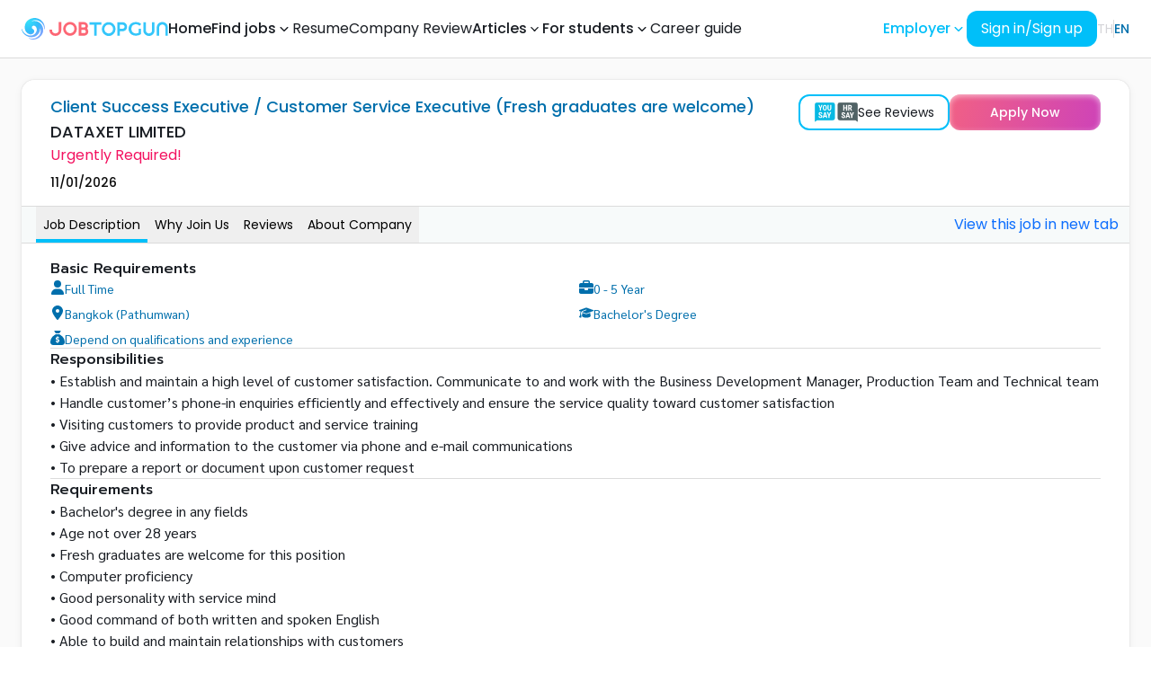

--- FILE ---
content_type: text/html; charset=utf-8
request_url: https://www.jobtopgun.com/en/job/3030/97
body_size: 100738
content:
<!DOCTYPE html><html lang="en" class="__variable_9b9fd1 __variable_4c6a84 __variable_009c61" data-sentry-component="Layout" data-sentry-source-file="layout.tsx"><head><meta charSet="utf-8"/><meta name="viewport" content="width=device-width, initial-scale=1, maximum-scale=1"/><link rel="preload" href="/_next/static/media/3a21c9f4c3a68988-s.p.woff2" as="font" crossorigin="" type="font/woff2"/><link rel="preload" href="/_next/static/media/3c365cdafe49b4eb-s.p.woff2" as="font" crossorigin="" type="font/woff2"/><link rel="preload" href="/_next/static/media/4642fe567cc45cd6-s.p.woff2" as="font" crossorigin="" type="font/woff2"/><link rel="preload" href="/_next/static/media/4c285fdca692ea22-s.p.woff2" as="font" crossorigin="" type="font/woff2"/><link rel="preload" href="/_next/static/media/6245472ced48d3be-s.p.woff2" as="font" crossorigin="" type="font/woff2"/><link rel="preload" href="/_next/static/media/7108afb8b1381ad1-s.p.woff2" as="font" crossorigin="" type="font/woff2"/><link rel="preload" href="/_next/static/media/78e502340dd8c813-s.p.woff2" as="font" crossorigin="" type="font/woff2"/><link rel="preload" href="/_next/static/media/7db6c35d839a711c-s.p.woff2" as="font" crossorigin="" type="font/woff2"/><link rel="preload" href="/_next/static/media/8888a3826f4a3af4-s.p.woff2" as="font" crossorigin="" type="font/woff2"/><link rel="preload" href="/_next/static/media/9759834640a8c876-s.p.woff2" as="font" crossorigin="" type="font/woff2"/><link rel="preload" href="/_next/static/media/998fe24807a535a8-s.p.woff2" as="font" crossorigin="" type="font/woff2"/><link rel="preload" href="/_next/static/media/9e82d62334b205f4-s.p.woff2" as="font" crossorigin="" type="font/woff2"/><link rel="preload" href="/_next/static/media/a1a058a3e6543db0-s.p.woff2" as="font" crossorigin="" type="font/woff2"/><link rel="preload" href="/_next/static/media/a979d3d6cbff0fe3-s.p.woff2" as="font" crossorigin="" type="font/woff2"/><link rel="preload" href="/_next/static/media/b957ea75a84b6ea7-s.p.woff2" as="font" crossorigin="" type="font/woff2"/><link rel="preload" href="/_next/static/media/cc9a5f10ece852e7-s.p.woff2" as="font" crossorigin="" type="font/woff2"/><link rel="preload" href="/_next/static/media/d536ec48f0acd73b-s.p.woff2" as="font" crossorigin="" type="font/woff2"/><link rel="preload" href="/_next/static/media/d660c4b004d35ef0-s.p.woff2" as="font" crossorigin="" type="font/woff2"/><link rel="preload" href="/_next/static/media/eafabf029ad39a43-s.p.woff2" as="font" crossorigin="" type="font/woff2"/><link rel="preload" href="/_next/static/media/f33795ed882e5728-s.p.woff2" as="font" crossorigin="" type="font/woff2"/><link rel="preload" href="/_next/static/media/f9c7a19c91a12b77-s.p.woff2" as="font" crossorigin="" type="font/woff2"/><link rel="preload" as="image" href="/images/brand/jobtopgun.svg" fetchPriority="high"/><link rel="stylesheet" href="/_next/static/css/9f6515c13f8b26f5.css" data-precedence="next"/><link rel="stylesheet" href="/_next/static/css/cd9105b0a3ffbbd1.css" data-precedence="next"/><link rel="stylesheet" href="/_next/static/css/64e153bcc931db01.css" data-precedence="next"/><link rel="stylesheet" href="/_next/static/css/a6ce73e58893c201.css" data-precedence="next"/><link rel="stylesheet" href="/_next/static/css/46d2f1b70d0e73f2.css" data-precedence="next"/><link rel="stylesheet" href="/_next/static/css/ef46db3751d8e999.css" data-precedence="next"/><link rel="stylesheet" href="/_next/static/css/2e85c571399b9690.css" data-precedence="next"/><link rel="stylesheet" href="/_next/static/css/9bc1ffd3896e0178.css" data-precedence="next"/><link rel="stylesheet" href="/_next/static/css/13a7aa8b5e9c64f9.css" data-precedence="next"/><link rel="preload" as="script" fetchPriority="low" href="/_next/static/chunks/webpack-5b24271c549457ec.js"/><script src="/_next/static/chunks/063f4b3d-394cbb269b6a5c0f.js" async=""></script><script src="/_next/static/chunks/ca2a7200-f8092a2e6e3bd480.js" async=""></script><script src="/_next/static/chunks/7406-4a0b6c83da87dc00.js" async=""></script><script src="/_next/static/chunks/main-app-c856b8890d9db76f.js" async=""></script><script src="/_next/static/chunks/app/%5Blocale%5D/(job)/job/%5BcompanyId%5D/%5BjobId%5D/error-6fb94dae52c11abf.js" async=""></script><script src="/_next/static/chunks/app/global-error-cccb43dc6f4929d1.js" async=""></script><script src="/_next/static/chunks/7389-832f206e06858082.js" async=""></script><script src="/_next/static/chunks/849-b28330145b796339.js" async=""></script><script src="/_next/static/chunks/app/%5Blocale%5D/(job)/job/%5BcompanyId%5D/%5BjobId%5D/not-found-402aba421a234fa6.js" async=""></script><script src="/_next/static/chunks/1201844c-5e945afb83b48c0d.js" async=""></script><script src="/_next/static/chunks/1496d97a-b9f243613ffaebac.js" async=""></script><script src="/_next/static/chunks/f09a3a52-bbc683a51ff89071.js" async=""></script><script src="/_next/static/chunks/5859-16998910a6c4fbe7.js" async=""></script><script src="/_next/static/chunks/9755-2b279db8886abd5a.js" async=""></script><script src="/_next/static/chunks/5593-f7b9b2d3ae440858.js" async=""></script><script src="/_next/static/chunks/7378-9a75292ba07e04f4.js" async=""></script><script src="/_next/static/chunks/8822-fbb9cce6d22103ea.js" async=""></script><script src="/_next/static/chunks/5019-8b8bcb4de05e0012.js" async=""></script><script src="/_next/static/chunks/9428-9ecdb47f9a8b4e0a.js" async=""></script><script src="/_next/static/chunks/943-8ed4aed4e70c0766.js" async=""></script><script src="/_next/static/chunks/1131-d57b4c241ed5c3ae.js" async=""></script><script src="/_next/static/chunks/7337-e9847eca633e1b65.js" async=""></script><script src="/_next/static/chunks/1775-24ec7d34f9f4056d.js" async=""></script><script src="/_next/static/chunks/9649-6d4942645b18d0c3.js" async=""></script><script src="/_next/static/chunks/3569-b49453a3ddc49166.js" async=""></script><script src="/_next/static/chunks/7131-68f820ac0f4cfbe3.js" async=""></script><script src="/_next/static/chunks/6826-e3276f337c16dbcd.js" async=""></script><script src="/_next/static/chunks/9403-47090afc9d99e317.js" async=""></script><script src="/_next/static/chunks/838-29a28db05bd1fd13.js" async=""></script><script src="/_next/static/chunks/859-7c4e8cf3e4b0be60.js" async=""></script><script src="/_next/static/chunks/9206-f12d546b838df53a.js" async=""></script><script src="/_next/static/chunks/8090-df37423477ecda15.js" async=""></script><script src="/_next/static/chunks/6026-bcf5777c4e3e9cd7.js" async=""></script><script src="/_next/static/chunks/app/layout-f5d0cc169d73079a.js" async=""></script><script src="/_next/static/chunks/65c3bc29-9320ac67dfb2d425.js" async=""></script><script src="/_next/static/chunks/f6e2603d-09f209fc47871644.js" async=""></script><script src="/_next/static/chunks/1370-7aeeae88ee8626d5.js" async=""></script><script src="/_next/static/chunks/88-e08eb86d406d636f.js" async=""></script><script src="/_next/static/chunks/9633-54585cc2891f09f3.js" async=""></script><script src="/_next/static/chunks/5435-b0acdab45fa6edac.js" async=""></script><script src="/_next/static/chunks/655-f7f23da4caf0d63b.js" async=""></script><script src="/_next/static/chunks/1087-e58a50f01da0b281.js" async=""></script><script src="/_next/static/chunks/5355-a17c21bdc96e6669.js" async=""></script><script src="/_next/static/chunks/7886-7aa336c2768aa577.js" async=""></script><script src="/_next/static/chunks/2987-130b60c1c07c593a.js" async=""></script><script src="/_next/static/chunks/620-d318e2809e06f062.js" async=""></script><script src="/_next/static/chunks/7488-71d36dabb7195bfc.js" async=""></script><script src="/_next/static/chunks/8144-4521411d619e1870.js" async=""></script><script src="/_next/static/chunks/8117-324cb955bf5aeec2.js" async=""></script><script src="/_next/static/chunks/app/%5Blocale%5D/(job)/job/%5BcompanyId%5D/%5BjobId%5D/page-28a86be152624b0b.js" async=""></script><script src="/_next/static/chunks/app/not-found-6406a7bd64d2b3d9.js" async=""></script><script src="/_next/static/chunks/65bb94b5-bd62b8808d4a7625.js" async=""></script><script src="/_next/static/chunks/3032-61875f104dce4f6e.js" async=""></script><script src="/_next/static/chunks/6623-4abd409a60df6049.js" async=""></script><script src="/_next/static/chunks/8205-84703c6aaa5985b3.js" async=""></script><script src="/_next/static/chunks/8278-b63b08beba78971d.js" async=""></script><script src="/_next/static/chunks/2949-9a0721f91c5a65d1.js" async=""></script><script src="/_next/static/chunks/4860-d51702df7418f4c4.js" async=""></script><script src="/_next/static/chunks/622-d35cdc03a685c0c9.js" async=""></script><script src="/_next/static/chunks/9680-0e440ef0b39d0b19.js" async=""></script><script src="/_next/static/chunks/app/%5Blocale%5D/(homepage)/page-c0ceb27b8fb33f76.js" async=""></script><link rel="preload" href="https://www.googletagmanager.com/gtag/js?id=G-2GMNL14H9H" as="script"/><link rel="preload" href="https://www.googletagmanager.com/gtm.js?id=GTM-NR7Z4JB" as="script"/><title>หางาน สมัครงาน งาน ตำแหน่ง Client Success Executive / Customer Service Executive (Fresh graduates are welcome), DATAXET LIMITED</title><meta name="description" content="หางาน สมัครงาน งาน ตำแหน่ง Client Success Executive / Customer Service Executive (Fresh graduates are welcome), DATAXET LIMITED ที่ www.jobtopgun.com"/><meta name="application-name" content="JOBTOPGUN"/><link rel="author" href="https://www.dataxet.co"/><meta name="author" content="DATAXET LIMITED"/><meta name="publisher" content="JOBTOPGUN"/><link rel="canonical" href="https://www.jobtopgun.com/en/job/3030/97"/><link rel="alternate" hrefLang="th" href="https://www.jobtopgun.com/th/job/3030/97"/><meta property="og:title" content="หางาน สมัครงาน งาน ตำแหน่ง Client Success Executive / Customer Service Executive (Fresh graduates are welcome), DATAXET LIMITED"/><meta property="og:description" content="หางาน สมัครงาน งาน ตำแหน่ง Client Success Executive / Customer Service Executive (Fresh graduates are welcome), DATAXET LIMITED ที่ www.jobtopgun.com"/><meta property="og:url" content="https://www.jobtopgun.com/en/job/3030/97"/><meta property="og:site_name" content="JOBTOPGUN"/><meta property="og:locale" content="en"/><meta property="og:image" content="https://static.jobtopgun.com/company_image/2/3030/picslide/3030_1756087521887.png"/><meta property="og:image:alt" content="DATAXET LIMITED"/><meta property="og:image" content="https://static.jobtopgun.com/company_image/2/3030/picslide/3030_1756087503522.png"/><meta property="og:image:alt" content="DATAXET LIMITED"/><meta property="og:image" content="https://static.jobtopgun.com/company_image/2/3030/picslide/3030_1756087512201.png"/><meta property="og:image:alt" content="DATAXET LIMITED"/><meta property="og:image" content="https://static.jobtopgun.com/company_image/2/3030/logo_com_job/j3030.gif?time=20260114090102"/><meta property="og:image:alt" content="DATAXET LIMITED"/><meta property="og:phone_number" content="0-2253-5000, 0-2651-4700 "/><meta property="og:locale:alternate" content="th"/><meta property="og:type" content="article"/><meta property="article:published_time" content="2026-01-11T00:00:00+07:00"/><meta property="article:expiration_time" content="2026-02-09T00:00:00+07:00"/><meta property="article:author" content="DATAXET LIMITED"/><meta property="article:section" content="Job"/><meta name="twitter:card" content="summary_large_image"/><meta name="twitter:title" content="หางาน สมัครงาน งาน ตำแหน่ง Client Success Executive / Customer Service Executive (Fresh graduates are welcome), DATAXET LIMITED"/><meta name="twitter:description" content="หางาน สมัครงาน งาน ตำแหน่ง Client Success Executive / Customer Service Executive (Fresh graduates are welcome), DATAXET LIMITED ที่ www.jobtopgun.com"/><meta name="twitter:image" content="https://static.jobtopgun.com/company_image/2/3030/picslide/3030_1756087521887.png"/><meta name="twitter:image:alt" content="DATAXET LIMITED"/><meta name="twitter:image" content="https://static.jobtopgun.com/company_image/2/3030/picslide/3030_1756087503522.png"/><meta name="twitter:image:alt" content="DATAXET LIMITED"/><meta name="twitter:image" content="https://static.jobtopgun.com/company_image/2/3030/picslide/3030_1756087512201.png"/><meta name="twitter:image:alt" content="DATAXET LIMITED"/><meta name="twitter:image" content="https://static.jobtopgun.com/company_image/2/3030/logo_com_job/j3030.gif?time=20260114090102"/><meta name="twitter:image:alt" content="DATAXET LIMITED"/><meta property="al:ios:app_name" content="JOBTOPGUN"/><meta property="al:ios:url" content="https://apps.apple.com/us/app/jobtopgun/id605367531?itsct=apps_box_badge&amp;itscg=30200"/><meta property="al:ios:app_store_id" content="605367531"/><meta property="al:iphone:app_name" content="JOBTOPGUN"/><meta property="al:iphone:url" content="https://apps.apple.com/us/app/jobtopgun/id605367531?itsct=apps_box_badge&amp;itscg=30200"/><meta property="al:iphone:app_store_id" content="605367531"/><meta property="al:ipad:app_name" content="JOBTOPGUN"/><meta property="al:ipad:url" content="https://apps.apple.com/us/app/jobtopgun/id605367531?itsct=apps_box_badge&amp;itscg=30200"/><meta property="al:ipad:app_store_id" content="605367531"/><meta property="al:android:package" content="com.topgun.jobtopgun"/><meta property="al:android:app_name" content="JOBTOPGUN"/><meta property="al:android:url" content="https://play.google.com/store/apps/details?id=com.topgun.jobtopgun&amp;pcampaignid=pcampaignidMKT-Other-global-all-co-prtnr-py-PartBadge-Mar2515-1"/><link rel="icon" href="/favicon.ico" type="image/x-icon" sizes="16x16"/><link rel="icon" href="/favicon.ico"/><meta name="next-size-adjust"/><script type="application/ld+json">{"@context":"https://schema.org","@type":"Organization","name":"JobTopGun","url":"https://www.jobtopgun.com/th","logo":"https://www.jobtopgun.com/images/brand/favicon.png","contactPoint":{"@type":"ContactPoint","telephone":"02-853-6999","contactType":"Customer Service","areaServed":"TH","availableLanguage":"Thai"},"address":{"@type":"PostalAddress","streetAddress":"172/2, 20 Pridi Banomyong 20 Alley, Phra Khanong Nuea, Watthana","addressLocality":"Bangkok","addressRegion":"Bangkok","postalCode":"10110","addressCountry":"TH"}}</script><script type="application/ld+json">{"@context":"https://schema.org","@type":"WebSite","name":"JobTopGun","url":"https://www.jobtopgun.com/th","potentialAction":{"@type":"SearchAction","target":"https://www.jobtopgun.com/th/search?query={search_term_string}","query-input":"required name=search_term_string"}}</script><script src="/_next/static/chunks/polyfills-78c92fac7aa8fdd8.js" noModule=""></script></head><body class="bg-neutral-50"><style data-mantine-styles="true">:root{--mantine-font-family: ;--mantine-font-family-monospace: ;--mantine-font-family-headings: ;}</style><style data-mantine-styles="classes">@media (max-width: 35.99375em) {.mantine-visible-from-xs {display: none !important;}}@media (min-width: 36em) {.mantine-hidden-from-xs {display: none !important;}}@media (max-width: 47.99375em) {.mantine-visible-from-sm {display: none !important;}}@media (min-width: 48em) {.mantine-hidden-from-sm {display: none !important;}}@media (max-width: 61.99375em) {.mantine-visible-from-md {display: none !important;}}@media (min-width: 62em) {.mantine-hidden-from-md {display: none !important;}}@media (max-width: 74.99375em) {.mantine-visible-from-lg {display: none !important;}}@media (min-width: 75em) {.mantine-hidden-from-lg {display: none !important;}}@media (max-width: 87.99375em) {.mantine-visible-from-xl {display: none !important;}}@media (min-width: 88em) {.mantine-hidden-from-xl {display: none !important;}}</style><div id="root-container" class="transition-filter flex flex-col duration-300"><div data-overlay-container="true" data-sentry-element="NextUIProvider" data-sentry-source-file="cc-providers.tsx"><div class="flex min-h-dvh flex-col"><nav data-sentry-element="NextUINavbar" data-sentry-source-file="index.tsx" class="flex z-40 w-full h-auto items-center justify-center data-[menu-open=true]:border-none top-0 inset-x-0 border-b border-divider backdrop-blur-lg data-[menu-open=true]:backdrop-blur-xl backdrop-saturate-150 relative bg-white" style="--navbar-height:4rem"><header class="z-40 flex px-6 gap-4 w-full flex-row relative flex-nowrap items-center justify-between h-[var(--navbar-height)] max-w-[1280px]"><ul class="flex gap-4 h-full flex-row flex-nowrap items-center data-[justify=start]:justify-start data-[justify=start]:flex-grow data-[justify=start]:basis-0 data-[justify=center]:justify-center data-[justify=end]:justify-end data-[justify=end]:flex-grow data-[justify=end]:basis-0 xl:hidden" data-justify="start" data-sentry-element="NavbarContent" data-sentry-source-file="index.tsx"><li class="text-medium whitespace-nowrap box-border list-none data-[active=true]:font-semibold" data-sentry-element="NavbarItem" data-sentry-source-file="index.tsx"><svg stroke="currentColor" fill="currentColor" stroke-width="0" viewBox="0 0 24 24" aria-hidden="true" class="h-8 w-8" data-sentry-element="HiBars3" data-sentry-source-file="index.tsx" height="1em" width="1em" xmlns="http://www.w3.org/2000/svg"><path fill-rule="evenodd" d="M3 6.75A.75.75 0 013.75 6h16.5a.75.75 0 010 1.5H3.75A.75.75 0 013 6.75zM3 12a.75.75 0 01.75-.75h16.5a.75.75 0 010 1.5H3.75A.75.75 0 013 12zm0 5.25a.75.75 0 01.75-.75h16.5a.75.75 0 010 1.5H3.75a.75.75 0 01-.75-.75z" clip-rule="evenodd"></path></svg></li></ul><ul class="flex gap-4 h-full flex-row flex-nowrap items-center data-[justify=start]:justify-start data-[justify=start]:flex-grow data-[justify=start]:basis-0 data-[justify=center]:justify-center data-[justify=end]:justify-end data-[justify=end]:flex-grow data-[justify=end]:basis-0 pr-3 xl:hidden" data-justify="center" data-sentry-element="NavbarContent" data-sentry-source-file="index.tsx"><li class="list-none data-[active=true]:font-semibold flex basis-0 flex-row flex-grow flex-nowrap justify-start bg-transparent items-center no-underline text-medium whitespace-nowrap box-border" data-sentry-element="NavbarBrand" data-sentry-source-file="index.tsx"><a class="relative items-center tap-highlight-transparent outline-none data-[focus-visible=true]:z-10 data-[focus-visible=true]:outline-2 data-[focus-visible=true]:outline-focus data-[focus-visible=true]:outline-offset-2 text-medium text-primary no-underline hover:opacity-80 active:opacity-disabled transition-opacity flex" data-sentry-element="Link" data-sentry-source-file="index.tsx" href="/" tabindex="0" role="link"><img alt="JOBTOPGUN" data-sentry-element="Image" data-sentry-source-file="index.tsx" fetchPriority="high" width="180" height="30" decoding="async" data-nimg="1" class="h-6 w-auto" style="color:transparent" src="/images/brand/jobtopgun.svg"/></a></li></ul><ul class="h-full flex-row flex-nowrap items-center data-[justify=start]:justify-start data-[justify=start]:flex-grow data-[justify=start]:basis-0 data-[justify=center]:justify-center data-[justify=end]:justify-end data-[justify=end]:flex-grow data-[justify=end]:basis-0 hidden gap-4 xl:flex" data-justify="center" data-sentry-element="NavbarContent" data-sentry-source-file="index.tsx"><li class="list-none data-[active=true]:font-semibold flex basis-0 flex-row flex-grow flex-nowrap justify-start bg-transparent items-center no-underline text-medium whitespace-nowrap box-border" data-sentry-element="NavbarBrand" data-sentry-source-file="index.tsx"><a class="relative items-center tap-highlight-transparent outline-none data-[focus-visible=true]:z-10 data-[focus-visible=true]:outline-2 data-[focus-visible=true]:outline-focus data-[focus-visible=true]:outline-offset-2 text-medium text-primary no-underline hover:opacity-80 active:opacity-disabled transition-opacity flex" data-sentry-element="Link" data-sentry-source-file="index.tsx" href="/" tabindex="0" role="link"><img alt="JOBTOPGUN" data-sentry-element="Image" data-sentry-source-file="index.tsx" fetchPriority="high" width="180" height="30" decoding="async" data-nimg="1" class="h-6 w-auto" style="color:transparent" src="/images/brand/jobtopgun.svg"/></a></li><li class="text-medium whitespace-nowrap box-border list-none data-[active=true]:font-semibold" data-sentry-element="NavbarItem" data-sentry-source-file="index.tsx"><a class="tap-highlight-transparent no-underline hover:opacity-80 active:opacity-disabled transition-opacity z-0 group relative inline-flex items-center justify-center box-border appearance-none select-none whitespace-nowrap subpixel-antialiased overflow-hidden tap-highlight-transparent data-[pressed=true]:scale-[0.97] outline-none data-[focus-visible=true]:z-10 data-[focus-visible=true]:outline-2 data-[focus-visible=true]:outline-focus data-[focus-visible=true]:outline-offset-2 h-10 gap-2 rounded-medium [&amp;&gt;svg]:max-w-[theme(spacing.8)] transition-transform-colors-opacity motion-reduce:transition-none min-w-fit gap-x-0 bg-transparent p-0 text-medium font-medium text-foreground data-[hover=true]:bg-transparent" data-sentry-element="Button" data-sentry-source-file="index.tsx" href="/" tabindex="0" role="button">Home</a></li><li class="text-medium whitespace-nowrap box-border list-none data-[active=true]:font-semibold" data-sentry-element="NavbarItem" data-sentry-source-file="index.tsx"><div class="dropdown_nav_dropdown___DYvW" data-active="false" data-dropdown="true" data-sentry-component="FindJobDropdown" data-sentry-source-file="find-job-dropdown.tsx"><button class="dropdown_dropdown_button__EgRDY">Find jobs<svg stroke="currentColor" fill="currentColor" stroke-width="0" viewBox="0 0 20 20" aria-hidden="true" class="dropdown_chevron__6J_Jn" data-sentry-element="HiMiniChevronDown" data-sentry-source-file="find-job-dropdown.tsx" height="1em" width="1em" xmlns="http://www.w3.org/2000/svg"><path fill-rule="evenodd" d="M5.23 7.21a.75.75 0 011.06.02L10 11.168l3.71-3.938a.75.75 0 111.08 1.04l-4.25 4.5a.75.75 0 01-1.08 0l-4.25-4.5a.75.75 0 01.02-1.06z" clip-rule="evenodd"></path></svg></button><div class="dropdown_nav_dropdown_content__uGhEA"><a class="dropdown_nav_dropdown_item__CSNxT" data-sentry-element="Link" data-sentry-source-file="find-job-dropdown.tsx" href="/job-categories/job-fields">Jobs by Job Field</a><a class="dropdown_nav_dropdown_item__CSNxT" data-sentry-element="Link" data-sentry-source-file="find-job-dropdown.tsx" href="/job-categories/industries">Jobs by Industry</a><a class="dropdown_nav_dropdown_item__CSNxT" data-sentry-element="Link" data-sentry-source-file="find-job-dropdown.tsx" href="/job-categories/locations">Jobs by Location</a><a class="dropdown_nav_dropdown_item__CSNxT" data-sentry-element="Link" data-sentry-source-file="find-job-dropdown.tsx" href="/jobs/bts">Jobs near BTS</a><a class="dropdown_nav_dropdown_item__CSNxT" data-sentry-element="Link" data-sentry-source-file="find-job-dropdown.tsx" href="/jobs/mrt">Jobs near MRT</a><a class="dropdown_nav_dropdown_item__CSNxT" data-sentry-element="Link" data-sentry-source-file="find-job-dropdown.tsx" href="/jobs/graduate">Fresh graduate jobs</a><a class="dropdown_nav_dropdown_item__CSNxT" data-sentry-element="Link" data-sentry-source-file="find-job-dropdown.tsx" href="/leading-companies">Leading company jobs</a></div></div></li><li class="text-medium whitespace-nowrap box-border list-none data-[active=true]:font-semibold" data-sentry-element="NavbarItem" data-sentry-source-file="index.tsx"><a class="tap-highlight-transparent no-underline hover:opacity-80 active:opacity-disabled transition-opacity z-0 group relative inline-flex items-center justify-center box-border appearance-none select-none whitespace-nowrap font-normal subpixel-antialiased overflow-hidden tap-highlight-transparent data-[pressed=true]:scale-[0.97] outline-none data-[focus-visible=true]:z-10 data-[focus-visible=true]:outline-2 data-[focus-visible=true]:outline-focus data-[focus-visible=true]:outline-offset-2 h-10 gap-2 rounded-medium [&amp;&gt;svg]:max-w-[theme(spacing.8)] transition-transform-colors-opacity motion-reduce:transition-none min-w-fit gap-x-0 bg-transparent p-0 text-medium text-foreground data-[hover=true]:bg-transparent" data-sentry-element="Button" data-sentry-source-file="index.tsx" href="https://www.jobtopgun.com/super-resume" target="_blank" tabindex="0" role="button">Resume</a></li><li class="text-medium whitespace-nowrap box-border list-none data-[active=true]:font-semibold" data-sentry-element="NavbarItem" data-sentry-source-file="index.tsx"><a class="tap-highlight-transparent no-underline hover:opacity-80 active:opacity-disabled transition-opacity z-0 group relative inline-flex items-center justify-center box-border appearance-none select-none whitespace-nowrap font-normal subpixel-antialiased overflow-hidden tap-highlight-transparent data-[pressed=true]:scale-[0.97] outline-none data-[focus-visible=true]:z-10 data-[focus-visible=true]:outline-2 data-[focus-visible=true]:outline-focus data-[focus-visible=true]:outline-offset-2 h-10 gap-2 rounded-medium [&amp;&gt;svg]:max-w-[theme(spacing.8)] transition-transform-colors-opacity motion-reduce:transition-none min-w-fit gap-x-0 bg-transparent p-0 text-medium text-foreground data-[hover=true]:bg-transparent" data-sentry-element="Button" data-sentry-source-file="index.tsx" href="https://www.yousayhrsay.com/en" target="_blank" rel="noopener noreferrer" tabindex="0" role="button">Company Review</a></li><li class="text-medium whitespace-nowrap box-border list-none data-[active=true]:font-semibold" data-sentry-element="NavbarItem" data-sentry-source-file="index.tsx"><div class="dropdown_nav_dropdown___DYvW" data-active="false" data-dropdown="true" data-sentry-component="ArticlesDropdown" data-sentry-source-file="articles-dropdown.tsx"><button class="dropdown_dropdown_button__EgRDY">Articles<svg stroke="currentColor" fill="currentColor" stroke-width="0" viewBox="0 0 20 20" aria-hidden="true" class="dropdown_chevron__6J_Jn" data-sentry-element="HiMiniChevronDown" data-sentry-source-file="articles-dropdown.tsx" height="1em" width="1em" xmlns="http://www.w3.org/2000/svg"><path fill-rule="evenodd" d="M5.23 7.21a.75.75 0 011.06.02L10 11.168l3.71-3.938a.75.75 0 111.08 1.04l-4.25 4.5a.75.75 0 01-1.08 0l-4.25-4.5a.75.75 0 01.02-1.06z" clip-rule="evenodd"></path></svg></button><div class="dropdown_nav_dropdown_content__uGhEA"><a class="dropdown_nav_dropdown_item__CSNxT" data-sentry-element="Link" data-sentry-source-file="articles-dropdown.tsx" href="https://www.jobtopgun.com/article/category/job-update">บทความงานเด่นบริษัทดัง</a><a class="dropdown_nav_dropdown_item__CSNxT" data-sentry-element="Link" data-sentry-source-file="articles-dropdown.tsx" href="https://www.jobtopgun.com/article/category/government-job">บทความงานราชการ</a><a class="dropdown_nav_dropdown_item__CSNxT" data-sentry-element="Link" data-sentry-source-file="articles-dropdown.tsx" href="https://www.jobtopgun.com/article/category/job-advice">บทความ JOB Advice</a><a class="dropdown_nav_dropdown_item__CSNxT" data-sentry-element="Link" data-sentry-source-file="articles-dropdown.tsx" href="https://www.jobtopgun.com/article/category/interested">บทความเรื่องน่ารู้เกี่ยวกับการสมัครงาน</a></div></div></li><li class="text-medium whitespace-nowrap box-border list-none data-[active=true]:font-semibold" data-sentry-element="NavbarItem" data-sentry-source-file="index.tsx"><div class="dropdown_nav_dropdown___DYvW" data-active="false" data-dropdown="true" data-sentry-component="ForStudentDropdown" data-sentry-source-file="for-student-dropdown.tsx"><button class="dropdown_dropdown_button__EgRDY">For students<svg stroke="currentColor" fill="currentColor" stroke-width="0" viewBox="0 0 20 20" aria-hidden="true" class="dropdown_chevron__6J_Jn" data-sentry-element="HiMiniChevronDown" data-sentry-source-file="for-student-dropdown.tsx" height="1em" width="1em" xmlns="http://www.w3.org/2000/svg"><path fill-rule="evenodd" d="M5.23 7.21a.75.75 0 011.06.02L10 11.168l3.71-3.938a.75.75 0 111.08 1.04l-4.25 4.5a.75.75 0 01-1.08 0l-4.25-4.5a.75.75 0 01.02-1.06z" clip-rule="evenodd"></path></svg></button><div class="dropdown_nav_dropdown_content__uGhEA"><a class="dropdown_nav_dropdown_item__CSNxT" data-sentry-element="Link" data-sentry-source-file="for-student-dropdown.tsx" href="/fresh-graduate">Fresh graduate</a><a class="dropdown_nav_dropdown_item__CSNxT" data-sentry-element="Link" data-sentry-source-file="for-student-dropdown.tsx" href="/intern">Intern</a></div></div></li><li class="text-medium whitespace-nowrap box-border list-none data-[active=true]:font-semibold" data-sentry-element="NavbarItem" data-sentry-source-file="index.tsx"><a class="tap-highlight-transparent no-underline hover:opacity-80 active:opacity-disabled transition-opacity z-0 group relative inline-flex items-center justify-center box-border appearance-none select-none whitespace-nowrap font-normal subpixel-antialiased overflow-hidden tap-highlight-transparent data-[pressed=true]:scale-[0.97] outline-none data-[focus-visible=true]:z-10 data-[focus-visible=true]:outline-2 data-[focus-visible=true]:outline-focus data-[focus-visible=true]:outline-offset-2 h-10 gap-2 rounded-medium [&amp;&gt;svg]:max-w-[theme(spacing.8)] transition-transform-colors-opacity motion-reduce:transition-none min-w-fit gap-x-0 bg-transparent p-0 text-medium text-foreground data-[hover=true]:bg-transparent" data-sentry-element="Button" data-sentry-source-file="index.tsx" href="/career-guide" tabindex="0" role="button">Career guide</a></li></ul><ul class="flex gap-4 h-full flex-row flex-nowrap items-center data-[justify=start]:justify-start data-[justify=start]:flex-grow data-[justify=start]:basis-0 data-[justify=center]:justify-center data-[justify=end]:justify-end data-[justify=end]:flex-grow data-[justify=end]:basis-0" data-justify="end" data-sentry-element="NavbarContent" data-sentry-source-file="index.tsx"><div class="hidden items-center gap-2 xl:flex"><div class="dropdown_nav_dropdown___DYvW" data-active="false" data-dropdown="true" data-sentry-component="EmployerDropdown" data-sentry-source-file="employer-dropdown.tsx"><button class="dropdown_dropdown_button__EgRDY text-primary">Employer<svg stroke="currentColor" fill="currentColor" stroke-width="0" viewBox="0 0 20 20" aria-hidden="true" class="dropdown_chevron__6J_Jn" data-sentry-element="HiMiniChevronDown" data-sentry-source-file="employer-dropdown.tsx" height="1em" width="1em" xmlns="http://www.w3.org/2000/svg"><path fill-rule="evenodd" d="M5.23 7.21a.75.75 0 011.06.02L10 11.168l3.71-3.938a.75.75 0 111.08 1.04l-4.25 4.5a.75.75 0 01-1.08 0l-4.25-4.5a.75.75 0 01.02-1.06z" clip-rule="evenodd"></path></svg></button><div class="dropdown_nav_dropdown_content__uGhEA"><a href="https://superrecruit.jobtopgun.com/?locale=en-TH" target="_blank" rel="noopener noreferrer" class="dropdown_nav_dropdown_item__CSNxT">Sign in as an employer</a><a href="https://www.jobtopgun.com/salesonline/en" target="_blank" rel="noopener noreferrer" class="dropdown_nav_dropdown_item__CSNxT">Employee Recruitment Packages</a></div></div><li class="text-medium whitespace-nowrap box-border list-none data-[active=true]:font-semibold"><button class="z-0 group relative inline-flex items-center justify-center box-border appearance-none select-none whitespace-nowrap font-normal subpixel-antialiased overflow-hidden tap-highlight-transparent data-[pressed=true]:scale-[0.97] outline-none data-[focus-visible=true]:z-10 data-[focus-visible=true]:outline-2 data-[focus-visible=true]:outline-focus data-[focus-visible=true]:outline-offset-2 px-4 min-w-20 h-10 gap-2 rounded-medium [&amp;&gt;svg]:max-w-[theme(spacing.8)] transition-transform-colors-opacity motion-reduce:transition-none bg-primary text-primary-foreground data-[hover=true]:opacity-hover text-[16px]" type="button" data-sentry-element="Button" data-sentry-component="AuthButton" data-sentry-source-file="index.tsx">Sign in/Sign up</button></li></div><li class="text-medium whitespace-nowrap box-border list-none data-[active=true]:font-semibold hidden xl:flex" data-sentry-element="NavbarItem" data-sentry-source-file="index.tsx"><div class="flex" data-sentry-component="LocaleSwitcher" data-sentry-source-file="index.tsx"><div class="flex gap-1"><a class="relative inline-flex items-center text-sm text-default no-underline transition-opacity tap-highlight-transparent hover:opacity-80 active:opacity-disabled data-[locale=&#x27;th&#x27;]:font-medium data-[locale=&#x27;th&#x27;]:text-sub-primary " data-locale="en" href="/th//job/3030/97" aria-label="เปลี่ยนเป็นภาษาไทย">TH</a><div class="shrink-0 bg-divider border-none h-full w-divider" role="separator" data-orientation="vertical" aria-orientation="vertical" data-sentry-element="Divider" data-sentry-source-file="index.tsx"></div><a class="relative inline-flex items-center text-sm text-default no-underline transition-opacity tap-highlight-transparent hover:opacity-80 active:opacity-disabled data-[locale=&#x27;en&#x27;]:font-medium data-[locale=&#x27;en&#x27;]:text-sub-primary" data-locale="en" href="/en//job/3030/97" aria-label="Change to English">EN</a></div></div></li></ul></header></nav><!--$?--><template id="B:0"></template><div aria-label="Loading..." class="relative inline-flex flex-col gap-2 items-center justify-center m-auto" data-sentry-element="Spinner" data-sentry-component="Loading" data-sentry-source-file="loading.tsx"><div class="relative flex w-8 h-8"><i class="absolute w-full h-full rounded-full animate-spinner-ease-spin border-solid border-t-transparent border-l-transparent border-r-transparent border-3 border-b-primary"></i><i class="absolute w-full h-full rounded-full opacity-75 animate-spinner-linear-spin border-dotted border-t-transparent border-l-transparent border-r-transparent border-3 border-b-primary"></i></div><span class="dark:text-foreground-dark font-regular text-medium text-foreground">Loading...</span></div><!--/$--></div><footer class="relative z-30 bg-[#0D4B6A] text-white" id="main-content-footer" data-sentry-component="Footer" data-sentry-source-file="index.tsx"><div class="container flex flex-col gap-6 p-6 lg:flex-row"><div class="flex flex-col items-center gap-6 sm:flex-row lg:w-full lg:max-w-[16rem] lg:flex-col"><div class="flex flex-1 flex-col items-center gap-4"><a class="relative inline-flex items-center tap-highlight-transparent outline-none data-[focus-visible=true]:z-10 data-[focus-visible=true]:outline-2 data-[focus-visible=true]:outline-focus data-[focus-visible=true]:outline-offset-2 text-medium text-primary no-underline hover:opacity-80 active:opacity-disabled transition-opacity" data-sentry-element="Link" data-sentry-source-file="index.tsx" href="/" tabindex="0" role="link"><img alt="jobtopgun-brand-logo-footer" data-sentry-element="Image" data-sentry-source-file="index.tsx" loading="lazy" width="600" height="400" decoding="async" data-nimg="1" class="h-16 w-auto" style="color:transparent" src="/_next/static/media/jobtopgun-brand-logo-alt.ff7d4ae4.svg"/></a><section class="flex gap-4"><a class="relative inline-flex items-center tap-highlight-transparent outline-none data-[focus-visible=true]:z-10 data-[focus-visible=true]:outline-2 data-[focus-visible=true]:outline-focus data-[focus-visible=true]:outline-offset-2 text-medium no-underline hover:opacity-80 active:opacity-disabled transition-opacity text-white" aria-label="Facebook" data-sentry-element="Link" data-sentry-source-file="index.tsx" href="https://www.facebook.com/JOBTOPGUN" target="_blank" rel="noopener noreferrer" tabindex="0" role="link"></a><a class="relative inline-flex items-center tap-highlight-transparent outline-none data-[focus-visible=true]:z-10 data-[focus-visible=true]:outline-2 data-[focus-visible=true]:outline-focus data-[focus-visible=true]:outline-offset-2 text-medium no-underline hover:opacity-80 active:opacity-disabled transition-opacity text-white" aria-label="Instagram" data-sentry-element="Link" data-sentry-source-file="index.tsx" href="https://www.instagram.com/jobtopgun" target="_blank" rel="noopener noreferrer" tabindex="0" role="link"></a><a class="relative inline-flex items-center tap-highlight-transparent outline-none data-[focus-visible=true]:z-10 data-[focus-visible=true]:outline-2 data-[focus-visible=true]:outline-focus data-[focus-visible=true]:outline-offset-2 text-medium no-underline hover:opacity-80 active:opacity-disabled transition-opacity text-white" aria-label="YouTube" data-sentry-element="Link" data-sentry-source-file="index.tsx" href="https://www.youtube.com/@jobtopgun5191" target="_blank" rel="noopener noreferrer" tabindex="0" role="link"></a><a class="relative inline-flex items-center tap-highlight-transparent outline-none data-[focus-visible=true]:z-10 data-[focus-visible=true]:outline-2 data-[focus-visible=true]:outline-focus data-[focus-visible=true]:outline-offset-2 text-medium no-underline hover:opacity-80 active:opacity-disabled transition-opacity text-white" aria-label="Line" data-sentry-element="Link" data-sentry-source-file="index.tsx" href="https://line.me/ti/p/%40dto1729d" target="_blank" rel="noopener noreferrer" tabindex="0" role="link"></a></section><a class="relative inline-flex items-center tap-highlight-transparent outline-none data-[focus-visible=true]:z-10 data-[focus-visible=true]:outline-2 data-[focus-visible=true]:outline-focus data-[focus-visible=true]:outline-offset-2 text-medium text-primary no-underline hover:opacity-80 active:opacity-disabled transition-opacity gap-2" data-sentry-element="Link" data-sentry-source-file="index.tsx" href="tel:028536999" tabindex="0" role="link"><svg stroke="currentColor" fill="currentColor" stroke-width="0" viewBox="0 0 512 512" class="text-xl" data-sentry-element="FaPhone" data-sentry-source-file="index.tsx" height="1em" width="1em" xmlns="http://www.w3.org/2000/svg"><path d="M164.9 24.6c-7.7-18.6-28-28.5-47.4-23.2l-88 24C12.1 30.2 0 46 0 64C0 311.4 200.6 512 448 512c18 0 33.8-12.1 38.6-29.5l24-88c5.3-19.4-4.6-39.7-23.2-47.4l-96-40c-16.3-6.8-35.2-2.1-46.3 11.6L304.7 368C234.3 334.7 177.3 277.7 144 207.3L193.3 167c13.7-11.2 18.4-30 11.6-46.3l-40-96z"></path></svg> 02-853-6999</a><span class="flex flex-wrap justify-center gap-x-1 text-center text-xs lg:flex-col"><span>Copyright ©2024 Super Resume Co., Ltd.</span><div>All Rights Reserved.</div></span></div><div class="flex flex-1 flex-col items-center gap-2 sm:flex-1"><span class="text-center">Download Application<!-- --> JOBTOPGUN</span><div class="flex justify-center gap-2"><a class="relative inline-flex items-center tap-highlight-transparent outline-none data-[focus-visible=true]:z-10 data-[focus-visible=true]:outline-2 data-[focus-visible=true]:outline-focus data-[focus-visible=true]:outline-offset-2 text-medium text-primary no-underline hover:opacity-80 active:opacity-disabled transition-opacity" data-sentry-element="Link" data-sentry-component="AppStoreDownloadButton" data-sentry-source-file="index.tsx" href="https://apps.apple.com/us/app/jobtopgun/id605367531?itsct=apps_box_badge&amp;itscg=30200" target="_blank" rel="noopener noreferrer" tabindex="0" role="link"><img alt="Download on the App Store" data-sentry-element="Image" data-sentry-source-file="index.tsx" loading="lazy" width="144" height="48" decoding="async" data-nimg="1" class="object-contain" style="color:transparent" src="/_next/static/media/app-store-download-en.a2e763b8.svg"/></a><a class="relative inline-flex items-center tap-highlight-transparent outline-none data-[focus-visible=true]:z-10 data-[focus-visible=true]:outline-2 data-[focus-visible=true]:outline-focus data-[focus-visible=true]:outline-offset-2 text-medium text-primary no-underline hover:opacity-80 active:opacity-disabled transition-opacity" data-sentry-element="Link" data-sentry-component="PlayStoreDownloadButton" data-sentry-source-file="index.tsx" href="https://play.google.com/store/apps/details?id=com.topgun.jobtopgun&amp;pcampaignid=pcampaignidMKT-Other-global-all-co-prtnr-py-PartBadge-Mar2515-1" target="_blank" rel="noopener noreferrer" tabindex="0" role="link"><img alt="Get it on Google Play" data-sentry-element="Image" data-sentry-source-file="index.tsx" loading="lazy" width="163" height="48" decoding="async" data-nimg="1" class="object-contain" style="color:transparent" src="/_next/static/media/play-store-download-en.6ba3105b.svg"/></a></div></div><p class="text-right text-xs text-white">v<!-- -->1.5.1 (31/03/2025)</p><p class="hidden">production server, build at: 14 ม.ค. 2026 13:08:32</p></div><div class="flex flex-col gap-6"><div class="grid grid-cols-[repeat(auto-fit,_minmax(10rem,_1fr))] gap-6"><div class="grid grid-cols-[repeat(auto-fit,_minmax(10rem,_1fr))] gap-6"><section class="flex flex-col items-start gap-2"><span class="font-semibold">Job Seekers</span><a class="relative inline-flex items-center tap-highlight-transparent outline-none data-[focus-visible=true]:z-10 data-[focus-visible=true]:outline-2 data-[focus-visible=true]:outline-focus data-[focus-visible=true]:outline-offset-2 text-small no-underline hover:opacity-80 active:opacity-disabled transition-opacity text-foreground-300" data-sentry-element="Link" data-sentry-source-file="index.tsx" href="/jobs" tabindex="0" role="link">Search jobs by criteria</a><a class="relative inline-flex items-center tap-highlight-transparent outline-none data-[focus-visible=true]:z-10 data-[focus-visible=true]:outline-2 data-[focus-visible=true]:outline-focus data-[focus-visible=true]:outline-offset-2 text-small no-underline hover:opacity-80 active:opacity-disabled transition-opacity text-foreground-300" data-sentry-element="Link" data-sentry-source-file="index.tsx" href="https://www.superresume.com" target="_blank" rel="noopener noreferrer" tabindex="0" role="link">Super Resume</a><a class="relative inline-flex items-center tap-highlight-transparent outline-none data-[focus-visible=true]:z-10 data-[focus-visible=true]:outline-2 data-[focus-visible=true]:outline-focus data-[focus-visible=true]:outline-offset-2 text-small no-underline hover:opacity-80 active:opacity-disabled transition-opacity text-foreground-300" data-sentry-element="Link" data-sentry-component="MyJobtopgunButton" data-sentry-source-file="my-jobtopgun-button.tsx" href="/" tabindex="0" role="link">My JOBTOPGUN</a></section><section class="flex flex-col items-start gap-2"><span class="font-semibold">Employers</span><a class="relative inline-flex items-center tap-highlight-transparent outline-none data-[focus-visible=true]:z-10 data-[focus-visible=true]:outline-2 data-[focus-visible=true]:outline-focus data-[focus-visible=true]:outline-offset-2 text-small no-underline hover:opacity-80 active:opacity-disabled transition-opacity text-foreground-300" data-sentry-element="Link" data-sentry-source-file="index.tsx" href="https://superrecruit.jobtopgun.com" target="_blank" rel="noopener noreferrer" tabindex="0" role="link">Employer sign in</a><a class="relative inline-flex items-center tap-highlight-transparent outline-none data-[focus-visible=true]:z-10 data-[focus-visible=true]:outline-2 data-[focus-visible=true]:outline-focus data-[focus-visible=true]:outline-offset-2 text-small no-underline hover:opacity-80 active:opacity-disabled transition-opacity text-foreground-300" data-sentry-element="Link" data-sentry-source-file="index.tsx" href="https://www.jobtopgun.com/salesonline/" target="_blank" rel="noopener noreferrer" tabindex="0" role="link">Post a job</a></section></div><div class="grid grid-cols-[repeat(auto-fit,_minmax(10rem,_1fr))] gap-6"><section class="flex flex-col items-start gap-2"><span class="font-semibold">About Us</span><a class="relative inline-flex items-center tap-highlight-transparent outline-none data-[focus-visible=true]:z-10 data-[focus-visible=true]:outline-2 data-[focus-visible=true]:outline-focus data-[focus-visible=true]:outline-offset-2 text-small no-underline hover:opacity-80 active:opacity-disabled transition-opacity text-foreground-300" data-sentry-element="Link" data-sentry-source-file="index.tsx" href="/faq" tabindex="0" role="link">FAQ</a><a class="relative inline-flex items-center tap-highlight-transparent outline-none data-[focus-visible=true]:z-10 data-[focus-visible=true]:outline-2 data-[focus-visible=true]:outline-focus data-[focus-visible=true]:outline-offset-2 text-small no-underline hover:opacity-80 active:opacity-disabled transition-opacity text-foreground-300" data-sentry-element="Link" data-sentry-source-file="index.tsx" href="/join-us" tabindex="0" role="link">Join with us</a><a class="relative inline-flex items-center tap-highlight-transparent outline-none data-[focus-visible=true]:z-10 data-[focus-visible=true]:outline-2 data-[focus-visible=true]:outline-focus data-[focus-visible=true]:outline-offset-2 text-small no-underline hover:opacity-80 active:opacity-disabled transition-opacity text-foreground-300" data-sentry-element="Link" data-sentry-source-file="index.tsx" href="/contact-us" tabindex="0" role="link">Contact us</a></section><section class="flex flex-col items-start gap-2"><span class="font-semibold">Terms and Conditions</span><a class="relative inline-flex items-center tap-highlight-transparent outline-none data-[focus-visible=true]:z-10 data-[focus-visible=true]:outline-2 data-[focus-visible=true]:outline-focus data-[focus-visible=true]:outline-offset-2 text-small no-underline hover:opacity-80 active:opacity-disabled transition-opacity text-foreground-300" data-sentry-element="Link" data-sentry-source-file="index.tsx" href="/privacy" tabindex="0" role="link">Privacy and Policy</a><a class="relative inline-flex items-center tap-highlight-transparent outline-none data-[focus-visible=true]:z-10 data-[focus-visible=true]:outline-2 data-[focus-visible=true]:outline-focus data-[focus-visible=true]:outline-offset-2 text-small no-underline hover:opacity-80 active:opacity-disabled transition-opacity text-foreground-300" data-sentry-element="Link" data-sentry-source-file="index.tsx" href="/terms" tabindex="0" role="link">User agreement</a></section></div></div><div class="flex flex-col gap-6"><section class="flex flex-col items-start gap-2"><span class="font-semibold">Popular job searches by Location</span><ul class="flex flex-wrap"><li class="after:mx-2 after:inline-flex after:h-3 after:border-r-1 after:border-foreground-300 after:last:hidden"><a class="relative inline-flex items-center tap-highlight-transparent outline-none data-[focus-visible=true]:z-10 data-[focus-visible=true]:outline-2 data-[focus-visible=true]:outline-focus data-[focus-visible=true]:outline-offset-2 text-small no-underline hover:opacity-80 active:opacity-disabled transition-opacity text-foreground-300" href="/jobs/bangkok" tabindex="0" role="link">Bangkok jobs</a></li><li class="after:mx-2 after:inline-flex after:h-3 after:border-r-1 after:border-foreground-300 after:last:hidden"><a class="relative inline-flex items-center tap-highlight-transparent outline-none data-[focus-visible=true]:z-10 data-[focus-visible=true]:outline-2 data-[focus-visible=true]:outline-focus data-[focus-visible=true]:outline-offset-2 text-small no-underline hover:opacity-80 active:opacity-disabled transition-opacity text-foreground-300" href="/jobs/nakhonpathom" tabindex="0" role="link">Nakhonpathom jobs</a></li><li class="after:mx-2 after:inline-flex after:h-3 after:border-r-1 after:border-foreground-300 after:last:hidden"><a class="relative inline-flex items-center tap-highlight-transparent outline-none data-[focus-visible=true]:z-10 data-[focus-visible=true]:outline-2 data-[focus-visible=true]:outline-focus data-[focus-visible=true]:outline-offset-2 text-small no-underline hover:opacity-80 active:opacity-disabled transition-opacity text-foreground-300" href="/jobs/nonthaburi" tabindex="0" role="link">Nonthaburi jobs</a></li><li class="after:mx-2 after:inline-flex after:h-3 after:border-r-1 after:border-foreground-300 after:last:hidden"><a class="relative inline-flex items-center tap-highlight-transparent outline-none data-[focus-visible=true]:z-10 data-[focus-visible=true]:outline-2 data-[focus-visible=true]:outline-focus data-[focus-visible=true]:outline-offset-2 text-small no-underline hover:opacity-80 active:opacity-disabled transition-opacity text-foreground-300" href="/jobs/pathumthani" tabindex="0" role="link">Pathumthani jobs</a></li><li class="after:mx-2 after:inline-flex after:h-3 after:border-r-1 after:border-foreground-300 after:last:hidden"><a class="relative inline-flex items-center tap-highlight-transparent outline-none data-[focus-visible=true]:z-10 data-[focus-visible=true]:outline-2 data-[focus-visible=true]:outline-focus data-[focus-visible=true]:outline-offset-2 text-small no-underline hover:opacity-80 active:opacity-disabled transition-opacity text-foreground-300" href="/jobs/samutprakarn" tabindex="0" role="link">Samutprakarn jobs</a></li><li class="after:mx-2 after:inline-flex after:h-3 after:border-r-1 after:border-foreground-300 after:last:hidden"><a class="relative inline-flex items-center tap-highlight-transparent outline-none data-[focus-visible=true]:z-10 data-[focus-visible=true]:outline-2 data-[focus-visible=true]:outline-focus data-[focus-visible=true]:outline-offset-2 text-small no-underline hover:opacity-80 active:opacity-disabled transition-opacity text-foreground-300" href="/jobs/samutsakhon" tabindex="0" role="link">Samutsakhon jobs</a></li><li class="after:mx-2 after:inline-flex after:h-3 after:border-r-1 after:border-foreground-300 after:last:hidden"><a class="relative inline-flex items-center tap-highlight-transparent outline-none data-[focus-visible=true]:z-10 data-[focus-visible=true]:outline-2 data-[focus-visible=true]:outline-focus data-[focus-visible=true]:outline-offset-2 text-small no-underline hover:opacity-80 active:opacity-disabled transition-opacity text-foreground-300" href="/jobs/phranakhonsriayutthaya" tabindex="0" role="link">Ayutthaya jobs</a></li><li class="after:mx-2 after:inline-flex after:h-3 after:border-r-1 after:border-foreground-300 after:last:hidden"><a class="relative inline-flex items-center tap-highlight-transparent outline-none data-[focus-visible=true]:z-10 data-[focus-visible=true]:outline-2 data-[focus-visible=true]:outline-focus data-[focus-visible=true]:outline-offset-2 text-small no-underline hover:opacity-80 active:opacity-disabled transition-opacity text-foreground-300" href="/jobs/saraburi" tabindex="0" role="link">Saraburi jobs</a></li><li class="after:mx-2 after:inline-flex after:h-3 after:border-r-1 after:border-foreground-300 after:last:hidden"><a class="relative inline-flex items-center tap-highlight-transparent outline-none data-[focus-visible=true]:z-10 data-[focus-visible=true]:outline-2 data-[focus-visible=true]:outline-focus data-[focus-visible=true]:outline-offset-2 text-small no-underline hover:opacity-80 active:opacity-disabled transition-opacity text-foreground-300" href="/jobs/ratchaburi" tabindex="0" role="link">Ratchaburi jobs</a></li><li class="after:mx-2 after:inline-flex after:h-3 after:border-r-1 after:border-foreground-300 after:last:hidden"><a class="relative inline-flex items-center tap-highlight-transparent outline-none data-[focus-visible=true]:z-10 data-[focus-visible=true]:outline-2 data-[focus-visible=true]:outline-focus data-[focus-visible=true]:outline-offset-2 text-small no-underline hover:opacity-80 active:opacity-disabled transition-opacity text-foreground-300" href="/jobs/prachuabkhirikhan" tabindex="0" role="link">Prachuabkhirikhan jobs</a></li><li class="after:mx-2 after:inline-flex after:h-3 after:border-r-1 after:border-foreground-300 after:last:hidden"><a class="relative inline-flex items-center tap-highlight-transparent outline-none data-[focus-visible=true]:z-10 data-[focus-visible=true]:outline-2 data-[focus-visible=true]:outline-focus data-[focus-visible=true]:outline-offset-2 text-small no-underline hover:opacity-80 active:opacity-disabled transition-opacity text-foreground-300" href="/jobs/kanchanaburi" tabindex="0" role="link">Kanchanaburi jobs</a></li><li class="after:mx-2 after:inline-flex after:h-3 after:border-r-1 after:border-foreground-300 after:last:hidden"><a class="relative inline-flex items-center tap-highlight-transparent outline-none data-[focus-visible=true]:z-10 data-[focus-visible=true]:outline-2 data-[focus-visible=true]:outline-focus data-[focus-visible=true]:outline-offset-2 text-small no-underline hover:opacity-80 active:opacity-disabled transition-opacity text-foreground-300" href="/jobs/phetchaburi" tabindex="0" role="link">Phetchaburi jobs</a></li><li class="after:mx-2 after:inline-flex after:h-3 after:border-r-1 after:border-foreground-300 after:last:hidden"><a class="relative inline-flex items-center tap-highlight-transparent outline-none data-[focus-visible=true]:z-10 data-[focus-visible=true]:outline-2 data-[focus-visible=true]:outline-focus data-[focus-visible=true]:outline-offset-2 text-small no-underline hover:opacity-80 active:opacity-disabled transition-opacity text-foreground-300" href="/jobs/khonkaen" tabindex="0" role="link">KhonKaen jobs</a></li><li class="after:mx-2 after:inline-flex after:h-3 after:border-r-1 after:border-foreground-300 after:last:hidden"><a class="relative inline-flex items-center tap-highlight-transparent outline-none data-[focus-visible=true]:z-10 data-[focus-visible=true]:outline-2 data-[focus-visible=true]:outline-focus data-[focus-visible=true]:outline-offset-2 text-small no-underline hover:opacity-80 active:opacity-disabled transition-opacity text-foreground-300" href="/jobs/nakhonratchasima" tabindex="0" role="link">Nakhonratchasima jobs</a></li><li class="after:mx-2 after:inline-flex after:h-3 after:border-r-1 after:border-foreground-300 after:last:hidden"><a class="relative inline-flex items-center tap-highlight-transparent outline-none data-[focus-visible=true]:z-10 data-[focus-visible=true]:outline-2 data-[focus-visible=true]:outline-focus data-[focus-visible=true]:outline-offset-2 text-small no-underline hover:opacity-80 active:opacity-disabled transition-opacity text-foreground-300" href="/jobs/udonthani" tabindex="0" role="link">Udonthani jobs</a></li><li class="after:mx-2 after:inline-flex after:h-3 after:border-r-1 after:border-foreground-300 after:last:hidden"><a class="relative inline-flex items-center tap-highlight-transparent outline-none data-[focus-visible=true]:z-10 data-[focus-visible=true]:outline-2 data-[focus-visible=true]:outline-focus data-[focus-visible=true]:outline-offset-2 text-small no-underline hover:opacity-80 active:opacity-disabled transition-opacity text-foreground-300" href="/jobs/ubonratchathani" tabindex="0" role="link">Ubonratchathani jobs</a></li><li class="after:mx-2 after:inline-flex after:h-3 after:border-r-1 after:border-foreground-300 after:last:hidden"><a class="relative inline-flex items-center tap-highlight-transparent outline-none data-[focus-visible=true]:z-10 data-[focus-visible=true]:outline-2 data-[focus-visible=true]:outline-focus data-[focus-visible=true]:outline-offset-2 text-small no-underline hover:opacity-80 active:opacity-disabled transition-opacity text-foreground-300" href="/jobs/mahasarakham" tabindex="0" role="link">Mahasarakham jobs</a></li><li class="after:mx-2 after:inline-flex after:h-3 after:border-r-1 after:border-foreground-300 after:last:hidden"><a class="relative inline-flex items-center tap-highlight-transparent outline-none data-[focus-visible=true]:z-10 data-[focus-visible=true]:outline-2 data-[focus-visible=true]:outline-focus data-[focus-visible=true]:outline-offset-2 text-small no-underline hover:opacity-80 active:opacity-disabled transition-opacity text-foreground-300" href="/jobs/nongkhai" tabindex="0" role="link">Nongkhai jobs</a></li><li class="after:mx-2 after:inline-flex after:h-3 after:border-r-1 after:border-foreground-300 after:last:hidden"><a class="relative inline-flex items-center tap-highlight-transparent outline-none data-[focus-visible=true]:z-10 data-[focus-visible=true]:outline-2 data-[focus-visible=true]:outline-focus data-[focus-visible=true]:outline-offset-2 text-small no-underline hover:opacity-80 active:opacity-disabled transition-opacity text-foreground-300" href="/jobs/chonburi" tabindex="0" role="link">Chonburi jobs</a></li><li class="after:mx-2 after:inline-flex after:h-3 after:border-r-1 after:border-foreground-300 after:last:hidden"><a class="relative inline-flex items-center tap-highlight-transparent outline-none data-[focus-visible=true]:z-10 data-[focus-visible=true]:outline-2 data-[focus-visible=true]:outline-focus data-[focus-visible=true]:outline-offset-2 text-small no-underline hover:opacity-80 active:opacity-disabled transition-opacity text-foreground-300" href="/jobs/rayong" tabindex="0" role="link">Rayong jobs</a></li><li class="after:mx-2 after:inline-flex after:h-3 after:border-r-1 after:border-foreground-300 after:last:hidden"><a class="relative inline-flex items-center tap-highlight-transparent outline-none data-[focus-visible=true]:z-10 data-[focus-visible=true]:outline-2 data-[focus-visible=true]:outline-focus data-[focus-visible=true]:outline-offset-2 text-small no-underline hover:opacity-80 active:opacity-disabled transition-opacity text-foreground-300" href="/jobs/chachoengsao" tabindex="0" role="link">Chachoengsao jobs</a></li><li class="after:mx-2 after:inline-flex after:h-3 after:border-r-1 after:border-foreground-300 after:last:hidden"><a class="relative inline-flex items-center tap-highlight-transparent outline-none data-[focus-visible=true]:z-10 data-[focus-visible=true]:outline-2 data-[focus-visible=true]:outline-focus data-[focus-visible=true]:outline-offset-2 text-small no-underline hover:opacity-80 active:opacity-disabled transition-opacity text-foreground-300" href="/jobs/chanthaburi" tabindex="0" role="link">Chanthaburi jobs</a></li><li class="after:mx-2 after:inline-flex after:h-3 after:border-r-1 after:border-foreground-300 after:last:hidden"><a class="relative inline-flex items-center tap-highlight-transparent outline-none data-[focus-visible=true]:z-10 data-[focus-visible=true]:outline-2 data-[focus-visible=true]:outline-focus data-[focus-visible=true]:outline-offset-2 text-small no-underline hover:opacity-80 active:opacity-disabled transition-opacity text-foreground-300" href="/jobs/prachinburi" tabindex="0" role="link">Prachinburi jobs</a></li><li class="after:mx-2 after:inline-flex after:h-3 after:border-r-1 after:border-foreground-300 after:last:hidden"><a class="relative inline-flex items-center tap-highlight-transparent outline-none data-[focus-visible=true]:z-10 data-[focus-visible=true]:outline-2 data-[focus-visible=true]:outline-focus data-[focus-visible=true]:outline-offset-2 text-small no-underline hover:opacity-80 active:opacity-disabled transition-opacity text-foreground-300" href="/jobs/phuket" tabindex="0" role="link">Phuket jobs</a></li><li class="after:mx-2 after:inline-flex after:h-3 after:border-r-1 after:border-foreground-300 after:last:hidden"><a class="relative inline-flex items-center tap-highlight-transparent outline-none data-[focus-visible=true]:z-10 data-[focus-visible=true]:outline-2 data-[focus-visible=true]:outline-focus data-[focus-visible=true]:outline-offset-2 text-small no-underline hover:opacity-80 active:opacity-disabled transition-opacity text-foreground-300" href="/jobs/songkhla" tabindex="0" role="link">Songkhla jobs</a></li><li class="after:mx-2 after:inline-flex after:h-3 after:border-r-1 after:border-foreground-300 after:last:hidden"><a class="relative inline-flex items-center tap-highlight-transparent outline-none data-[focus-visible=true]:z-10 data-[focus-visible=true]:outline-2 data-[focus-visible=true]:outline-focus data-[focus-visible=true]:outline-offset-2 text-small no-underline hover:opacity-80 active:opacity-disabled transition-opacity text-foreground-300" href="/jobs/surathani" tabindex="0" role="link">Surathani jobs</a></li><li class="after:mx-2 after:inline-flex after:h-3 after:border-r-1 after:border-foreground-300 after:last:hidden"><a class="relative inline-flex items-center tap-highlight-transparent outline-none data-[focus-visible=true]:z-10 data-[focus-visible=true]:outline-2 data-[focus-visible=true]:outline-focus data-[focus-visible=true]:outline-offset-2 text-small no-underline hover:opacity-80 active:opacity-disabled transition-opacity text-foreground-300" href="/jobs/krabi" tabindex="0" role="link">Krabi jobs</a></li><li class="after:mx-2 after:inline-flex after:h-3 after:border-r-1 after:border-foreground-300 after:last:hidden"><a class="relative inline-flex items-center tap-highlight-transparent outline-none data-[focus-visible=true]:z-10 data-[focus-visible=true]:outline-2 data-[focus-visible=true]:outline-focus data-[focus-visible=true]:outline-offset-2 text-small no-underline hover:opacity-80 active:opacity-disabled transition-opacity text-foreground-300" href="/jobs/phang-nga" tabindex="0" role="link">Phang-nga jobs</a></li><li class="after:mx-2 after:inline-flex after:h-3 after:border-r-1 after:border-foreground-300 after:last:hidden"><a class="relative inline-flex items-center tap-highlight-transparent outline-none data-[focus-visible=true]:z-10 data-[focus-visible=true]:outline-2 data-[focus-visible=true]:outline-focus data-[focus-visible=true]:outline-offset-2 text-small no-underline hover:opacity-80 active:opacity-disabled transition-opacity text-foreground-300" href="/jobs/nakhonsithammarat" tabindex="0" role="link">Nakhonsithammarat jobs</a></li><li class="after:mx-2 after:inline-flex after:h-3 after:border-r-1 after:border-foreground-300 after:last:hidden"><a class="relative inline-flex items-center tap-highlight-transparent outline-none data-[focus-visible=true]:z-10 data-[focus-visible=true]:outline-2 data-[focus-visible=true]:outline-focus data-[focus-visible=true]:outline-offset-2 text-small no-underline hover:opacity-80 active:opacity-disabled transition-opacity text-foreground-300" href="/jobs/chiangmai" tabindex="0" role="link">Chiangmai jobs</a></li><li class="after:mx-2 after:inline-flex after:h-3 after:border-r-1 after:border-foreground-300 after:last:hidden"><a class="relative inline-flex items-center tap-highlight-transparent outline-none data-[focus-visible=true]:z-10 data-[focus-visible=true]:outline-2 data-[focus-visible=true]:outline-focus data-[focus-visible=true]:outline-offset-2 text-small no-underline hover:opacity-80 active:opacity-disabled transition-opacity text-foreground-300" href="/jobs/phitsanulok" tabindex="0" role="link">Phitsanulok jobs</a></li><li class="after:mx-2 after:inline-flex after:h-3 after:border-r-1 after:border-foreground-300 after:last:hidden"><a class="relative inline-flex items-center tap-highlight-transparent outline-none data-[focus-visible=true]:z-10 data-[focus-visible=true]:outline-2 data-[focus-visible=true]:outline-focus data-[focus-visible=true]:outline-offset-2 text-small no-underline hover:opacity-80 active:opacity-disabled transition-opacity text-foreground-300" href="/jobs/chiangrai" tabindex="0" role="link">Chiangrai jobs</a></li><li class="after:mx-2 after:inline-flex after:h-3 after:border-r-1 after:border-foreground-300 after:last:hidden"><a class="relative inline-flex items-center tap-highlight-transparent outline-none data-[focus-visible=true]:z-10 data-[focus-visible=true]:outline-2 data-[focus-visible=true]:outline-focus data-[focus-visible=true]:outline-offset-2 text-small no-underline hover:opacity-80 active:opacity-disabled transition-opacity text-foreground-300" href="/jobs/lamphun" tabindex="0" role="link">Lamphun jobs</a></li><li class="after:mx-2 after:inline-flex after:h-3 after:border-r-1 after:border-foreground-300 after:last:hidden"><a class="relative inline-flex items-center tap-highlight-transparent outline-none data-[focus-visible=true]:z-10 data-[focus-visible=true]:outline-2 data-[focus-visible=true]:outline-focus data-[focus-visible=true]:outline-offset-2 text-small no-underline hover:opacity-80 active:opacity-disabled transition-opacity text-foreground-300" href="/jobs/nakhonsawan" tabindex="0" role="link">Nakhonsawan jobs</a></li><li class="after:mx-2 after:inline-flex after:h-3 after:border-r-1 after:border-foreground-300 after:last:hidden"><a class="relative inline-flex items-center tap-highlight-transparent outline-none data-[focus-visible=true]:z-10 data-[focus-visible=true]:outline-2 data-[focus-visible=true]:outline-focus data-[focus-visible=true]:outline-offset-2 text-small no-underline hover:opacity-80 active:opacity-disabled transition-opacity text-foreground-300" href="/jobs/lampang" tabindex="0" role="link">Lampang jobs</a></li><li class="after:mx-2 after:inline-flex after:h-3 after:border-r-1 after:border-foreground-300 after:last:hidden"><a class="relative inline-flex items-center tap-highlight-transparent outline-none data-[focus-visible=true]:z-10 data-[focus-visible=true]:outline-2 data-[focus-visible=true]:outline-focus data-[focus-visible=true]:outline-offset-2 text-small no-underline hover:opacity-80 active:opacity-disabled transition-opacity text-foreground-300" href="/jobs/industrial-estate/amata-nakorn-industrial-estate" tabindex="0" role="link">Amata Nakorn Industrial jobs</a></li><li class="after:mx-2 after:inline-flex after:h-3 after:border-r-1 after:border-foreground-300 after:last:hidden"><a class="relative inline-flex items-center tap-highlight-transparent outline-none data-[focus-visible=true]:z-10 data-[focus-visible=true]:outline-2 data-[focus-visible=true]:outline-focus data-[focus-visible=true]:outline-offset-2 text-small no-underline hover:opacity-80 active:opacity-disabled transition-opacity text-foreground-300" href="/jobs/industrial-estate/bangpoo-industrial-estate" tabindex="0" role="link">Bangpoo Industrial jobs</a></li><li class="after:mx-2 after:inline-flex after:h-3 after:border-r-1 after:border-foreground-300 after:last:hidden"><a class="relative inline-flex items-center tap-highlight-transparent outline-none data-[focus-visible=true]:z-10 data-[focus-visible=true]:outline-2 data-[focus-visible=true]:outline-focus data-[focus-visible=true]:outline-offset-2 text-small no-underline hover:opacity-80 active:opacity-disabled transition-opacity text-foreground-300" href="/jobs/industrial-estate/eastern-seaboard-industrial-estate" tabindex="0" role="link">Eastern Seaboard Industrial jobs</a></li><li class="after:mx-2 after:inline-flex after:h-3 after:border-r-1 after:border-foreground-300 after:last:hidden"><a class="relative inline-flex items-center tap-highlight-transparent outline-none data-[focus-visible=true]:z-10 data-[focus-visible=true]:outline-2 data-[focus-visible=true]:outline-focus data-[focus-visible=true]:outline-offset-2 text-small no-underline hover:opacity-80 active:opacity-disabled transition-opacity text-foreground-300" href="/jobs/industrial-estate/rojana-industrial-estate" tabindex="0" role="link">Rojana Industrial jobs</a></li><li class="after:mx-2 after:inline-flex after:h-3 after:border-r-1 after:border-foreground-300 after:last:hidden"><a class="relative inline-flex items-center tap-highlight-transparent outline-none data-[focus-visible=true]:z-10 data-[focus-visible=true]:outline-2 data-[focus-visible=true]:outline-focus data-[focus-visible=true]:outline-offset-2 text-small no-underline hover:opacity-80 active:opacity-disabled transition-opacity text-foreground-300" href="/jobs/industrial-estate/lat-krabung-industrial-estate" tabindex="0" role="link">Lat Krabung Industrial jobs</a></li><li class="after:mx-2 after:inline-flex after:h-3 after:border-r-1 after:border-foreground-300 after:last:hidden"><a class="relative inline-flex items-center tap-highlight-transparent outline-none data-[focus-visible=true]:z-10 data-[focus-visible=true]:outline-2 data-[focus-visible=true]:outline-focus data-[focus-visible=true]:outline-offset-2 text-small no-underline hover:opacity-80 active:opacity-disabled transition-opacity text-foreground-300" href="/jobs/industrial-estate/map-ta-phut-industrial-estate" tabindex="0" role="link">Map Ta Phut Industrial jobs</a></li><li class="after:mx-2 after:inline-flex after:h-3 after:border-r-1 after:border-foreground-300 after:last:hidden"><a class="relative inline-flex items-center tap-highlight-transparent outline-none data-[focus-visible=true]:z-10 data-[focus-visible=true]:outline-2 data-[focus-visible=true]:outline-focus data-[focus-visible=true]:outline-offset-2 text-small no-underline hover:opacity-80 active:opacity-disabled transition-opacity text-foreground-300" href="/jobs/industrial-estate/laem-chabang-industrial-estate" tabindex="0" role="link">Laem Chabang Industrial jobs</a></li><li class="after:mx-2 after:inline-flex after:h-3 after:border-r-1 after:border-foreground-300 after:last:hidden"><a class="relative inline-flex items-center tap-highlight-transparent outline-none data-[focus-visible=true]:z-10 data-[focus-visible=true]:outline-2 data-[focus-visible=true]:outline-focus data-[focus-visible=true]:outline-offset-2 text-small no-underline hover:opacity-80 active:opacity-disabled transition-opacity text-foreground-300" href="/jobs/industrial-estate/304-industrial-park" tabindex="0" role="link">304 Industrial Park jobs</a></li><li class="after:mx-2 after:inline-flex after:h-3 after:border-r-1 after:border-foreground-300 after:last:hidden"><a class="relative inline-flex items-center tap-highlight-transparent outline-none data-[focus-visible=true]:z-10 data-[focus-visible=true]:outline-2 data-[focus-visible=true]:outline-focus data-[focus-visible=true]:outline-offset-2 text-small no-underline hover:opacity-80 active:opacity-disabled transition-opacity text-foreground-300" href="/jobs/industrial-estate/wellgrow-industrial-estate" tabindex="0" role="link">Wellgrow Industrial jobs</a></li><li class="after:mx-2 after:inline-flex after:h-3 after:border-r-1 after:border-foreground-300 after:last:hidden"><a class="relative inline-flex items-center tap-highlight-transparent outline-none data-[focus-visible=true]:z-10 data-[focus-visible=true]:outline-2 data-[focus-visible=true]:outline-focus data-[focus-visible=true]:outline-offset-2 text-small no-underline hover:opacity-80 active:opacity-disabled transition-opacity text-foreground-300" href="/jobs/industrial-estate/hitech-industrial-estate" tabindex="0" role="link">Hitech Industrial jobs</a></li><li class="after:mx-2 after:inline-flex after:h-3 after:border-r-1 after:border-foreground-300 after:last:hidden"><a class="relative inline-flex items-center tap-highlight-transparent outline-none data-[focus-visible=true]:z-10 data-[focus-visible=true]:outline-2 data-[focus-visible=true]:outline-focus data-[focus-visible=true]:outline-offset-2 text-small no-underline hover:opacity-80 active:opacity-disabled transition-opacity text-foreground-300" href="/jobs/industrial-estate/bang-pa-in-industrial-estate" tabindex="0" role="link">Bang Pa-in Industrial jobs</a></li><li class="after:mx-2 after:inline-flex after:h-3 after:border-r-1 after:border-foreground-300 after:last:hidden"><a class="relative inline-flex items-center tap-highlight-transparent outline-none data-[focus-visible=true]:z-10 data-[focus-visible=true]:outline-2 data-[focus-visible=true]:outline-focus data-[focus-visible=true]:outline-offset-2 text-small no-underline hover:opacity-80 active:opacity-disabled transition-opacity text-foreground-300" href="/jobs/industrial-estate/hemaraj-rayong-industrial-land" tabindex="0" role="link">Hemaraj Rayong Industrial Land jobs</a></li></ul></section><section class="flex flex-col items-start gap-2"><span class="font-semibold">Popular job searches</span><ul class="flex flex-wrap"><li class="after:mx-2 after:inline-flex after:h-3 after:border-r-1 after:border-foreground-300 after:last:hidden"><a class="relative inline-flex items-center tap-highlight-transparent outline-none data-[focus-visible=true]:z-10 data-[focus-visible=true]:outline-2 data-[focus-visible=true]:outline-focus data-[focus-visible=true]:outline-offset-2 text-small no-underline hover:opacity-80 active:opacity-disabled transition-opacity text-foreground-300" href="/jobs/5-years-experience" tabindex="0" role="link">Five years of experience jobs</a></li><li class="after:mx-2 after:inline-flex after:h-3 after:border-r-1 after:border-foreground-300 after:last:hidden"><a class="relative inline-flex items-center tap-highlight-transparent outline-none data-[focus-visible=true]:z-10 data-[focus-visible=true]:outline-2 data-[focus-visible=true]:outline-focus data-[focus-visible=true]:outline-offset-2 text-small no-underline hover:opacity-80 active:opacity-disabled transition-opacity text-foreground-300" href="/jobs/graduate" tabindex="0" role="link">Fresh graduate jobs</a></li><li class="after:mx-2 after:inline-flex after:h-3 after:border-r-1 after:border-foreground-300 after:last:hidden"><a class="relative inline-flex items-center tap-highlight-transparent outline-none data-[focus-visible=true]:z-10 data-[focus-visible=true]:outline-2 data-[focus-visible=true]:outline-focus data-[focus-visible=true]:outline-offset-2 text-small no-underline hover:opacity-80 active:opacity-disabled transition-opacity text-foreground-300" href="/jobs/100000-salary" tabindex="0" role="link">Jobs with salary 100k</a></li><li class="after:mx-2 after:inline-flex after:h-3 after:border-r-1 after:border-foreground-300 after:last:hidden"><a class="relative inline-flex items-center tap-highlight-transparent outline-none data-[focus-visible=true]:z-10 data-[focus-visible=true]:outline-2 data-[focus-visible=true]:outline-focus data-[focus-visible=true]:outline-offset-2 text-small no-underline hover:opacity-80 active:opacity-disabled transition-opacity text-foreground-300" href="/jobs/degree/vocational" tabindex="0" role="link">Vocational degree jobs</a></li><li class="after:mx-2 after:inline-flex after:h-3 after:border-r-1 after:border-foreground-300 after:last:hidden"><a class="relative inline-flex items-center tap-highlight-transparent outline-none data-[focus-visible=true]:z-10 data-[focus-visible=true]:outline-2 data-[focus-visible=true]:outline-focus data-[focus-visible=true]:outline-offset-2 text-small no-underline hover:opacity-80 active:opacity-disabled transition-opacity text-foreground-300" href="/jobs/bts" tabindex="0" role="link">Jobs near BTS</a></li><li class="after:mx-2 after:inline-flex after:h-3 after:border-r-1 after:border-foreground-300 after:last:hidden"><a class="relative inline-flex items-center tap-highlight-transparent outline-none data-[focus-visible=true]:z-10 data-[focus-visible=true]:outline-2 data-[focus-visible=true]:outline-focus data-[focus-visible=true]:outline-offset-2 text-small no-underline hover:opacity-80 active:opacity-disabled transition-opacity text-foreground-300" href="/jobs/mrt" tabindex="0" role="link">Jobs near MRT</a></li><li class="after:mx-2 after:inline-flex after:h-3 after:border-r-1 after:border-foreground-300 after:last:hidden"><a class="relative inline-flex items-center tap-highlight-transparent outline-none data-[focus-visible=true]:z-10 data-[focus-visible=true]:outline-2 data-[focus-visible=true]:outline-focus data-[focus-visible=true]:outline-offset-2 text-small no-underline hover:opacity-80 active:opacity-disabled transition-opacity text-foreground-300" href="/jobs/hotel-resort-industry" tabindex="0" role="link">Hotel jobs</a></li><li class="after:mx-2 after:inline-flex after:h-3 after:border-r-1 after:border-foreground-300 after:last:hidden"><a class="relative inline-flex items-center tap-highlight-transparent outline-none data-[focus-visible=true]:z-10 data-[focus-visible=true]:outline-2 data-[focus-visible=true]:outline-focus data-[focus-visible=true]:outline-offset-2 text-small no-underline hover:opacity-80 active:opacity-disabled transition-opacity text-foreground-300" href="/jobs/financial-banking-securities-industry" tabindex="0" role="link">Banking jobs</a></li><li class="after:mx-2 after:inline-flex after:h-3 after:border-r-1 after:border-foreground-300 after:last:hidden"><a class="relative inline-flex items-center tap-highlight-transparent outline-none data-[focus-visible=true]:z-10 data-[focus-visible=true]:outline-2 data-[focus-visible=true]:outline-focus data-[focus-visible=true]:outline-offset-2 text-small no-underline hover:opacity-80 active:opacity-disabled transition-opacity text-foreground-300" href="/jobs/retail-wholesale-industry" tabindex="0" role="link">Department Store jobs</a></li></ul></section><section class="flex flex-col items-start gap-2"><ul class="flex flex-wrap"><li class="after:mx-2 after:inline-flex after:h-3 after:border-r-1 after:border-foreground-300 after:last:hidden"><a class="relative inline-flex items-center tap-highlight-transparent outline-none data-[focus-visible=true]:z-10 data-[focus-visible=true]:outline-2 data-[focus-visible=true]:outline-focus data-[focus-visible=true]:outline-offset-2 text-small no-underline hover:opacity-80 active:opacity-disabled transition-opacity text-foreground-300" href="/job-categories/job-fields" tabindex="0" role="link">Jobs by Job Field</a></li><li class="after:mx-2 after:inline-flex after:h-3 after:border-r-1 after:border-foreground-300 after:last:hidden"><a class="relative inline-flex items-center tap-highlight-transparent outline-none data-[focus-visible=true]:z-10 data-[focus-visible=true]:outline-2 data-[focus-visible=true]:outline-focus data-[focus-visible=true]:outline-offset-2 text-small no-underline hover:opacity-80 active:opacity-disabled transition-opacity text-foreground-300" href="/job-categories/locations" tabindex="0" role="link">Jobs by Location</a></li><li class="after:mx-2 after:inline-flex after:h-3 after:border-r-1 after:border-foreground-300 after:last:hidden"><a class="relative inline-flex items-center tap-highlight-transparent outline-none data-[focus-visible=true]:z-10 data-[focus-visible=true]:outline-2 data-[focus-visible=true]:outline-focus data-[focus-visible=true]:outline-offset-2 text-small no-underline hover:opacity-80 active:opacity-disabled transition-opacity text-foreground-300" href="/job-categories/degrees" tabindex="0" role="link">Jobs by Degree</a></li><li class="after:mx-2 after:inline-flex after:h-3 after:border-r-1 after:border-foreground-300 after:last:hidden"><a class="relative inline-flex items-center tap-highlight-transparent outline-none data-[focus-visible=true]:z-10 data-[focus-visible=true]:outline-2 data-[focus-visible=true]:outline-focus data-[focus-visible=true]:outline-offset-2 text-small no-underline hover:opacity-80 active:opacity-disabled transition-opacity text-foreground-300" href="/job-categories" tabindex="0" role="link">All jobs</a></li><li class="after:mx-2 after:inline-flex after:h-3 after:border-r-1 after:border-foreground-300 after:last:hidden"><a class="relative inline-flex items-center tap-highlight-transparent outline-none data-[focus-visible=true]:z-10 data-[focus-visible=true]:outline-2 data-[focus-visible=true]:outline-focus data-[focus-visible=true]:outline-offset-2 text-small no-underline hover:opacity-80 active:opacity-disabled transition-opacity text-foreground-300" href="/job-categories/positions" tabindex="0" role="link">Find jobs by Position</a></li><li class="after:mx-2 after:inline-flex after:h-3 after:border-r-1 after:border-foreground-300 after:last:hidden"><a class="relative inline-flex items-center tap-highlight-transparent outline-none data-[focus-visible=true]:z-10 data-[focus-visible=true]:outline-2 data-[focus-visible=true]:outline-focus data-[focus-visible=true]:outline-offset-2 text-small no-underline hover:opacity-80 active:opacity-disabled transition-opacity text-foreground-300" href="/job-categories/keywords" tabindex="0" role="link">All interesting jobs</a></li></ul></section></div></div></div></footer></div><div class="fixed inset-0 bg-black transition-opacity duration-300 -z-50 opacity-0"></div></div><noscript><img alt="meta-pixel" data-sentry-element="Image" data-sentry-source-file="index.tsx" loading="lazy" width="1" height="1" decoding="async" data-nimg="1" class="hidden" style="color:transparent" srcSet="/_next/image?url=https%3A%2F%2Fwww.facebook.com%2Ftr%3Fid%3D509574919198159%26ev%3DPageView%26noscript%3D1&amp;w=16&amp;q=75 1x" src="/_next/image?url=https%3A%2F%2Fwww.facebook.com%2Ftr%3Fid%3D509574919198159%26ev%3DPageView%26noscript%3D1&amp;w=16&amp;q=75"/></noscript><script src="/_next/static/chunks/webpack-5b24271c549457ec.js" async=""></script><div hidden id="S:0"><main class="container flex flex-col gap-6 py-6"><div class="sr-only" data-sentry-component="JobReadTracker" data-sentry-source-file="job-read-tracker.tsx"></div><template id="P:1"></template><template id="P:2"></template><div class="flex flex-col relative overflow-hidden h-auto text-foreground box-border bg-content1 outline-none data-[focus-visible=true]:z-10 data-[focus-visible=true]:outline-2 data-[focus-visible=true]:outline-focus data-[focus-visible=true]:outline-offset-2 shadow-small rounded-large transition-transform-background motion-reduce:transition-none font-sarabun" tabindex="-1" id="about-company" data-sentry-element="Card" data-sentry-component="AboutCompany" data-sentry-source-file="index.tsx"><div class="flex p-3 z-10 w-full justify-start items-center shrink-0 overflow-inherit color-inherit subpixel-antialiased rounded-t-large gap-3 px-8 py-4" data-sentry-element="CardHeader" data-sentry-source-file="index.tsx"><img alt="DATAXET LIMITED" data-sentry-element="Image" data-sentry-source-file="index.tsx" loading="lazy" width="128" height="128" decoding="async" data-nimg="1" class="aspect-video h-16 w-auto object-contain" style="color:transparent" srcSet="/_next/image?url=https%3A%2F%2Fstatic.jobtopgun.com%2Fcompany_image%2F2%2F3030%2Flogo_com_job%2Fj3030.gif%3Ftime%3D20260114090102&amp;w=128&amp;q=75 1x, /_next/image?url=https%3A%2F%2Fstatic.jobtopgun.com%2Fcompany_image%2F2%2F3030%2Flogo_com_job%2Fj3030.gif%3Ftime%3D20260114090102&amp;w=256&amp;q=75 2x" src="/_next/image?url=https%3A%2F%2Fstatic.jobtopgun.com%2Fcompany_image%2F2%2F3030%2Flogo_com_job%2Fj3030.gif%3Ftime%3D20260114090102&amp;w=256&amp;q=75"/><span class="font-prompt font-medium">DATAXET LIMITED</span></div><hr class="shrink-0 bg-divider border-none w-full h-divider" role="separator" data-sentry-element="Divider" data-sentry-source-file="index.tsx"/><div class="relative w-full p-3 flex-auto place-content-inherit align-items-inherit h-auto break-words text-left overflow-y-auto subpixel-antialiased flex flex-col gap-3 px-0" data-sentry-element="CardBody" data-sentry-source-file="index.tsx"><section class="flex flex-col gap-6 px-8"><span class="font-prompt text-lg font-medium">About Company</span><div class="text-foreground-700 [&amp;_a]:text-primary [&amp;_a]:underline [&amp;_p]:pb-4 last:[&amp;_p]:pb-0 [&amp;_ul]:list-inside [&amp;_ul]:list-disc"><b>We are a leading media intelligence organization and news agency in Thailand</b><div>offering social listening &amp; media monitoring tools to help you monitor news across various types of media outlets, including social, digital and traditional media. You’ll never miss news or conversations relevant to your business, your competitors, your industry and your products.<br><div><br></div></div></div><div class="flex flex-col items-center gap-6 md:flex-row"><a class="relative inline-flex items-center tap-highlight-transparent outline-none data-[focus-visible=true]:z-10 data-[focus-visible=true]:outline-2 data-[focus-visible=true]:outline-focus data-[focus-visible=true]:outline-offset-2 text-medium text-primary no-underline hover:opacity-80 active:opacity-disabled transition-opacity w-auto" data-sentry-element="Link" data-sentry-component="GoogleMapImage" data-sentry-source-file="index.tsx" href="https://www.google.com/maps/place/13.7425585158,100.5490529537" target="_blank" rel="noopener noreferrer" tabindex="0" role="link"><div class="relative aspect-[4/3] w-80"><img alt="Job Location" data-sentry-element="Image" data-sentry-source-file="index.tsx" loading="lazy" decoding="async" data-nimg="fill" class="border object-cover" style="position:absolute;height:100%;width:100%;left:0;top:0;right:0;bottom:0;color:transparent" sizes="100vw" srcSet="/_next/image?url=https%3A%2F%2Fmaps.jobtopgun.com%2F2%2F3030%2Fmaps%2F3030_97.png&amp;w=640&amp;q=75 640w, /_next/image?url=https%3A%2F%2Fmaps.jobtopgun.com%2F2%2F3030%2Fmaps%2F3030_97.png&amp;w=750&amp;q=75 750w, /_next/image?url=https%3A%2F%2Fmaps.jobtopgun.com%2F2%2F3030%2Fmaps%2F3030_97.png&amp;w=828&amp;q=75 828w, /_next/image?url=https%3A%2F%2Fmaps.jobtopgun.com%2F2%2F3030%2Fmaps%2F3030_97.png&amp;w=1080&amp;q=75 1080w, /_next/image?url=https%3A%2F%2Fmaps.jobtopgun.com%2F2%2F3030%2Fmaps%2F3030_97.png&amp;w=1200&amp;q=75 1200w, /_next/image?url=https%3A%2F%2Fmaps.jobtopgun.com%2F2%2F3030%2Fmaps%2F3030_97.png&amp;w=1920&amp;q=75 1920w, /_next/image?url=https%3A%2F%2Fmaps.jobtopgun.com%2F2%2F3030%2Fmaps%2F3030_97.png&amp;w=2048&amp;q=75 2048w, /_next/image?url=https%3A%2F%2Fmaps.jobtopgun.com%2F2%2F3030%2Fmaps%2F3030_97.png&amp;w=3840&amp;q=75 3840w" src="/_next/image?url=https%3A%2F%2Fmaps.jobtopgun.com%2F2%2F3030%2Fmaps%2F3030_97.png&amp;w=3840&amp;q=75"/></div></a><div class="flex flex-col gap-3"><div class="flex flex-col"><span class="font-prompt font-medium">Location</span><span class="px-2 text-foreground-700">888/178 Mahatun Plaza Building 17th Floor, Ploenchit Road, Lumpini, Patumwan, Bangkok  10330</span></div><div class="flex flex-col"><span class="font-prompt font-medium">Contact person</span><span class="px-2 text-foreground-700">Human Resource Management Department</span></div><div class="flex flex-col"><span class="font-prompt font-medium">Telephone</span><span class="px-2 text-foreground-700">0-2253-5000, 0-2651-4700 </span></div><div class="flex flex-col"><span class="font-prompt font-medium">Website</span><ul class="flex flex-col px-2 text-foreground-700"><li><a class="relative inline-flex items-center tap-highlight-transparent outline-none data-[focus-visible=true]:z-10 data-[focus-visible=true]:outline-2 data-[focus-visible=true]:outline-focus data-[focus-visible=true]:outline-offset-2 text-medium text-primary no-underline hover:opacity-80 active:opacity-disabled transition-opacity" href="https://www.dataxet.co" target="_blank" rel="noopener noreferrer" tabindex="0" role="link">https://www.dataxet.co<svg aria-hidden="true" fill="none" focusable="false" height="1em" shape-rendering="geometricPrecision" stroke="currentColor" stroke-linecap="round" stroke-linejoin="round" stroke-width="1.5" viewBox="0 0 24 24" width="1em" class="flex mx-1 text-current self-center"><path d="M18 13v6a2 2 0 01-2 2H5a2 2 0 01-2-2V8a2 2 0 012-2h6"></path><path d="M15 3h6v6"></path><path d="M10 14L21 3"></path></svg></a></li></ul></div></div></div></section></div><hr class="shrink-0 bg-divider border-none w-full h-divider" role="separator" data-sentry-element="Divider" data-sentry-source-file="index.tsx"/><div class="p-3 h-auto w-full items-center overflow-hidden color-inherit subpixel-antialiased rounded-b-large flex justify-center gap-x-3 px-8 py-4 font-prompt md:justify-end" data-sentry-element="CardFooter" data-sentry-source-file="index.tsx"><button class="z-0 group relative inline-flex items-center justify-center box-border appearance-none select-none whitespace-nowrap font-normal subpixel-antialiased overflow-hidden tap-highlight-transparent data-[pressed=true]:scale-[0.97] outline-none data-[focus-visible=true]:z-10 data-[focus-visible=true]:outline-2 data-[focus-visible=true]:outline-focus data-[focus-visible=true]:outline-offset-2 px-4 min-w-20 h-10 text-small gap-2 rounded-medium [&amp;&gt;svg]:max-w-[theme(spacing.8)] transition-transform-colors-opacity motion-reduce:transition-none bg-transparent text-primary data-[hover=true]:bg-primary/20" type="button" data-sentry-element="Button" data-sentry-source-file="share-button.tsx"><div class="text-base" aria-hidden="true" focusable="false" tabindex="-1"><svg stroke="currentColor" fill="currentColor" stroke-width="0" viewBox="0 0 512 512" height="1em" width="1em" xmlns="http://www.w3.org/2000/svg"><path d="M307 34.8c-11.5 5.1-19 16.6-19 29.2v64H176C78.8 128 0 206.8 0 304C0 417.3 81.5 467.9 100.2 478.1c2.5 1.4 5.3 1.9 8.1 1.9c10.9 0 19.7-8.9 19.7-19.7c0-7.5-4.3-14.4-9.8-19.5C108.8 431.9 96 414.4 96 384c0-53 43-96 96-96h96v64c0 12.6 7.4 24.1 19 29.2s25 3 34.4-5.4l160-144c6.7-6.1 10.6-14.7 10.6-23.8s-3.8-17.7-10.6-23.8l-160-144c-9.4-8.5-22.9-10.6-34.4-5.4z"></path></svg></div>Share</button><a class="tap-highlight-transparent no-underline hover:opacity-80 active:opacity-disabled transition-opacity z-0 group relative inline-flex items-center justify-center box-border appearance-none select-none whitespace-nowrap font-normal subpixel-antialiased overflow-hidden tap-highlight-transparent data-[pressed=true]:scale-[0.97] outline-none data-[focus-visible=true]:z-10 data-[focus-visible=true]:outline-2 data-[focus-visible=true]:outline-focus data-[focus-visible=true]:outline-offset-2 px-4 min-w-20 h-10 text-small gap-2 rounded-medium [&amp;&gt;svg]:max-w-[theme(spacing.8)] transition-transform-colors-opacity motion-reduce:transition-none bg-transparent text-primary data-[hover=true]:bg-primary/20" data-sentry-element="Button" data-sentry-source-file="index.tsx" href="/contact-us" target="_blank" rel="noopener noreferrer" tabindex="0" role="button"><div class="text-base" aria-hidden="true" focusable="false" tabindex="-1"><svg stroke="currentColor" fill="currentColor" stroke-width="0" viewBox="0 0 640 512" height="1em" width="1em" xmlns="http://www.w3.org/2000/svg"><path d="M48 0C21.5 0 0 21.5 0 48V464c0 26.5 21.5 48 48 48h96V432c0-26.5 21.5-48 48-48s48 21.5 48 48v80h96c15.1 0 28.5-6.9 37.3-17.8C340.4 462.2 320 417.5 320 368c0-54.7 24.9-103.5 64-135.8V48c0-26.5-21.5-48-48-48H48zM64 240c0-8.8 7.2-16 16-16h32c8.8 0 16 7.2 16 16v32c0 8.8-7.2 16-16 16H80c-8.8 0-16-7.2-16-16V240zm112-16h32c8.8 0 16 7.2 16 16v32c0 8.8-7.2 16-16 16H176c-8.8 0-16-7.2-16-16V240c0-8.8 7.2-16 16-16zm80 16c0-8.8 7.2-16 16-16h32c8.8 0 16 7.2 16 16v32c0 8.8-7.2 16-16 16H272c-8.8 0-16-7.2-16-16V240zM80 96h32c8.8 0 16 7.2 16 16v32c0 8.8-7.2 16-16 16H80c-8.8 0-16-7.2-16-16V112c0-8.8 7.2-16 16-16zm80 16c0-8.8 7.2-16 16-16h32c8.8 0 16 7.2 16 16v32c0 8.8-7.2 16-16 16H176c-8.8 0-16-7.2-16-16V112zM272 96h32c8.8 0 16 7.2 16 16v32c0 8.8-7.2 16-16 16H272c-8.8 0-16-7.2-16-16V112c0-8.8 7.2-16 16-16zM496 512a144 144 0 1 0 0-288 144 144 0 1 0 0 288zm0-96a24 24 0 1 1 0 48 24 24 0 1 1 0-48zm0-144c8.8 0 16 7.2 16 16v80c0 8.8-7.2 16-16 16s-16-7.2-16-16V288c0-8.8 7.2-16 16-16z"></path></svg></div>Report</a></div></div><template id="P:3"></template></main><div class="fixed bottom-0 !z-10 flex w-full justify-center bg-white px-2 py-4 md:hidden" style="transition:400ms" data-sentry-component="FixedApplyJobButton" data-sentry-source-file="fixed-apply-job-button.tsx"><div class="flex w-full max-w-[26rem] items-center gap-3 self-center md:max-w-[21rem] md:justify-end md:self-start" data-sentry-component="ReviewAndApplyButton" data-sentry-source-file="index.tsx"><a class="tap-highlight-transparent no-underline hover:opacity-80 active:opacity-disabled transition-opacity z-0 group relative inline-flex items-center justify-center box-border appearance-none select-none whitespace-nowrap font-normal subpixel-antialiased overflow-hidden tap-highlight-transparent data-[pressed=true]:scale-[0.97] outline-none data-[focus-visible=true]:z-10 data-[focus-visible=true]:outline-2 data-[focus-visible=true]:outline-focus data-[focus-visible=true]:outline-offset-2 border-medium bg-transparent px-4 h-10 text-small gap-2 rounded-medium [&amp;&gt;svg]:max-w-[theme(spacing.8)] transition-transform-colors-opacity motion-reduce:transition-none border-primary hover:!text-primary-foreground hover:!bg-primary min-h-[40px] w-full min-w-[7.5rem] flex-1 !px-2 text-foreground" href="https://www.yousayhrsay.com/company/yousay/dataxet-limited-3030" target="_blank" rel="noopener noreferrer" tabindex="0" role="button"><img alt="You Say HR Say Logo" aria-hidden="true" focusable="false" tabindex="-1" loading="lazy" width="737" height="342" decoding="async" data-nimg="1" class="h-full w-12 object-contain" style="color:transparent" src="/_next/static/media/you-say-hr-say.ff835975.svg"/><span class="whitespace-normal text-center leading-[18px]">See Reviews</span></a><a class="tap-highlight-transparent no-underline hover:opacity-80 active:opacity-disabled transition-opacity z-0 group relative inline-flex items-center justify-center box-border appearance-none select-none whitespace-nowrap subpixel-antialiased overflow-hidden tap-highlight-transparent data-[pressed=true]:scale-[0.97] outline-none data-[focus-visible=true]:z-10 data-[focus-visible=true]:outline-2 data-[focus-visible=true]:outline-focus data-[focus-visible=true]:outline-offset-2 px-4 h-10 text-small gap-2 rounded-medium opacity-disabled pointer-events-none [&amp;&gt;svg]:max-w-[theme(spacing.8)] transition-transform-colors-opacity motion-reduce:transition-none bg-default data-[hover=true]:opacity-hover min-h-[40px] w-full min-w-[7.5rem] flex-1 md:max-w-[168px] shrink-0 font-medium text-content1 shadow-[0_2px_6px_#FFFFFF95_inset] [background:linear-gradient(101deg,#F16085,#CE43B8)]" data-disabled="true" data-sentry-element="Button" data-sentry-component="ApplyJobButton" data-sentry-source-file="index.tsx" href="https://www.superresume.com/en/sso/apply-job?idEmp=3030&amp;idPosition=97&amp;page=redirect" target="_blank" rel="noopener noreferrer" tabindex="0" role="button" aria-disabled="true">Apply Now</a></div></div><script type="application/ld+json">{"@context":"https://schema.org","@type":"JobPosting","title":"Client Success Executive / Customer Service Executive (Fresh graduates are welcome)","description":"•&nbsp;Establish and maintain a high level of customer satisfaction. Communicate to and work with the Business Development Manager, Production Team and Technical team•&nbsp;Handle customer’s phone-in enquiries efficiently and effectively and ensure the service quality toward customer satisfaction•&nbsp;Visiting customers to provide product and service training•&nbsp;Give advice and information to the customer via phone and e-mail communications•&nbsp;To prepare a report or document upon customer request, Bachelor's Degree, 0 - 5 Year, , Customer Service, บริการลูกค้า, Customer Relations, ความสัมพันธ์กับลูกค้า, Customer Relation, Customer Relationship, Customer Relationship Management, Client Relations, บริการหลังการขาย, บริหารลูกค้าสัมพันธ์, Customer Support, ประสานงานระหว่างลูกค้า, Commercial Services, บริหารงานลูกค้า, Customer Service Relations, ลูกค้าสัมพันธ์","responsibilities":"•&nbsp;Establish and maintain a high level of customer satisfaction. Communicate to and work with the Business Development Manager, Production Team and Technical team•&nbsp;Handle customer’s phone-in enquiries efficiently and effectively and ensure the service quality toward customer satisfaction•&nbsp;Visiting customers to provide product and service training•&nbsp;Give advice and information to the customer via phone and e-mail communications•&nbsp;To prepare a report or document upon customer request","industry":"","jobBenefits":["Provident Fund","Staff training and development","Fuel/transportation fees","5-day work week","Social security","Health insurance","Accident Insurance","Annual trip or party","Performance/results-based bonus"],"identifier":{"@type":"PropertyValue","name":"DATAXET LIMITED"},"datePosted":"2026-01-11T00:00:00+07:00","validThrough":"2026-02-09T00:00:00+07:00","employmentType":["FULL_TIME"],"hiringOrganization":{"@type":"Organization","name":"DATAXET LIMITED","sameAs":["https://www.dataxet.co"],"logo":"https://static.jobtopgun.com/company_image/2/3030/logo_com_job/j3030.gif?time=20260114090102"},"jobLocation":{"@type":"Place","address":{"@type":"PostalAddress","streetAddress":"888/178 Mahatun Plaza Building 17th Floor, Ploenchit Road, Lumpini, Patumwan, Bangkok  10330","addressLocality":"Pathum Wan","addressRegion":"Bangkok","postalCode":"10330","addressCountry":"TH"}},"baseSalary":{"@type":"MonetaryAmount","currency":"THB","value":{"@type":"QuantitativeValue","value":"Depend on qualifications and experience","unitText":"MONTH"}}}</script><script type="application/ld+json">{"@context":"https://schema.org","@type":"Organization","name":"JOBTOPGUN","url":"https://www.jobtopgun.com","logo":"https://www.jobtopgun.com/logo.png","sameAs":["https://www.facebook.com/jobtopgun","https://www.linkedin.com/company/jobtopgun"],"contactPoint":{"@type":"ContactPoint","telephone":"+66-XXXXXXXXX","contactType":"customer service"}}</script></div><script>(self.__next_f=self.__next_f||[]).push([0]);self.__next_f.push([2,null])</script><script>self.__next_f.push([1,"1:HL[\"/_next/static/media/0484562807a97172-s.p.woff2\",\"font\",{\"crossOrigin\":\"\",\"type\":\"font/woff2\"}]\n2:HL[\"/_next/static/media/0540592d5ee06e9c-s.p.woff2\",\"font\",{\"crossOrigin\":\"\",\"type\":\"font/woff2\"}]\n3:HL[\"/_next/static/media/0b53384bc8cc52db-s.p.woff2\",\"font\",{\"crossOrigin\":\"\",\"type\":\"font/woff2\"}]\n4:HL[\"/_next/static/media/21502afb5d341639-s.p.woff2\",\"font\",{\"crossOrigin\":\"\",\"type\":\"font/woff2\"}]\n5:HL[\"/_next/static/media/2f6258ffdaf4644f-s.p.woff2\",\"font\",{\"crossOrigin\":\"\",\"type\":\"font/woff2\"}]\n6:HL[\"/_next/static/media/3a21c9f4c3a68988-s.p.woff2\",\"font\",{\"crossOrigin\":\"\",\"type\":\"font/woff2\"}]\n7:HL[\"/_next/static/media/3c365cdafe49b4eb-s.p.woff2\",\"font\",{\"crossOrigin\":\"\",\"type\":\"font/woff2\"}]\n8:HL[\"/_next/static/media/4642fe567cc45cd6-s.p.woff2\",\"font\",{\"crossOrigin\":\"\",\"type\":\"font/woff2\"}]\n9:HL[\"/_next/static/media/4c285fdca692ea22-s.p.woff2\",\"font\",{\"crossOrigin\":\"\",\"type\":\"font/woff2\"}]\na:HL[\"/_next/static/media/6245472ced48d3be-s.p.woff2\",\"font\",{\"crossOrigin\":\"\",\"type\":\"font/woff2\"}]\nb:HL[\"/_next/static/media/7108afb8b1381ad1-s.p.woff2\",\"font\",{\"crossOrigin\":\"\",\"type\":\"font/woff2\"}]\nc:HL[\"/_next/static/media/78e502340dd8c813-s.p.woff2\",\"font\",{\"crossOrigin\":\"\",\"type\":\"font/woff2\"}]\nd:HL[\"/_next/static/media/7db6c35d839a711c-s.p.woff2\",\"font\",{\"crossOrigin\":\"\",\"type\":\"font/woff2\"}]\ne:HL[\"/_next/static/media/8888a3826f4a3af4-s.p.woff2\",\"font\",{\"crossOrigin\":\"\",\"type\":\"font/woff2\"}]\nf:HL[\"/_next/static/media/9759834640a8c876-s.p.woff2\",\"font\",{\"crossOrigin\":\"\",\"type\":\"font/woff2\"}]\n10:HL[\"/_next/static/media/998fe24807a535a8-s.p.woff2\",\"font\",{\"crossOrigin\":\"\",\"type\":\"font/woff2\"}]\n11:HL[\"/_next/static/media/9e82d62334b205f4-s.p.woff2\",\"font\",{\"crossOrigin\":\"\",\"type\":\"font/woff2\"}]\n12:HL[\"/_next/static/media/a1a058a3e6543db0-s.p.woff2\",\"font\",{\"crossOrigin\":\"\",\"type\":\"font/woff2\"}]\n13:HL[\"/_next/static/media/a979d3d6cbff0fe3-s.p.woff2\",\"font\",{\"crossOrigin\":\"\",\"type\":\"font/woff2\"}]\n14:HL[\"/_next/static/media/b957ea75a84b6ea7-s.p.woff2\",\"font\",{\"crossOrigin\":\"\",\"type\":\"font/woff2\"}]\n15:HL[\"/_next/static/me"])</script><script>self.__next_f.push([1,"dia/cc9a5f10ece852e7-s.p.woff2\",\"font\",{\"crossOrigin\":\"\",\"type\":\"font/woff2\"}]\n16:HL[\"/_next/static/media/d536ec48f0acd73b-s.p.woff2\",\"font\",{\"crossOrigin\":\"\",\"type\":\"font/woff2\"}]\n17:HL[\"/_next/static/media/d660c4b004d35ef0-s.p.woff2\",\"font\",{\"crossOrigin\":\"\",\"type\":\"font/woff2\"}]\n18:HL[\"/_next/static/media/eafabf029ad39a43-s.p.woff2\",\"font\",{\"crossOrigin\":\"\",\"type\":\"font/woff2\"}]\n19:HL[\"/_next/static/media/f33795ed882e5728-s.p.woff2\",\"font\",{\"crossOrigin\":\"\",\"type\":\"font/woff2\"}]\n1a:HL[\"/_next/static/media/f9c7a19c91a12b77-s.p.woff2\",\"font\",{\"crossOrigin\":\"\",\"type\":\"font/woff2\"}]\n1b:HL[\"/_next/static/css/9f6515c13f8b26f5.css\",\"style\"]\n1c:HL[\"/_next/static/css/cd9105b0a3ffbbd1.css\",\"style\"]\n1d:HL[\"/_next/static/css/64e153bcc931db01.css\",\"style\"]\n1e:HL[\"/_next/static/css/a6ce73e58893c201.css\",\"style\"]\n1f:HL[\"/_next/static/css/46d2f1b70d0e73f2.css\",\"style\"]\n20:HL[\"/_next/static/css/ef46db3751d8e999.css\",\"style\"]\n21:HL[\"/_next/static/css/2e85c571399b9690.css\",\"style\"]\n22:HL[\"/_next/static/css/9bc1ffd3896e0178.css\",\"style\"]\n23:HL[\"/_next/static/css/13a7aa8b5e9c64f9.css\",\"style\"]\n"])</script><script>self.__next_f.push([1,"24:I[84018,[],\"\"]\n27:I[24649,[],\"\"]\n2b:I[68953,[\"2490\",\"static/chunks/app/%5Blocale%5D/(job)/job/%5BcompanyId%5D/%5BjobId%5D/error-6fb94dae52c11abf.js\"],\"default\",1]\n2c:I[89029,[],\"\"]\n31:I[4221,[\"6470\",\"static/chunks/app/global-error-cccb43dc6f4929d1.js\"],\"default\",1]\n28:[\"locale\",\"en\",\"d\"]\n29:[\"companyId\",\"3030\",\"d\"]\n2a:[\"jobId\",\"97\",\"d\"]\n32:[]\n"])</script><script>self.__next_f.push([1,"0:[\"$\",\"$L24\",null,{\"buildId\":\"fxBEMoebs9rZqivjzlIHk\",\"assetPrefix\":\"\",\"urlParts\":[\"\",\"en\",\"job\",\"3030\",\"97\"],\"initialTree\":[\"\",{\"children\":[[\"locale\",\"en\",\"d\"],{\"children\":[\"(job)\",{\"children\":[\"job\",{\"children\":[[\"companyId\",\"3030\",\"d\"],{\"children\":[[\"jobId\",\"97\",\"d\"],{\"children\":[\"__PAGE__\",{}]}]}]}]}]}]},\"$undefined\",\"$undefined\",true],\"initialSeedData\":[\"\",{\"children\":[[\"locale\",\"en\",\"d\"],{\"children\":[\"(job)\",{\"children\":[\"job\",{\"children\":[[\"companyId\",\"3030\",\"d\"],{\"children\":[[\"jobId\",\"97\",\"d\"],{\"children\":[\"__PAGE__\",{},[[\"$L25\",\"$L26\",[[\"$\",\"link\",\"0\",{\"rel\":\"stylesheet\",\"href\":\"/_next/static/css/46d2f1b70d0e73f2.css\",\"precedence\":\"next\",\"crossOrigin\":\"$undefined\"}],[\"$\",\"link\",\"1\",{\"rel\":\"stylesheet\",\"href\":\"/_next/static/css/ef46db3751d8e999.css\",\"precedence\":\"next\",\"crossOrigin\":\"$undefined\"}],[\"$\",\"link\",\"2\",{\"rel\":\"stylesheet\",\"href\":\"/_next/static/css/2e85c571399b9690.css\",\"precedence\":\"next\",\"crossOrigin\":\"$undefined\"}],[\"$\",\"link\",\"3\",{\"rel\":\"stylesheet\",\"href\":\"/_next/static/css/9bc1ffd3896e0178.css\",\"precedence\":\"next\",\"crossOrigin\":\"$undefined\"}],[\"$\",\"link\",\"4\",{\"rel\":\"stylesheet\",\"href\":\"/_next/static/css/13a7aa8b5e9c64f9.css\",\"precedence\":\"next\",\"crossOrigin\":\"$undefined\"}]]],null],null]},[null,[\"$\",\"$L27\",null,{\"parallelRouterKey\":\"children\",\"segmentPath\":[\"children\",\"$28\",\"children\",\"(job)\",\"children\",\"job\",\"children\",\"$29\",\"children\",\"$2a\",\"children\"],\"error\":\"$2b\",\"errorStyles\":[],\"errorScripts\":[],\"template\":[\"$\",\"$L2c\",null,{}],\"templateStyles\":\"$undefined\",\"templateScripts\":\"$undefined\",\"notFound\":\"$L2d\",\"notFoundStyles\":[]}]],[\"$L2e\",[],[]]]},[null,[\"$\",\"$L27\",null,{\"parallelRouterKey\":\"children\",\"segmentPath\":[\"children\",\"$28\",\"children\",\"(job)\",\"children\",\"job\",\"children\",\"$29\",\"children\"],\"error\":\"$undefined\",\"errorStyles\":\"$undefined\",\"errorScripts\":\"$undefined\",\"template\":[\"$\",\"$L2c\",null,{}],\"templateStyles\":\"$undefined\",\"templateScripts\":\"$undefined\",\"notFound\":\"$undefined\",\"notFoundStyles\":\"$undefined\"}]],null]},[null,[\"$\",\"$L27\",null,{\"parallelRouterKey\":\"children\",\"segmentPath\":[\"children\",\"$28\",\"children\",\"(job)\",\"children\",\"job\",\"children\"],\"error\":\"$undefined\",\"errorStyles\":\"$undefined\",\"errorScripts\":\"$undefined\",\"template\":[\"$\",\"$L2c\",null,{}],\"templateStyles\":\"$undefined\",\"templateScripts\":\"$undefined\",\"notFound\":\"$undefined\",\"notFoundStyles\":\"$undefined\"}]],null]},[null,[\"$\",\"$L27\",null,{\"parallelRouterKey\":\"children\",\"segmentPath\":[\"children\",\"$28\",\"children\",\"(job)\",\"children\"],\"error\":\"$undefined\",\"errorStyles\":\"$undefined\",\"errorScripts\":\"$undefined\",\"template\":[\"$\",\"$L2c\",null,{}],\"templateStyles\":\"$undefined\",\"templateScripts\":\"$undefined\",\"notFound\":\"$undefined\",\"notFoundStyles\":\"$undefined\"}]],null]},[null,[\"$\",\"$L27\",null,{\"parallelRouterKey\":\"children\",\"segmentPath\":[\"children\",\"$28\",\"children\"],\"error\":\"$undefined\",\"errorStyles\":\"$undefined\",\"errorScripts\":\"$undefined\",\"template\":[\"$\",\"$L2c\",null,{}],\"templateStyles\":\"$undefined\",\"templateScripts\":\"$undefined\",\"notFound\":\"$undefined\",\"notFoundStyles\":\"$undefined\"}]],null]},[[[[\"$\",\"link\",\"0\",{\"rel\":\"stylesheet\",\"href\":\"/_next/static/css/9f6515c13f8b26f5.css\",\"precedence\":\"next\",\"crossOrigin\":\"$undefined\"}],[\"$\",\"link\",\"1\",{\"rel\":\"stylesheet\",\"href\":\"/_next/static/css/cd9105b0a3ffbbd1.css\",\"precedence\":\"next\",\"crossOrigin\":\"$undefined\"}],[\"$\",\"link\",\"2\",{\"rel\":\"stylesheet\",\"href\":\"/_next/static/css/64e153bcc931db01.css\",\"precedence\":\"next\",\"crossOrigin\":\"$undefined\"}],[\"$\",\"link\",\"3\",{\"rel\":\"stylesheet\",\"href\":\"/_next/static/css/a6ce73e58893c201.css\",\"precedence\":\"next\",\"crossOrigin\":\"$undefined\"}]],\"$L2f\"],null],null],\"couldBeIntercepted\":false,\"initialHead\":[null,\"$L30\"],\"globalErrorComponent\":\"$31\",\"missingSlots\":\"$W32\"}]\n"])</script><script>self.__next_f.push([1,"33:I[67835,[\"7389\",\"static/chunks/7389-832f206e06858082.js\",\"849\",\"static/chunks/849-b28330145b796339.js\",\"4153\",\"static/chunks/app/%5Blocale%5D/(job)/job/%5BcompanyId%5D/%5BjobId%5D/not-found-402aba421a234fa6.js\"],\"Link\",1]\n35:I[4001,[\"4550\",\"static/chunks/1201844c-5e945afb83b48c0d.js\",\"8685\",\"static/chunks/1496d97a-b9f243613ffaebac.js\",\"8169\",\"static/chunks/f09a3a52-bbc683a51ff89071.js\",\"7389\",\"static/chunks/7389-832f206e06858082.js\",\"5859\",\"static/chunks/5859-16998910a6c4fbe7.js\",\"849\",\"static/chunks/849-b28330145b796339.js\",\"9755\",\"static/chunks/9755-2b279db8886abd5a.js\",\"5593\",\"static/chunks/5593-f7b9b2d3ae440858.js\",\"7378\",\"static/chunks/7378-9a75292ba07e04f4.js\",\"8822\",\"static/chunks/8822-fbb9cce6d22103ea.js\",\"5019\",\"static/chunks/5019-8b8bcb4de05e0012.js\",\"9428\",\"static/chunks/9428-9ecdb47f9a8b4e0a.js\",\"943\",\"static/chunks/943-8ed4aed4e70c0766.js\",\"1131\",\"static/chunks/1131-d57b4c241ed5c3ae.js\",\"7337\",\"static/chunks/7337-e9847eca633e1b65.js\",\"1775\",\"static/chunks/1775-24ec7d34f9f4056d.js\",\"9649\",\"static/chunks/9649-6d4942645b18d0c3.js\",\"3569\",\"static/chunks/3569-b49453a3ddc49166.js\",\"7131\",\"static/chunks/7131-68f820ac0f4cfbe3.js\",\"6826\",\"static/chunks/6826-e3276f337c16dbcd.js\",\"9403\",\"static/chunks/9403-47090afc9d99e317.js\",\"838\",\"static/chunks/838-29a28db05bd1fd13.js\",\"859\",\"static/chunks/859-7c4e8cf3e4b0be60.js\",\"9206\",\"static/chunks/9206-f12d546b838df53a.js\",\"8090\",\"static/chunks/8090-df37423477ecda15.js\",\"6026\",\"static/chunks/6026-bcf5777c4e3e9cd7.js\",\"3185\",\"static/chunks/app/layout-f5d0cc169d73079a.js\"],\"GoogleAnalytics\"]\n36:I[93007,[\"4550\",\"static/chunks/1201844c-5e945afb83b48c0d.js\",\"8685\",\"static/chunks/1496d97a-b9f243613ffaebac.js\",\"8169\",\"static/chunks/f09a3a52-bbc683a51ff89071.js\",\"7389\",\"static/chunks/7389-832f206e06858082.js\",\"5859\",\"static/chunks/5859-16998910a6c4fbe7.js\",\"849\",\"static/chunks/849-b28330145b796339.js\",\"9755\",\"static/chunks/9755-2b279db8886abd5a.js\",\"5593\",\"static/chunks/5593-f7b9b2d3ae440858.js\",\"7378\",\"static/chunks/7378-9a75292ba07e04f4.js\",\"8822\",\"static/chunks/8822-fbb9c"])</script><script>self.__next_f.push([1,"ce6d22103ea.js\",\"5019\",\"static/chunks/5019-8b8bcb4de05e0012.js\",\"9428\",\"static/chunks/9428-9ecdb47f9a8b4e0a.js\",\"943\",\"static/chunks/943-8ed4aed4e70c0766.js\",\"1131\",\"static/chunks/1131-d57b4c241ed5c3ae.js\",\"7337\",\"static/chunks/7337-e9847eca633e1b65.js\",\"1775\",\"static/chunks/1775-24ec7d34f9f4056d.js\",\"9649\",\"static/chunks/9649-6d4942645b18d0c3.js\",\"3569\",\"static/chunks/3569-b49453a3ddc49166.js\",\"7131\",\"static/chunks/7131-68f820ac0f4cfbe3.js\",\"6826\",\"static/chunks/6826-e3276f337c16dbcd.js\",\"9403\",\"static/chunks/9403-47090afc9d99e317.js\",\"838\",\"static/chunks/838-29a28db05bd1fd13.js\",\"859\",\"static/chunks/859-7c4e8cf3e4b0be60.js\",\"9206\",\"static/chunks/9206-f12d546b838df53a.js\",\"8090\",\"static/chunks/8090-df37423477ecda15.js\",\"6026\",\"static/chunks/6026-bcf5777c4e3e9cd7.js\",\"3185\",\"static/chunks/app/layout-f5d0cc169d73079a.js\"],\"GoogleTagManager\"]\n37:I[27579,[\"4550\",\"static/chunks/1201844c-5e945afb83b48c0d.js\",\"8685\",\"static/chunks/1496d97a-b9f243613ffaebac.js\",\"8169\",\"static/chunks/f09a3a52-bbc683a51ff89071.js\",\"7389\",\"static/chunks/7389-832f206e06858082.js\",\"5859\",\"static/chunks/5859-16998910a6c4fbe7.js\",\"849\",\"static/chunks/849-b28330145b796339.js\",\"9755\",\"static/chunks/9755-2b279db8886abd5a.js\",\"5593\",\"static/chunks/5593-f7b9b2d3ae440858.js\",\"7378\",\"static/chunks/7378-9a75292ba07e04f4.js\",\"8822\",\"static/chunks/8822-fbb9cce6d22103ea.js\",\"5019\",\"static/chunks/5019-8b8bcb4de05e0012.js\",\"9428\",\"static/chunks/9428-9ecdb47f9a8b4e0a.js\",\"943\",\"static/chunks/943-8ed4aed4e70c0766.js\",\"1131\",\"static/chunks/1131-d57b4c241ed5c3ae.js\",\"7337\",\"static/chunks/7337-e9847eca633e1b65.js\",\"1775\",\"static/chunks/1775-24ec7d34f9f4056d.js\",\"9649\",\"static/chunks/9649-6d4942645b18d0c3.js\",\"3569\",\"static/chunks/3569-b49453a3ddc49166.js\",\"7131\",\"static/chunks/7131-68f820ac0f4cfbe3.js\",\"6826\",\"static/chunks/6826-e3276f337c16dbcd.js\",\"9403\",\"static/chunks/9403-47090afc9d99e317.js\",\"838\",\"static/chunks/838-29a28db05bd1fd13.js\",\"859\",\"static/chunks/859-7c4e8cf3e4b0be60.js\",\"9206\",\"static/chunks/9206-f12d546b838df53a.js\",\"8090\",\"static/chunks/8090-"])</script><script>self.__next_f.push([1,"df37423477ecda15.js\",\"6026\",\"static/chunks/6026-bcf5777c4e3e9cd7.js\",\"3185\",\"static/chunks/app/layout-f5d0cc169d73079a.js\"],\"\"]\n38:I[25859,[\"4550\",\"static/chunks/1201844c-5e945afb83b48c0d.js\",\"8685\",\"static/chunks/1496d97a-b9f243613ffaebac.js\",\"8391\",\"static/chunks/65c3bc29-9320ac67dfb2d425.js\",\"2442\",\"static/chunks/f6e2603d-09f209fc47871644.js\",\"7389\",\"static/chunks/7389-832f206e06858082.js\",\"5859\",\"static/chunks/5859-16998910a6c4fbe7.js\",\"849\",\"static/chunks/849-b28330145b796339.js\",\"9755\",\"static/chunks/9755-2b279db8886abd5a.js\",\"5593\",\"static/chunks/5593-f7b9b2d3ae440858.js\",\"7378\",\"static/chunks/7378-9a75292ba07e04f4.js\",\"8822\",\"static/chunks/8822-fbb9cce6d22103ea.js\",\"5019\",\"static/chunks/5019-8b8bcb4de05e0012.js\",\"9428\",\"static/chunks/9428-9ecdb47f9a8b4e0a.js\",\"943\",\"static/chunks/943-8ed4aed4e70c0766.js\",\"1370\",\"static/chunks/1370-7aeeae88ee8626d5.js\",\"1131\",\"static/chunks/1131-d57b4c241ed5c3ae.js\",\"7337\",\"static/chunks/7337-e9847eca633e1b65.js\",\"1775\",\"static/chunks/1775-24ec7d34f9f4056d.js\",\"9649\",\"static/chunks/9649-6d4942645b18d0c3.js\",\"3569\",\"static/chunks/3569-b49453a3ddc49166.js\",\"88\",\"static/chunks/88-e08eb86d406d636f.js\",\"9633\",\"static/chunks/9633-54585cc2891f09f3.js\",\"7131\",\"static/chunks/7131-68f820ac0f4cfbe3.js\",\"5435\",\"static/chunks/5435-b0acdab45fa6edac.js\",\"6826\",\"static/chunks/6826-e3276f337c16dbcd.js\",\"655\",\"static/chunks/655-f7f23da4caf0d63b.js\",\"9403\",\"static/chunks/9403-47090afc9d99e317.js\",\"1087\",\"static/chunks/1087-e58a50f01da0b281.js\",\"5355\",\"static/chunks/5355-a17c21bdc96e6669.js\",\"7886\",\"static/chunks/7886-7aa336c2768aa577.js\",\"2987\",\"static/chunks/2987-130b60c1c07c593a.js\",\"620\",\"static/chunks/620-d318e2809e06f062.js\",\"7488\",\"static/chunks/7488-71d36dabb7195bfc.js\",\"8144\",\"static/chunks/8144-4521411d619e1870.js\",\"8117\",\"static/chunks/8117-324cb955bf5aeec2.js\",\"8908\",\"static/chunks/app/%5Blocale%5D/(job)/job/%5BcompanyId%5D/%5BjobId%5D/page-28a86be152624b0b.js\"],\"Image\"]\n2d:[\"$\",\"main\",null,{\"className\":\"container flex flex-1 flex-col items-center justify-center\",\"data-sentry-comp"])</script><script>self.__next_f.push([1,"onent\":\"NotFound\",\"data-sentry-source-file\":\"not-found.tsx\",\"children\":[[\"$\",\"h2\",null,{\"className\":\"text-lg font-medium\",\"children\":\"No results found\"}],[\"$\",\"p\",null,{\"className\":\"mt-6 max-w-[21rem] text-center text-foreground-700 data-[locale='en']:max-w-md\",\"data-locale\":\"en\",\"children\":\"This page does not exist. Please provide a new URL or/ this job position is no longer accepting applications.\"}],[\"$\",\"$L33\",null,{\"href\":\"/jobs\",\"className\":\"mt-6\",\"data-sentry-element\":\"Link\",\"data-sentry-source-file\":\"not-found.tsx\",\"children\":\"View all job positions\"}]]}]\n"])</script><script>self.__next_f.push([1,"2f:[\"$\",\"html\",null,{\"lang\":\"en\",\"className\":\"__variable_9b9fd1 __variable_4c6a84 __variable_009c61\",\"suppressHydrationWarning\":true,\"data-sentry-component\":\"Layout\",\"data-sentry-source-file\":\"layout.tsx\",\"children\":[[\"$\",\"head\",null,{\"children\":[[\"$\",\"script\",null,{\"type\":\"application/ld+json\",\"dangerouslySetInnerHTML\":{\"__html\":\"{\\\"@context\\\":\\\"https://schema.org\\\",\\\"@type\\\":\\\"Organization\\\",\\\"name\\\":\\\"JobTopGun\\\",\\\"url\\\":\\\"https://www.jobtopgun.com/th\\\",\\\"logo\\\":\\\"https://www.jobtopgun.com/images/brand/favicon.png\\\",\\\"contactPoint\\\":{\\\"@type\\\":\\\"ContactPoint\\\",\\\"telephone\\\":\\\"02-853-6999\\\",\\\"contactType\\\":\\\"Customer Service\\\",\\\"areaServed\\\":\\\"TH\\\",\\\"availableLanguage\\\":\\\"Thai\\\"},\\\"address\\\":{\\\"@type\\\":\\\"PostalAddress\\\",\\\"streetAddress\\\":\\\"172/2, 20 Pridi Banomyong 20 Alley, Phra Khanong Nuea, Watthana\\\",\\\"addressLocality\\\":\\\"Bangkok\\\",\\\"addressRegion\\\":\\\"Bangkok\\\",\\\"postalCode\\\":\\\"10110\\\",\\\"addressCountry\\\":\\\"TH\\\"}}\"}}],[\"$\",\"script\",null,{\"type\":\"application/ld+json\",\"dangerouslySetInnerHTML\":{\"__html\":\"{\\\"@context\\\":\\\"https://schema.org\\\",\\\"@type\\\":\\\"WebSite\\\",\\\"name\\\":\\\"JobTopGun\\\",\\\"url\\\":\\\"https://www.jobtopgun.com/th\\\",\\\"potentialAction\\\":{\\\"@type\\\":\\\"SearchAction\\\",\\\"target\\\":\\\"https://www.jobtopgun.com/th/search?query={search_term_string}\\\",\\\"query-input\\\":\\\"required name=search_term_string\\\"}}\"}}]]}],[\"$\",\"body\",null,{\"className\":\"bg-neutral-50\",\"children\":[\"$L34\",[\"$\",\"$L35\",null,{\"gaId\":\"G-2GMNL14H9H\",\"data-sentry-element\":\"GoogleAnalytics\",\"data-sentry-source-file\":\"layout.tsx\"}],[\"$\",\"$L36\",null,{\"gtmId\":\"GTM-NR7Z4JB\",\"data-sentry-element\":\"GoogleTagManager\",\"data-sentry-source-file\":\"layout.tsx\"}],[[\"$\",\"$L37\",null,{\"id\":\"meta-pixel\",\"data-sentry-element\":\"Script\",\"data-sentry-source-file\":\"index.tsx\",\"children\":\"!function(f,b,e,v,n,t,s)\\n          {if(f.fbq)return;n=f.fbq=function(){n.callMethod?\\n          n.callMethod.apply(n,arguments):n.queue.push(arguments)};\\n          if(!f._fbq)f._fbq=n;n.push=n;n.loaded=!0;n.version='2.0';\\n          n.queue=[];t=b.createElement(e);t.async=!0;\\n          t.src=v;s=b.getElementsByTagName(e)[0];\\n          s.parentNode.insertBefore(t,s)}(window, document,'script',\\n          'https://connect.facebook.net/en_US/fbevents.js');\\n          fbq('init', '509574919198159');\\n          fbq('track', 'PageView');\"}],[\"$\",\"noscript\",null,{\"children\":[\"$\",\"$L38\",null,{\"src\":\"https://www.facebook.com/tr?id=509574919198159\u0026ev=PageView\u0026noscript=1\",\"alt\":\"meta-pixel\",\"height\":\"1\",\"width\":\"1\",\"className\":\"hidden\",\"data-sentry-element\":\"Image\",\"data-sentry-source-file\":\"index.tsx\"}]}]]]}]]}]\n"])</script><script>self.__next_f.push([1,"2e:[\"$\",\"div\",null,{\"aria-label\":\"Loading...\",\"className\":\"relative inline-flex flex-col gap-2 items-center justify-center m-auto\",\"data-sentry-element\":\"Spinner\",\"data-sentry-component\":\"Loading\",\"data-sentry-source-file\":\"loading.tsx\",\"children\":[[\"$\",\"div\",null,{\"className\":\"relative flex w-8 h-8\",\"children\":[[\"$\",\"i\",null,{\"className\":\"absolute w-full h-full rounded-full animate-spinner-ease-spin border-solid border-t-transparent border-l-transparent border-r-transparent border-3 border-b-primary\"}],[\"$\",\"i\",null,{\"className\":\"absolute w-full h-full rounded-full opacity-75 animate-spinner-linear-spin border-dotted border-t-transparent border-l-transparent border-r-transparent border-3 border-b-primary\"}]]}],[\"$\",\"span\",null,{\"className\":\"dark:text-foreground-dark font-regular text-medium text-foreground\",\"children\":\"Loading...\"}]]}]\n"])</script><script>self.__next_f.push([1,"39:I[35942,[\"4550\",\"static/chunks/1201844c-5e945afb83b48c0d.js\",\"8685\",\"static/chunks/1496d97a-b9f243613ffaebac.js\",\"8169\",\"static/chunks/f09a3a52-bbc683a51ff89071.js\",\"7389\",\"static/chunks/7389-832f206e06858082.js\",\"5859\",\"static/chunks/5859-16998910a6c4fbe7.js\",\"849\",\"static/chunks/849-b28330145b796339.js\",\"9755\",\"static/chunks/9755-2b279db8886abd5a.js\",\"5593\",\"static/chunks/5593-f7b9b2d3ae440858.js\",\"7378\",\"static/chunks/7378-9a75292ba07e04f4.js\",\"8822\",\"static/chunks/8822-fbb9cce6d22103ea.js\",\"5019\",\"static/chunks/5019-8b8bcb4de05e0012.js\",\"9428\",\"static/chunks/9428-9ecdb47f9a8b4e0a.js\",\"943\",\"static/chunks/943-8ed4aed4e70c0766.js\",\"1131\",\"static/chunks/1131-d57b4c241ed5c3ae.js\",\"7337\",\"static/chunks/7337-e9847eca633e1b65.js\",\"1775\",\"static/chunks/1775-24ec7d34f9f4056d.js\",\"9649\",\"static/chunks/9649-6d4942645b18d0c3.js\",\"3569\",\"static/chunks/3569-b49453a3ddc49166.js\",\"7131\",\"static/chunks/7131-68f820ac0f4cfbe3.js\",\"6826\",\"static/chunks/6826-e3276f337c16dbcd.js\",\"9403\",\"static/chunks/9403-47090afc9d99e317.js\",\"838\",\"static/chunks/838-29a28db05bd1fd13.js\",\"859\",\"static/chunks/859-7c4e8cf3e4b0be60.js\",\"9206\",\"static/chunks/9206-f12d546b838df53a.js\",\"8090\",\"static/chunks/8090-df37423477ecda15.js\",\"6026\",\"static/chunks/6026-bcf5777c4e3e9cd7.js\",\"3185\",\"static/chunks/app/layout-f5d0cc169d73079a.js\"],\"MantineProvider\",1]\n3a:I[83963,[\"4550\",\"static/chunks/1201844c-5e945afb83b48c0d.js\",\"8685\",\"static/chunks/1496d97a-b9f243613ffaebac.js\",\"8169\",\"static/chunks/f09a3a52-bbc683a51ff89071.js\",\"7389\",\"static/chunks/7389-832f206e06858082.js\",\"5859\",\"static/chunks/5859-16998910a6c4fbe7.js\",\"849\",\"static/chunks/849-b28330145b796339.js\",\"9755\",\"static/chunks/9755-2b279db8886abd5a.js\",\"5593\",\"static/chunks/5593-f7b9b2d3ae440858.js\",\"7378\",\"static/chunks/7378-9a75292ba07e04f4.js\",\"8822\",\"static/chunks/8822-fbb9cce6d22103ea.js\",\"5019\",\"static/chunks/5019-8b8bcb4de05e0012.js\",\"9428\",\"static/chunks/9428-9ecdb47f9a8b4e0a.js\",\"943\",\"static/chunks/943-8ed4aed4e70c0766.js\",\"1131\",\"static/chunks/1131-d57b4c241ed5c3ae.js\",\"7337\",\"static/c"])</script><script>self.__next_f.push([1,"hunks/7337-e9847eca633e1b65.js\",\"1775\",\"static/chunks/1775-24ec7d34f9f4056d.js\",\"9649\",\"static/chunks/9649-6d4942645b18d0c3.js\",\"3569\",\"static/chunks/3569-b49453a3ddc49166.js\",\"7131\",\"static/chunks/7131-68f820ac0f4cfbe3.js\",\"6826\",\"static/chunks/6826-e3276f337c16dbcd.js\",\"9403\",\"static/chunks/9403-47090afc9d99e317.js\",\"838\",\"static/chunks/838-29a28db05bd1fd13.js\",\"859\",\"static/chunks/859-7c4e8cf3e4b0be60.js\",\"9206\",\"static/chunks/9206-f12d546b838df53a.js\",\"8090\",\"static/chunks/8090-df37423477ecda15.js\",\"6026\",\"static/chunks/6026-bcf5777c4e3e9cd7.js\",\"3185\",\"static/chunks/app/layout-f5d0cc169d73079a.js\"],\"Notifications\",1]\n34:[\"$\",\"$L39\",null,{\"theme\":{\"fontFamily\":\"\",\"fontFamilyMonospace\":\"\",\"headings\":{\"fontFamily\":\"\"}},\"data-sentry-element\":\"MantineProvider\",\"data-sentry-component\":\"SCProviders\",\"data-sentry-source-file\":\"sc-providers.tsx\",\"children\":[[\"$\",\"$L3a\",null,{\"classNames\":{\"root\":\"!top-3 !h-fit\"},\"data-sentry-element\":\"Notifications\",\"data-sentry-source-file\":\"sc-providers.tsx\"}],\"$L3b\"]}]\n"])</script><script>self.__next_f.push([1,"3c:I[30887,[\"4550\",\"static/chunks/1201844c-5e945afb83b48c0d.js\",\"8685\",\"static/chunks/1496d97a-b9f243613ffaebac.js\",\"8391\",\"static/chunks/65c3bc29-9320ac67dfb2d425.js\",\"2442\",\"static/chunks/f6e2603d-09f209fc47871644.js\",\"7389\",\"static/chunks/7389-832f206e06858082.js\",\"5859\",\"static/chunks/5859-16998910a6c4fbe7.js\",\"849\",\"static/chunks/849-b28330145b796339.js\",\"9755\",\"static/chunks/9755-2b279db8886abd5a.js\",\"5593\",\"static/chunks/5593-f7b9b2d3ae440858.js\",\"7378\",\"static/chunks/7378-9a75292ba07e04f4.js\",\"8822\",\"static/chunks/8822-fbb9cce6d22103ea.js\",\"5019\",\"static/chunks/5019-8b8bcb4de05e0012.js\",\"9428\",\"static/chunks/9428-9ecdb47f9a8b4e0a.js\",\"943\",\"static/chunks/943-8ed4aed4e70c0766.js\",\"1370\",\"static/chunks/1370-7aeeae88ee8626d5.js\",\"1131\",\"static/chunks/1131-d57b4c241ed5c3ae.js\",\"7337\",\"static/chunks/7337-e9847eca633e1b65.js\",\"1775\",\"static/chunks/1775-24ec7d34f9f4056d.js\",\"9649\",\"static/chunks/9649-6d4942645b18d0c3.js\",\"3569\",\"static/chunks/3569-b49453a3ddc49166.js\",\"88\",\"static/chunks/88-e08eb86d406d636f.js\",\"9633\",\"static/chunks/9633-54585cc2891f09f3.js\",\"7131\",\"static/chunks/7131-68f820ac0f4cfbe3.js\",\"5435\",\"static/chunks/5435-b0acdab45fa6edac.js\",\"6826\",\"static/chunks/6826-e3276f337c16dbcd.js\",\"655\",\"static/chunks/655-f7f23da4caf0d63b.js\",\"9403\",\"static/chunks/9403-47090afc9d99e317.js\",\"1087\",\"static/chunks/1087-e58a50f01da0b281.js\",\"5355\",\"static/chunks/5355-a17c21bdc96e6669.js\",\"7886\",\"static/chunks/7886-7aa336c2768aa577.js\",\"2987\",\"static/chunks/2987-130b60c1c07c593a.js\",\"620\",\"static/chunks/620-d318e2809e06f062.js\",\"7488\",\"static/chunks/7488-71d36dabb7195bfc.js\",\"8144\",\"static/chunks/8144-4521411d619e1870.js\",\"8117\",\"static/chunks/8117-324cb955bf5aeec2.js\",\"8908\",\"static/chunks/app/%5Blocale%5D/(job)/job/%5BcompanyId%5D/%5BjobId%5D/page-28a86be152624b0b.js\"],\"default\",1]\n3d:I[51289,[\"4550\",\"static/chunks/1201844c-5e945afb83b48c0d.js\",\"8685\",\"static/chunks/1496d97a-b9f243613ffaebac.js\",\"8169\",\"static/chunks/f09a3a52-bbc683a51ff89071.js\",\"7389\",\"static/chunks/7389-832f206e06858082.js\",\"5859\",\"static/chun"])</script><script>self.__next_f.push([1,"ks/5859-16998910a6c4fbe7.js\",\"849\",\"static/chunks/849-b28330145b796339.js\",\"9755\",\"static/chunks/9755-2b279db8886abd5a.js\",\"5593\",\"static/chunks/5593-f7b9b2d3ae440858.js\",\"7378\",\"static/chunks/7378-9a75292ba07e04f4.js\",\"8822\",\"static/chunks/8822-fbb9cce6d22103ea.js\",\"5019\",\"static/chunks/5019-8b8bcb4de05e0012.js\",\"9428\",\"static/chunks/9428-9ecdb47f9a8b4e0a.js\",\"943\",\"static/chunks/943-8ed4aed4e70c0766.js\",\"1131\",\"static/chunks/1131-d57b4c241ed5c3ae.js\",\"7337\",\"static/chunks/7337-e9847eca633e1b65.js\",\"1775\",\"static/chunks/1775-24ec7d34f9f4056d.js\",\"9649\",\"static/chunks/9649-6d4942645b18d0c3.js\",\"3569\",\"static/chunks/3569-b49453a3ddc49166.js\",\"7131\",\"static/chunks/7131-68f820ac0f4cfbe3.js\",\"6826\",\"static/chunks/6826-e3276f337c16dbcd.js\",\"9403\",\"static/chunks/9403-47090afc9d99e317.js\",\"838\",\"static/chunks/838-29a28db05bd1fd13.js\",\"859\",\"static/chunks/859-7c4e8cf3e4b0be60.js\",\"9206\",\"static/chunks/9206-f12d546b838df53a.js\",\"8090\",\"static/chunks/8090-df37423477ecda15.js\",\"6026\",\"static/chunks/6026-bcf5777c4e3e9cd7.js\",\"3185\",\"static/chunks/app/layout-f5d0cc169d73079a.js\"],\"CCProviders\",1]\n3e:I[77571,[\"4550\",\"static/chunks/1201844c-5e945afb83b48c0d.js\",\"8685\",\"static/chunks/1496d97a-b9f243613ffaebac.js\",\"8169\",\"static/chunks/f09a3a52-bbc683a51ff89071.js\",\"7389\",\"static/chunks/7389-832f206e06858082.js\",\"5859\",\"static/chunks/5859-16998910a6c4fbe7.js\",\"849\",\"static/chunks/849-b28330145b796339.js\",\"9755\",\"static/chunks/9755-2b279db8886abd5a.js\",\"5593\",\"static/chunks/5593-f7b9b2d3ae440858.js\",\"7378\",\"static/chunks/7378-9a75292ba07e04f4.js\",\"8822\",\"static/chunks/8822-fbb9cce6d22103ea.js\",\"5019\",\"static/chunks/5019-8b8bcb4de05e0012.js\",\"9428\",\"static/chunks/9428-9ecdb47f9a8b4e0a.js\",\"943\",\"static/chunks/943-8ed4aed4e70c0766.js\",\"1131\",\"static/chunks/1131-d57b4c241ed5c3ae.js\",\"7337\",\"static/chunks/7337-e9847eca633e1b65.js\",\"1775\",\"static/chunks/1775-24ec7d34f9f4056d.js\",\"9649\",\"static/chunks/9649-6d4942645b18d0c3.js\",\"3569\",\"static/chunks/3569-b49453a3ddc49166.js\",\"7131\",\"static/chunks/7131-68f820ac0f4cfbe3.js\",\"6826\",\"static/"])</script><script>self.__next_f.push([1,"chunks/6826-e3276f337c16dbcd.js\",\"9403\",\"static/chunks/9403-47090afc9d99e317.js\",\"838\",\"static/chunks/838-29a28db05bd1fd13.js\",\"859\",\"static/chunks/859-7c4e8cf3e4b0be60.js\",\"9206\",\"static/chunks/9206-f12d546b838df53a.js\",\"8090\",\"static/chunks/8090-df37423477ecda15.js\",\"6026\",\"static/chunks/6026-bcf5777c4e3e9cd7.js\",\"3185\",\"static/chunks/app/layout-f5d0cc169d73079a.js\"],\"LDProviders\",1]\n40:I[73236,[\"7389\",\"static/chunks/7389-832f206e06858082.js\",\"849\",\"static/chunks/849-b28330145b796339.js\",\"9755\",\"static/chunks/9755-2b279db8886abd5a.js\",\"7378\",\"static/chunks/7378-9a75292ba07e04f4.js\",\"8822\",\"static/chunks/8822-fbb9cce6d22103ea.js\",\"5019\",\"static/chunks/5019-8b8bcb4de05e0012.js\",\"9160\",\"static/chunks/app/not-found-6406a7bd64d2b3d9.js\"],\"default\",1]\n42:I[96996,[\"4550\",\"static/chunks/1201844c-5e945afb83b48c0d.js\",\"8685\",\"static/chunks/1496d97a-b9f243613ffaebac.js\",\"8169\",\"static/chunks/f09a3a52-bbc683a51ff89071.js\",\"7389\",\"static/chunks/7389-832f206e06858082.js\",\"5859\",\"static/chunks/5859-16998910a6c4fbe7.js\",\"849\",\"static/chunks/849-b28330145b796339.js\",\"9755\",\"static/chunks/9755-2b279db8886abd5a.js\",\"5593\",\"static/chunks/5593-f7b9b2d3ae440858.js\",\"7378\",\"static/chunks/7378-9a75292ba07e04f4.js\",\"8822\",\"static/chunks/8822-fbb9cce6d22103ea.js\",\"5019\",\"static/chunks/5019-8b8bcb4de05e0012.js\",\"9428\",\"static/chunks/9428-9ecdb47f9a8b4e0a.js\",\"943\",\"static/chunks/943-8ed4aed4e70c0766.js\",\"1131\",\"static/chunks/1131-d57b4c241ed5c3ae.js\",\"7337\",\"static/chunks/7337-e9847eca633e1b65.js\",\"1775\",\"static/chunks/1775-24ec7d34f9f4056d.js\",\"9649\",\"static/chunks/9649-6d4942645b18d0c3.js\",\"3569\",\"static/chunks/3569-b49453a3ddc49166.js\",\"7131\",\"static/chunks/7131-68f820ac0f4cfbe3.js\",\"6826\",\"static/chunks/6826-e3276f337c16dbcd.js\",\"9403\",\"static/chunks/9403-47090afc9d99e317.js\",\"838\",\"static/chunks/838-29a28db05bd1fd13.js\",\"859\",\"static/chunks/859-7c4e8cf3e4b0be60.js\",\"9206\",\"static/chunks/9206-f12d546b838df53a.js\",\"8090\",\"static/chunks/8090-df37423477ecda15.js\",\"6026\",\"static/chunks/6026-bcf5777c4e3e9cd7.js\",\"3185\",\"static/chunks/app/"])</script><script>self.__next_f.push([1,"layout-f5d0cc169d73079a.js\"],\"default\",1]\n43:I[86122,[\"4550\",\"static/chunks/1201844c-5e945afb83b48c0d.js\",\"8685\",\"static/chunks/1496d97a-b9f243613ffaebac.js\",\"8169\",\"static/chunks/f09a3a52-bbc683a51ff89071.js\",\"7389\",\"static/chunks/7389-832f206e06858082.js\",\"5859\",\"static/chunks/5859-16998910a6c4fbe7.js\",\"849\",\"static/chunks/849-b28330145b796339.js\",\"9755\",\"static/chunks/9755-2b279db8886abd5a.js\",\"5593\",\"static/chunks/5593-f7b9b2d3ae440858.js\",\"7378\",\"static/chunks/7378-9a75292ba07e04f4.js\",\"8822\",\"static/chunks/8822-fbb9cce6d22103ea.js\",\"5019\",\"static/chunks/5019-8b8bcb4de05e0012.js\",\"9428\",\"static/chunks/9428-9ecdb47f9a8b4e0a.js\",\"943\",\"static/chunks/943-8ed4aed4e70c0766.js\",\"1131\",\"static/chunks/1131-d57b4c241ed5c3ae.js\",\"7337\",\"static/chunks/7337-e9847eca633e1b65.js\",\"1775\",\"static/chunks/1775-24ec7d34f9f4056d.js\",\"9649\",\"static/chunks/9649-6d4942645b18d0c3.js\",\"3569\",\"static/chunks/3569-b49453a3ddc49166.js\",\"7131\",\"static/chunks/7131-68f820ac0f4cfbe3.js\",\"6826\",\"static/chunks/6826-e3276f337c16dbcd.js\",\"9403\",\"static/chunks/9403-47090afc9d99e317.js\",\"838\",\"static/chunks/838-29a28db05bd1fd13.js\",\"859\",\"static/chunks/859-7c4e8cf3e4b0be60.js\",\"9206\",\"static/chunks/9206-f12d546b838df53a.js\",\"8090\",\"static/chunks/8090-df37423477ecda15.js\",\"6026\",\"static/chunks/6026-bcf5777c4e3e9cd7.js\",\"3185\",\"static/chunks/app/layout-f5d0cc169d73079a.js\"],\"default\",1]\n44:I[41521,[\"4550\",\"static/chunks/1201844c-5e945afb83b48c0d.js\",\"8685\",\"static/chunks/1496d97a-b9f243613ffaebac.js\",\"8169\",\"static/chunks/f09a3a52-bbc683a51ff89071.js\",\"7389\",\"static/chunks/7389-832f206e06858082.js\",\"5859\",\"static/chunks/5859-16998910a6c4fbe7.js\",\"849\",\"static/chunks/849-b28330145b796339.js\",\"9755\",\"static/chunks/9755-2b279db8886abd5a.js\",\"5593\",\"static/chunks/5593-f7b9b2d3ae440858.js\",\"7378\",\"static/chunks/7378-9a75292ba07e04f4.js\",\"8822\",\"static/chunks/8822-fbb9cce6d22103ea.js\",\"5019\",\"static/chunks/5019-8b8bcb4de05e0012.js\",\"9428\",\"static/chunks/9428-9ecdb47f9a8b4e0a.js\",\"943\",\"static/chunks/943-8ed4aed4e70c0766.js\",\"1131\",\"static/chunks/1131-d57"])</script><script>self.__next_f.push([1,"b4c241ed5c3ae.js\",\"7337\",\"static/chunks/7337-e9847eca633e1b65.js\",\"1775\",\"static/chunks/1775-24ec7d34f9f4056d.js\",\"9649\",\"static/chunks/9649-6d4942645b18d0c3.js\",\"3569\",\"static/chunks/3569-b49453a3ddc49166.js\",\"7131\",\"static/chunks/7131-68f820ac0f4cfbe3.js\",\"6826\",\"static/chunks/6826-e3276f337c16dbcd.js\",\"9403\",\"static/chunks/9403-47090afc9d99e317.js\",\"838\",\"static/chunks/838-29a28db05bd1fd13.js\",\"859\",\"static/chunks/859-7c4e8cf3e4b0be60.js\",\"9206\",\"static/chunks/9206-f12d546b838df53a.js\",\"8090\",\"static/chunks/8090-df37423477ecda15.js\",\"6026\",\"static/chunks/6026-bcf5777c4e3e9cd7.js\",\"3185\",\"static/chunks/app/layout-f5d0cc169d73079a.js\"],\"CookieConsentPopup\",1]\n"])</script><script>self.__next_f.push([1,"3b:[\"$\",\"$L3c\",null,{\"locale\":\"en\",\"now\":\"$D2026-01-14T06:08:32.984Z\",\"timeZone\":\"Asia/Bangkok\",\"messages\":{\"components\":{\"navbar\":{\"home\":\"Home\",\"jobs\":{\"title\":\"Jobs\",\"aaa\":\"a\",\"find-by-job-field\":\"Jobs by Job Field\",\"find-by-industry\":\"Jobs by Industry\",\"find-by-location\":\"Jobs by Location\",\"find-by-bts\":\"Jobs near BTS\",\"find-by-mrt\":\"Jobs near MRT\",\"find-by-new-grad\":\"Fresh graduate jobs\",\"find-by-lead-company\":\"Leading company jobs\"},\"articles\":\"Articles\",\"company-review\":\"Company Review\",\"resume\":\"Resume\",\"find-jobs\":\"Find jobs\",\"for-students\":\"For students\",\"for-fresh-grad\":\"Fresh graduate\",\"for-intern\":\"Intern\",\"employer\":{\"title\":\"Employer\",\"sign-in\":\"Sign in as an employer\",\"packages\":\"Employee Recruitment Packages\"},\"sign-in/sign-up\":\"Sign in/Sign up\",\"faq\":\"Frequently Asked Questions\",\"sign-out\":\"Sign out\",\"settings\":\"Settings\",\"application-tracking\":\"Application tracking\",\"career-guide\":\"Career guide\",\"new-super-resume-ai\":\"Meet your new Super Resume! AI helps highlight what makes you stand out better than ever.\",\"see-new-super-resume\":\"Check out your new profile\"},\"profile-card\":{\"resume-status\":\"Resume Status\",\"application-tracking\":\"Application tracking\",\"settings\":\"Settings\",\"message\":\"Messages\",\"job-update\":\"Job Update\",\"saved-jobs\":\"Saved Jobs\"},\"profile-privacy\":{\"title\":\"Resume Visibility For HR to View Your Profile\",\"private-description-1\":\"HR cannot search for your profile.\",\"private-description-2\":\"We recommend you turn on resume visibility for better job opportunities.\",\"public-description\":\"HR can search for your profile.\"},\"auth-modal\":{\"job-seeker-sign-in\":\"Job Seeker sign in\",\"username\":\"Username\",\"password\":\"Password\",\"confirm-password\":\"Confirm Password\",\"remember-me\":\"Remember me\",\"forgot-password\":\"Forgot password?\",\"close\":\"Close\",\"or\":\"Or\",\"sign-in\":\"Sign in\",\"register\":\"Register\",\"footer-description\":\"Not a member yet?. Sign up and create your Super Resume for job application now.\",\"click-here\":\"Click here\",\"employer-sign-in\":\"Employer sign in\",\"errors\":{\"username-email\":\"Please enter a valid email address\",\"password\":\"Password must be at least 6 characters and not more than 64 characters.\",\"password-not-match\":\"Password and confirm password does not match.\"}},\"advertise-carousel\":{\"app-download\":{\"des-1\":\"Begin your journey beautifully\",\"des-2\":\"download the\",\"des-3\":\"to not miss out on\",\"des-4\":\"great opportunities\"}},\"job-types-carousel\":{\"see-all-job-fields\":\"See all job by fields\",\"see-all-industries\":\"See all job by industries\",\"see-all-locations\":\"See all job by locations\",\"see-all-graduates\":\"See all job for fresh graduates\",\"job-fields\":\"Jobs by fields\",\"see-all-job-types\":\"See all job types\",\"industries\":\"Jobs by industries\",\"see-all-interns\":\"See all internship job\"},\"sticky-jobs-side-bar\":{\"find-jobs\":\"Find jobs\",\"jobs\":\"{searchText} jobs\",\"all\":\"All\",\"salary-range\":\"Salary {salaryMin} - {salaryMax} baht\",\"salary-min\":\"Min salary {salaryMin} baht\",\"salary-max\":\"Max salary {salaryMax} baht\",\"experience\":\"Experience {year} years\"},\"search-for-jobs-form\":{\"keywords\":{\"placeholder\":\"Positions, Keywords, or Companies\",\"additional-title\":\"Select more additional positions for better result\"},\"job-location\":\"Job locations\",\"job-fields\":\"Job fields\"},\"job-card\":{\"job-details\":{\"basic-requirement\":\"Basic Requirements\",\"responsibility\":\"Responsibilities\",\"requirement\":\"Requirements\",\"welfare\":\"Welfare and Benefits\"},\"reviews\":{\"title\":\"Company reviews about\",\"title-extend\":\"Good Life Good Work Good Pay Good Community\",\"employee-total-score-review\":\"Employee reviews score\",\"company-review\":\"Company reviews\",\"employee-review\":\"Employee reviews\",\"view-hr-say\":\"View HR SAY of\",\"read-all-reviews\":\"Read all reviews of\",\"interesting-reviews\":\"Interesting reviews\"},\"about-company\":{\"address\":\"Location\",\"contact\":\"Contact person\",\"telephone\":\"Telephone\",\"website\":\"Website\"},\"footer-tag\":{\"find-job\":\"Find jobs\",\"apply-job\":\"Apply jobs\",\"job\":\"{jobName} jobs\"}},\"dream-company-carousel\":{\"top-title\":\"Work with 'Dream Company'\",\"description\":\"An organization that takes care of employees above general standards in 4 dimensions: good life, good work, good salary, good community.\",\"see-all-dream-company\":\"See all Dream Company\",\"position\":\"Position\",\"positions\":\"Positions\"},\"leading-companies-carousel\":{\"title\":\"New jobs at Leading Companies\",\"see-all-leading-companies\":\"See all leading companies\"},\"you-say-hr-say-carousel\":{\"title\":\"Reviews from interesting companies\",\"good-life\":\"Good Life\",\"good-work\":\"Good Work\",\"good-pay\":\"Good Pay\",\"good-community\":\"Good Community\",\"see-all-review\":\"See all reviews\",\"company-card\":{\"button-link\":\"Read Reviews\",\"hr-link\":\"Read HR SAY\",\"review\":\"Review\",\"score\":\"Score\",\"position\":\"Position\"}},\"keywords-dropdown\":{\"find-jobs\":\"Find a job as\"},\"footer\":{\"job-seekers\":\"Job Seekers\",\"search-jobs-by-criteria\":\"Search jobs by criteria\",\"employers\":\"Employers\",\"employer-sign-in\":\"Employer sign in\",\"about-us\":\"About Us\",\"terms-and-conditions\":\"Terms and Conditions\",\"download-application\":\"Download Application\",\"post-a-job\":\"Post a job\",\"faq\":\"FAQ\",\"join-us\":\"Join with us\",\"contact-us\":\"Contact us\",\"privacy-policy\":\"Privacy and Policy\",\"user-agreement\":\"User agreement\",\"frequently-searched-locations\":\"Popular job searches by Location\",\"frequently-searched-keywords\":\"Popular job searches\"},\"resume-tip\":{\"title-1\":\"Believe it or not? A good resume can make a big difference in creating job opportunities!\",\"description-1\":\"Resumes are of utmost importance in the job application process, as they are used to evaluate the qualifications and suitability of applicants for working with organizations or companies. Companies use resumes as a tool to get to know your story, including your relevant experiences. Therefore, your resume significantly impacts the decision to call for interviews or offer job positions. The more outstanding your resume aligns with the company's requirements, the more it enhances your chances of getting noticed and increasing your job application success.\",\"title-2\":\"To create a resume that helps you achieve your job-seeking goals, there are essential factors to consider:\",\"list-1\":\"Define your primary objectives for creating the resume, whether it's for finding a new job, changing careers, or applying to multiple companies at once. Different objectives lead to different focuses within your resume.\",\"list-2\":\"When writing your resume, some people prefer using English in addition to Thai, as it can showcase language skills effectively. However, applicants should choose a language that suits the company they are applying to, as it demonstrates attention to detail and compatibility with the job description provided in the job posting.\",\"list-3\":\"Gather and update your personal information before creating your resume, ensuring that it includes your name, address, phone number, and a valid email address for real company contact.\",\"list-4\":\"Emphasize key points or strengths that align with the job position the company is seeking. Tailor your resume to match the job description in the job posting.\",\"title-3\":\"Customize your resume for an outstanding presentation! Include comprehensive information using the Super Resume feature, which helps you highlight your strengths and abilities, making you stand out and catch the attention of leading companies.\"},\"articles\":{\"see-all\":\"See all articles\"},\"competency\":{\"each\":\"Each\",\"job-field\":\"Job Field\",\"how-is-life\":\"How is life?\",\"description\":\"Read the real lives of 26 career paths from 40,000 workers.\",\"button\":\"Read now! Click.\"},\"about-company\":{\"place\":\"Place\",\"telephone\":\"Telephone\",\"website\":\"Website\",\"position\":\"Job\",\"positions\":\"Jobs\",\"interesting\":\"from this company\"},\"our-services\":{\"title-1\":\"Our Services,\",\"title-2\":\"For You\",\"description\":\"Our website connects you with employers. Read and write quality company reviews while presenting the best version of yourself.\",\"app\":{\"title\":\"Be informed about the right jobs\",\"via\":\"with\",\"name-1\":\"JOB\",\"name-2\":\"TOPGUN\",\"noun\":\"application\"}},\"resume-update-confirm-panel\":{\"icon-alt\":\"JobTopGun Icon\",\"default-name\":\"You\",\"greeting\":\"Hello {name}!\",\"job-confirmation\":\"Are you still working as a {position} at {company} with a salary of {salary} baht?\",\"job-confirmation-simple\":\"Are you still working as a {position}\u003cbr/\u003e at {company} with a salary of {salary} baht?\",\"job-confirmation-parts\":{\"prefix\":\"Are you still working as a\",\"connector1\":\"at\",\"connector2\":\"with a salary of\",\"suffix\":\"baht?\"},\"buttons\":{\"confirm-data\":\"Confirm this information\",\"edit-data\":\"Edit information\",\"add-experience\":\"Add new experience\"},\"alerts\":{\"api-in-progress\":\"API call in progress - feature coming soon\",\"error-occurred\":\"An error occurred while processing your request\",\"sign-in-required\":\"Please sign in to access SuperResume\"},\"confirmation\":{\"thank-you\":\"Thank you for confirming!\",\"profile-updated\":\"Your profile is now up to date\",\"good-luck\":\"Good luck with your job search\",\"full-message\":\"Thank you for confirming! Your profile is now up to date. Best of luck with your job search!\"}}},\"pages\":{\"faq\":{\"title\":\"Frequently Asked Questions\",\"click-here\":\"Click here\",\"forget-password\":\"Forgot password?\",\"forget-username\":\"Forgot username?\",\"about-register\":{\"topic\":\"Questions about registration\",\"sub-topic-1\":\"Registration steps\",\"sub-topic-2\":\"Can't register because username already exists\",\"sub-topic-3\":\"If registration is incomplete, would it be possible to continue entering the information?\"},\"about-username-password\":{\"topic\":\"Questions about username and password\",\"sub-topic-1\":\"Can't remember username or password\",\"sub-topic-2\":\"What should I do if I've clicked on 'Forgot password' but haven't receive any email?\"},\"about-super-resume\":{\"topic\":\"Questions about Super Resume\",\"sub-topic-1\":\"How to edit Super Resume?\",\"sub-topic-2\":\"How to convert Super Resume to English or other languages?\",\"sub-topic-3\":\"What should I do when I can't go back to edit Super Resume because it's not completed?\",\"sub-topic-4\":\"What should I do when I can't click 'Next' or in a frozen page?\"},\"about-upload\":{\"topic\":\"Questions about uploading files\",\"sub-topic-1\":\"What should I do when I can't upload pictures?\",\"sub-topic-2\":\"What should I do when I can't upload resumes?\",\"sub-topic-3\":\"What should I do when I can't upload other files?\"},\"about-apply-job\":{\"topic\":\"Questions about applying for jobs\",\"sub-topic-1\":\"What should I do when I want to submit an application but there is no Super Resume available?\",\"sub-topic-2\":\"Does it possible to cancel the application after submitting?\",\"sub-topic-3\":\"Application tracking\"},\"about-email\":{\"topic\":\"Questions about receiving emails\",\"sub-topic-1\":\"How to unsubscribe from emails?\",\"sub-topic-2\":\"How to subscribe for emails?\"}},\"homepage\":{\"title\":\"Discover Your Dream Job Through Reviews\",\"description\":\"Super Resume Helps You Stand Out\",\"discover-dream-job\":\"Discover Your Dream Job Through Reviews\",\"search-for-jobs-now\":\"Search for jobs now!\",\"please-consider-sharing\":\"Please consider sharing!\",\"share\":\"Share\",\"super-resume\":{\"title\":\"'Super Resume'\",\"description\":\"that helps you stand out\",\"sub-description\":\"More chance of being interviewed\",\"create-resume\":\"Create resume for free!\"},\"find-job-get-job\":{\"title\":\"Let us help you find your\",\"title-append\":\"dream job\",\"description\":\"Don't miss this opportunity to improve your quality of life through having good work. Login now and find your dream job together.\"},\"find-jobs\":\"Find jobs\"},\"fresh-graduate\":{\"title\":{\"description\":{\"1\":\"Your job application tool\",\"2\":\"that helps you stand out\",\"3\":\"increasing your interview call opportunities\"},\"button-link\":\"Create Your Resume for Free!\"},\"search-for-fresh-graduate\":{\"title\":\"Search for Fresh-graduate Jobs\",\"tabs\":{\"title\":\"Search by\",\"job-field\":\"Job Field\",\"job-major\":\"Major\",\"job-location\":\"Location\"},\"button-link\":\"See all job types\",\"footer\":{\"title\":\"Finding the Right Job for Recent Graduates Isn't Difficult\",\"message\":\"Just by exploring and getting to know your strengths and abilities, you can easily select a job that suits you. You can search for jobs that match your career path or even look for jobs\",\"add-message\":\"for recent graduates in your convenient location for easy commuting. Get the job that fits your needs and fulfills all your requirements\"}},\"dream-company\":{\"title\":\"Getting to Know Dream Company\",\"description\":\"Dream companies worth applying for recent graduates\",\"footer\":{\"title\":\"Job Application for Recent Graduates\",\"message\":\"Many people may still have concerns and fear that the company's environment will not meet their expectations when applying for a job. However, when you apply for a job at JOBTOPGUN, we have numerous reviews of\",\"add-message\":\" leading companies across Thailand. Through Dream Company, which helps you get to know companies better through the voices of company employees, finding a job becomes easier. You can find a good job that suits your needs more conveniently\"},\"company-list\":{\"button-link\":\"See all Dream Company\"},\"company-card\":{\"button-link\":\"See More Reviews\",\"review\":\"Review\",\"score\":\"Score\",\"position\":\"Position\"}},\"job-suitable\":{\"title\":\"What type of jobs are you suitable for?\",\"description\":\"Discover your suitable job type through music, sports, and hobbies\",\"image-alt\":\"job suitable\",\"card\":{\"title\":\"Valued Competencies by Job Field\",\"description\":\"Discover various job fields and the competencies you should have\",\"image-alt\":\"competencies\"},\"footer\":{\"title\":\"Come and Explore Different Career Paths and Professions that Suit Your Personality at JOBTOPGUN\",\"message\":\"We have created surveys to help those who are searching for jobs, especially recent graduates, understand how each profession works. You can learn about the pros and cons of each profession, what make\",\"add-message\":\" them appealing, and what skills and abilities HR looks for in each field. This information can serve as a guide to help you choose a career path that aligns with your own abilities and prepare you for the real world of work\"}},\"reading\":{\"title\":\"Must-reads for Fresh-graduates\",\"description\":\"Compilation of interesting work-related articles for Fresh-graduates by JOBTOPGUN\",\"button-link\":\"See all articles\",\"footer\":{\"title\":\"The Professional World for First Jobbers\",\"message\":\"Or for those who are looking to switch to a new job and make it even more rewarding than before, come and read some excellent articles as a guide to prepare yourself to choose a job you love, the right company, earn a generous salary, and enjoy benefits that meet all your needs.\"}},\"super-resume\":{\"footer\":{\"title\":\"Super Resume: The Key to Increasing Your Chances of Getting Interviewed\",\"message\":\"For recent graduates who aspire to secure excellent job opportunities with leading companies, use JOBTOPGUN's Super Resume to create a professional-looking resume and job application\",\"add-message\":\" documents. It helps you present yourself and your skills in a way that stands out, serving as a valuable tool to significantly boost your chances of getting job interviews\"}},\"contact\":{\"title\":\"Prepare Your Students for Their Career\",\"description\":\"Through the workshop \\\"Write a Winning Resume... How to Land a Job After Graduation,\\\" and learn valuable interview preparation techniques from experienced and high-quality speakers from JOBTOPGUN.\",\"button-link\":\"Contact Us\"}},\"intern\":{\"title\":{\"button-link\":\"Create Your Resume for Free\",\"button-link-signed-in\":\"Click here!\",\"banner-text-1\":\"Discover yourself through your professions\",\"banner-text-2\":\"Apply for internships\",\"banner-text-3\":\"today\"},\"search-for-intern\":{\"title\":\"Search for Your Internships\",\"tabs\":{\"title\":\"Search by\",\"job-field\":\"Job Field\",\"job-major\":\"Major\",\"job-location\":\"Location\"},\"button-link\":\"See all intern paths\"},\"job-suitable\":{\"title\":\"What type of jobs are you suitable for?\",\"description\":\"Discover your suitable job type through music, sports, and hobbies\",\"image-alt\":\"job suitable\",\"card\":{\"title\":\"Valued Competencies by Job Field\",\"description\":\"Discover various job fields and the competencies you should have\",\"image-alt\":\"competencies\"}},\"reading\":{\"title\":\"Must-reads for Interns!\",\"description\":\"Compilation of interesting work-related topics for Interns\",\"button-link\":\"See all articles\"},\"super-resume\":{\"title\":\"Effortlessly Land Your Dream Job with ‘Super Resume’\",\"list\":{\"1\":\"Let your dream companies see your strengths\",\"2\":\"Splendidly present your identity\",\"3\":\"Increased chance of landing your job, guaranteed\",\"title\":\"Make Your Resume Stand Out\",\"button-link\":\"Create Your Resume Now\"}},\"contact\":{\"title\":\"Prepare Your Students for Their Career\",\"description\":\"Through the workshop \\\"Write a Winning Resume... How to Land a Job After Graduation,\\\" and learn valuable interview preparation techniques from experienced and high-quality speakers from JOBTOPGUN.\",\"button-link\":\"Contact Us\"}},\"resume\":{\"my-super-resume\":\"My Super Resume\",\"resume-card\":{\"view\":\"View\",\"analyze\":\"Analyze\",\"edit\":\"Edit\",\"create-new-resume\":\"Create new resume\",\"resume-status\":\"Resume Status\",\"no-resume-description\":\"A more complete profile enhances your presentation to recruiters, thereby improving your chances of getting hired.\",\"profile-progress\":\"Profile Progress\",\"finish-profile\":\"Finish Profile\",\"manage-file\":\"Manage Files\",\"manage-file-description\":\"Let recruiters know you more by adding your resume file in Super Resume.\",\"major\":\"Major\"},\"company-review\":{\"title\":\"Company Review Platform that Reveals Companies with a Good Life, Good Work, Good Pay, and a Good Community\",\"read-reviews\":\"Read Reviews\",\"see-all-reviews\":\"See All Reviews\",\"write-reviews\":\"Write reviews\",\"write-review\":\"Write Review\",\"end-footer\":\"If you have worked at other places and would like to write a review, add your company\",\"here\":\"here\",\"current\":\"current\",\"year\":\"year\",\"month\":\"month\"}},\"jobs-update\":{\"apply-job-card\":{\"read-company-review\":\"Company Review\",\"apply-now\":\"Apply Now\",\"yesterday\":\"Yesterday\",\"salary\":\"Salary\",\"work-experience\":\"Work Experience\",\"location\":\"Location\",\"degree\":\"Degree\"},\"modal\":{\"criteria-setting\":\"Criteria Settings\",\"header\":\"Saved Criteria (Job Update)\",\"criteria-number\":\"{number} saved criteria\",\"add-criteria\":\"Add criteria\",\"edit\":\"Edit\",\"alert-settings\":\"Alert settings\",\"delete\":\"Delete\",\"see-jobs\":\"See Jobs\",\"opening-jobs\":\"{number} new opening\",\"delete-alert\":\"Are you sure you want to delete {title} from saved criteria ?\",\"confirm\":\"Yes\",\"cancel\":\"Cancel\"}},\"settings\":{\"update-account-confirm\":\"Update account\",\"update-account-confirm-content\":\"Are you sure to update your account? If confirmed, you will be required to log in again.Update account\",\"cancel\":\"Cancel\",\"confirm\":\"Yes\",\"save\":\"save\",\"confirmation\":{\"title\":\"Confirmation\",\"message\":{\"update-email-notification\":\"Are you sure you want to update your email notification settings?\"}},\"account\":{\"title\":\"Account Settings\",\"inputs\":{\"username-email\":\"Username / Email\",\"password\":\"Password\",\"change-username-email\":\"Change Username / Email\",\"type-desired-email\":\"Type desired email\",\"change-password\":\"Change password\",\"current-password\":\"Current password\",\"type-current-password\":\"Type current password\",\"new-password\":\"New password\",\"type-new-password\":\"Type new password\",\"new-password-again\":\"Type new password again\",\"type-new-password-again\":\"Type new password again\"},\"errors\":{\"username-email\":\"Please enter a valid email address\",\"password\":\"Password must be at least 6 characters and not more than 64 characters.\",\"password-not-match\":\"Password and confirm password does not match.\"}},\"email-alerts\":{\"title\":\"Email Alerts\",\"email-alert-types\":\"Email alert types\",\"weekly\":\"Weekly\",\"daily\":\"Daily\",\"no\":\"None\",\"news-from-jobtopgun\":\"News from JOBTOPGUN\",\"interested\":\"interested\",\"not-interested\":\"no\",\"subject\":{\"relevant-job-openings\":{\"title\":\"Relevant job openings (Super Match)\",\"description\":\"Notify you about job openings that matches your work experience and resume.\"},\"job-matching-your-saved-criteria\":{\"title\":\"Jobs matching your saved criteria\",\"description\":\"Notify you about job openings that matches criteria you saved.\"},\"receive-news-and-articles\":{\"title\":\"Receive news and articles that are relevant towards your career\"}}}},\"job-types\":{\"title\":\"Find Jobs by Segment\",\"description\":\"We gathered and curated job openings to help you find the job that best suits you.\"},\"super-match\":{\"all\":\"All\",\"end-description\":\"jobs for Super Match\",\"today\":\"Today\",\"yesterday\":\"Yesterday\",\"day-ago\":\"days ago\"},\"dream-company\":{\"find-your-dream-company\":\"Find your dream company?\",\"let-try-search\":\"Let's try search\",\"search-by-industry\":\"Search by industry\",\"search\":\"Search\",\"companies\":\"companies\",\"sort-by\":\"Sort by\",\"select-list\":{\"review\":\"Review\",\"total\":\"Total\",\"good-life\":\"Good life\",\"good-work\":\"Good work\",\"good-money\":\"Good money\",\"good-society\":\"Good society\"},\"see-all-jobs\":\"See all Jobs\"},\"home-page-logged-in\":{\"recent-searches\":\"Recent Searches\",\"job-update\":{\"title\":\"Job Update\",\"no-jobs-1\":\"Process of receiving a suitable job position\",\"no-jobs-2\":\"with your own search criteria.\",\"no-jobs-step1\":\"1. Search for the job you want\",\"no-jobs-step2\":\"2. View search results, then click\",\"no-jobs-notification\":\"Receive notifications\",\"no-jobs-search\":\"Search Now\"},\"saved-jobs\":\"Saved Jobs\",\"empty-saved-jobs\":\"You don't have any saved jobs.\",\"no-saved-jobs\":\"Save jobs you're interested\",\"no-saved-jobs-extend\":\"to read the details later.\",\"position\":\"position\",\"jobs-from-leading-companies\":\"Jobs from Leading Companies\",\"see-all-jobs\":\"See all jobs\",\"see-all-companies\":\"See all companies\",\"broaden-your-work-horizons\":\"Broaden your Work Horizons\",\"see-all-articles\":\"See all articles\",\"tabs-title\":{\"start-word\":\"Jobs\",\"fresh-grad-start-word\":\"Search\",\"by-field\":\"By Field\",\"by-industry\":\"By Industry\",\"by-faculty\":\"By Major\",\"by-location\":\"By Location\",\"for-fresh-graduates\":\"for Fresh Graduates\"},\"students\":{\"fresh-grad\":\"Fresh-grads\",\"intern\":\"Interns\"},\"location\":{\"bts\":\"Jobs near the BTS\",\"mrt\":\"Jobs near the MRT\"}},\"application-tracking\":{\"title\":\"Application and Job Tracking\",\"search-application-placeholder\":\"Search job application history\",\"no-data\":\"You do not have any job application history.\",\"sort-option\":{\"title\":\"Sort by\",\"by-date\":\"Date of application\",\"by-last-notification\":\"Last notification\"},\"stepper\":{\"step-1\":\"Submit application\",\"step-2\":\"HR received application\",\"step-3\":\"HR reviewed application\",\"step-4\":\"Invite for interview \\nRound {index}\",\"step-5\":\"Interview appointment \\nRound {index}\",\"step-6\":\"Attend interview \\nRound {index}\",\"step-7\":\"Interview status\"}},\"job-categories\":{\"positions\":{\"totalJob-title\":\"There are {totalJob} jobs available at leading companies.\",\"description-1\":\"JOBTOPGUN helps you find a job that matches your career path, as we have {totalJob} jobs available. Whether you have graduated from any field or are looking for a position, such as an engineer, marketer, or customer service representative. Once you find a job that matches your career interests, you can apply immediately through Super Resume. If you don't have a Super Resume yet, please register as a member at\",\"description-2\":\"to send your resume for job applications at the companies you desire.\",\"find-job-by-position\":\"Find jobs by Position\",\"find-more-position\":\"Find more jobs by Position\",\"jobs\":\"Jobs\"},\"job\":\"{jobName} Jobs\",\"keywords\":{\"find-jobs\":\"Find a job as\",\"all-intersting-job\":\"All interesting jobs\"},\"locations\":{\"location-totalJob-title\":\"There are 11,263 jobs available at leading companies in Thailand.\",\"location-description-1\":\"JOBTOPGUN helps you find a job near your home, as we have {totalJob} jobs available. This service makes job hunting and application easier, as you can choose to search for jobs in specific areas, industrial estates, or near BTS and MRT stations. Once you find a job that matches your career interests, you can apply immediately through Super Resume. If you don't have a Super Resume yet, please register as a member at\",\"location-description-2\":\"to send your resume for job applications at the companies you desire.\",\"find-job-by-location\":\"Find jobs by Location\",\"local-bangkok\":\"Bangkok and Vicinity\",\"local-ayutthaya\":\"Ayutthaya and Central region\",\"local-khonkean\":\"KhonKean and Northeastern region\",\"find-job-by-estate\":\"Industrial Estate Jobs\",\"local-chiangmai\":\"Chiangmai and Northern region\",\"local-chonburi\":\"Chonburi Rayong and Eastern region\",\"local-phuket\":\"Phuket and Southern Region\",\"find-job-by-bts\":\"Jobs near BTS Station\",\"find-job-by-mrt\":\"Jobs near MRT Station\",\"job\":\"{jobName} Jobs\",\"job-near-bts\":\"Jobs near {jobName}\",\"job-near-mrt\":\"Jobs near {jobName}\"},\"job-field\":{\"find-job-by-job-field\":\"Find jobs by Jobfield\",\"job-field-totalJob-title\":\"There are {totalJob} jobs available at leading companies.\",\"job-field-description-1\":\"JOBTOPGUN helps you find a job that matches your career path, as we have {totalJob} jobs available. Whether you have graduated from any field or are looking for a position, such as an engineer, marketer, or customer service representative. Once you find a job that matches your career interests, you can apply immediately through Super Resume. If you don't have a Super Resume yet, please register as a member at\",\"job-field-description-2\":\"to send your resume for job applications at the companies you desire.\",\"job\":\"{jobName} Jobs\"},\"industry\":{\"find-job-by-industry\":\"Find jobs by Industry\",\"job\":\"{jobName} Jobs\"},\"degrees\":{\"find-job-by-degree\":\"Find jobs by Degree\"},\"company\":{\"find-job-by-company\":\"Find jobs by Company Name\",\"find-more-company\":\"Find more jobs by Company Name\"},\"all\":\"All\"},\"contact-us\":{\"title\":{\"main\":\"Contact us\",\"secondary\":\"Join the discussion\"},\"form\":{\"feedback\":\"Feedbacks\",\"feedback-description\":\"{value}/1000 characters\",\"email\":\"Email\",\"phone\":\"Phone\",\"acceptant-1\":\"I have read and agreed to\",\"acceptant-2\":\"Terms of Use\",\"acceptant-3\":\"and\",\"acceptant-4\":\"Privacy Statement\"},\"companyInfo\":{\"address\":\"Address\",\"tel\":\"Tel.\",\"fax\":\"Fax.\",\"for-employer\":\"For Employer\",\"for-employee\":\"For Employee Recruitment Packages\",\"map\":\"Map\",\"open-map\":\"Open in Google Maps\",\"click-here\":\"Click here\",\"our-mission-1\":\"Our Mission\",\"our-mission-2\":\"Is to help you find the best job for you\",\"our-mission-3\":\"Every feedback is valuable to us. The JOBTOPGUN team will take all the suggestions provided to improve the service for the benefit of all job seekers.\"},\"errors\":{\"feedback\":\"Please enter your feedback\",\"email\":\"Please enter a valid email address\",\"phone\":\"Please enter a valid phone number\"},\"send-button\":\"Send\"},\"join-us\":{\"title\":\"Join With Us\",\"visit-us\":\"Know more about TOPGUN\",\"view-available-jobs\":\"View available jobs.\"},\"criteria\":{\"year\":\"Year\",\"years\":\"Years\",\"month\":\"Month\",\"months\":\"Months\",\"salary\":{\"max\":\"Maximum {value} baht\",\"min\":\"Minimum {value} baht\",\"range\":\"{min} - {max} baht\"}},\"updated-profile\":{\"success-title\":\"Your information has been successfully updated\",\"success-description\":\"Don't miss out. Find job positions that match you now!\",\"explore-jobs-button\":\"Explore Your Perfect Job Match\"}},\"broaden-your-work-horizons\":\"Broaden Your Work Horizons\",\"article-description\":\"Never miss the opportunity to broaden your horizons with our curated news, tips, and articles.\",\"jobs-near-mrt\":\"Jobs near the MRT\",\"jobs-near-bts\":\"Jobs near the BTS\",\"radius-from-bts\":\"Radius {radius} km from BTS\",\"radius-from-mrt\":\"Radius {radius} km from MRT\",\"name-of-company\":\"Name of Company\",\"industry\":\"Industry\",\"number-of-employees\":\"Number of Employees\",\"registered-capital\":\"Registered Capital\",\"not-specified\":\"Not specified\",\"websites\":\"Websites\",\"company-info\":\"Company's information\",\"company-mission\":\"Company's mission\",\"human-resources-policy\":\"Human Resources Policy\",\"job-description\":\"Job Description\",\"why-join-us-review\":\"Reviews\",\"open-in-new-tab\":\"View this job in new tab\",\"company-review\":\"See Reviews\",\"about-company\":\"About Company\",\"apply-now\":\"Apply Now\",\"why-join-us\":\"Why Join Us\",\"follow\":\"Follow\",\"following\":\"Following\",\"company-interesting-jobs\":\"Jobs\",\"photos\":\"Photos\",\"videos\":\"Videos\",\"welfare-and-benefits\":\"Welfare and Benefits\",\"welfare\":\"Welfare\",\"contact-information\":\"Contact Information\",\"view-all-photos\":\"View all photos\",\"view-all-videos\":\"View all videos\",\"reviews\":\"Reviews\",\"average\":\"Average\",\"average-score\":\"Average Score\",\"job-fields\":\"Job Fields\",\"job-locations\":\"Job Locations\",\"find-jobs\":\"Find jobs\",\"from\":\"From\",\"to\":\"To\",\"salary\":\"Salary\",\"edu-level\":\"Education Level\",\"seo-default-title\":\"Find Jobs in Thailand, Online Job Search Site | JOBTOPGUN.COM\",\"seo-default-description\":\"Find \u0026 apply for the latest job vacancies in Thailand with Jobtopgun.com, the #1 job search site. Browse Jobs from 1000 Thai companies by location, industry or title.\",\"jobs-for\":\"Jobs for\",\"loading\":\"Loading\",\"reset\":\"Reset\",\"empty-data\":\"No data\",\"connection-status-offline\":\"Connection Status (Offline)\",\"connection-status-online\":\"Connection Status (Online)\",\"connection-status-offline-description\":\"Please check your internet connection.\",\"connection-status-online-description\":\"You are now back online.\",\"share\":\"Share\",\"close\":\"Close\",\"report\":\"Report\",\"recive-notifications\":\"Subscribe\",\"alert-notifications\":{\"error-title\":\"Error\",\"error-message\":\"Please try again or contact LINE @jobtopgunofficial\",\"success\":\"Success\",\"success-message\":\"Saved successfully\",\"error-register-silver\":{\"USERNAME_EXIST\":\"You already registered with this email.\"},\"successfully-created-account\":\"User account created successfully.\"},\"additional-filters\":\"Additional filters\",\"hide-filters\":\"Hide filters\",\"degree\":\"Degree\",\"experience\":\"Years of Experience\",\"industry-type\":\"Industry\",\"job-type\":\"Job Type\",\"view-result\":\"View Results\",\"job-post-date\":\"Job post date\",\"relevance\":\"Relevance\",\"sort-by\":\"Sort by\",\"dream-company\":{\"finest\":\"Finest\",\"excellent\":\"Excellent\",\"good\":\"Good\"},\"other-interesting-jobs\":\"Other interesting jobs\",\"no-job-selected\":\"The job details will be displayed here when you select a job from the left side.\",\"not-found\":{\"job\":\"The job you are trying to access cannot be found.\",\"job-match\":\"Didn't find jobs matching your search\",\"description\":\"Try more general keywords and adjust the filter criteria\",\"expired-job\":\"The job you are looking for has expired.\"},\"filter-label\":{\"years\":\"Years\",\"min-max-salary\":\"{min} - {max} baht\",\"min-salary\":\"Min {min} baht\",\"max-salary\":\"0 - {max} baht\"},\"read-more\":\"Read more\",\"read-less\":\"Read less\",\"email-notification\":\"Email notification\",\"paragraph-1\":\"Finding your dream job is made easy with the user-friendly job website JOBTOPGUN.\",\"paragraph-2\":\"Whether you're searching for a job, applying for positions at various companies, a recent graduate with abundant enthusiasm, or someone seeking a permanent job to advance or change your career path, JOBTOPGUN is your rapid gateway to the right job. Our online job listing website and mobile application compile numerous job listings with salary information from leading companies, all updated daily. We facilitate your job search with the Super Resume feature, enabling you to craft a professional resume that makes you stand out. Furthermore, we offer company reviews that provide genuine insights about employers, simplifying your journey to find your dream job on JOBTOPGUN.\",\"search-more\":\"Search more\",\"login-failed\":\"Login Error\",\"login-failed-description\":\"Invalid username or password. Please check and try again.\",\"back\":\"Back\",\"view-more\":\"View more\",\"positions-with-a-higher-chance\":\"Positions with a Higher Chance\",\"better-chance-description\":\"This position is still seeking qualified candidates. Be among the first considered by HR.\",\"all-jobs\":\"All jobs\",\"the-password-is-incorrect\":\"The password is incorrect.\",\"this-email-has-already-been-used\":\"This email has already been used.\",\"this-search-can-not-saved\":\"This search cannot be saved\",\"less-competitive-jobs\":\"Less Competitive Jobs\",\"less-competitive-jobs-description\":\"This position is still seeking qualified candidates. Be among the first considered by HR.\",\"cancelled-data-reception\":\"Cancelled data reception.\",\"helpful\":\"Helpful\",\"this-search-has-already-been-saved\":\"This search has already been saved\",\"saved-search-duplicate-of-existing\":\"You can view your saved Search Criteria (Job Update) and manage them here\",\"view-saved-criteria\":\"View saved Criteria\",\"impressive\":{\"title-comment\":\"After reading YOU SAY / HR SAY of {companyName}, what impressed you the most about the company and made you want to join?\",\"description-comment\":\"The answer will appear along with your Super Resume (for this company only).\",\"floating-box-title\":\"After reading YOU SAY / HR SAY of {companyName}, what impressed you the most about the company and made you want to join?\",\"placeholder\":\"Type your answer here, for example: I’m impressed by the company because I like the benefits that meet my needs, as well as the attractive work environment.\",\"great-length\":\"Great answer length\",\"write-more\":\"We encourage you to write more\",\"need-more-characters\":\"Please enter a message of at least 40 characters to send\",\"select-parts\":\"Select the part(s) you liked most.\",\"you-can-choose-more-than-one\":\"(you can choose more than one)\",\"please-select-parts\":\"Please specify the part you liked the most*\",\"all-parts\":\"All Parts\",\"good-life\":\"Good Life\",\"good-work\":\"Good Work\",\"good-pay\":\"Good Pay\",\"good-community\":\"Good Community\",\"error-occur\":\"An error occurred. Please try again.\",\"saved\":\"Your message has been successfully saved.\",\"save-and-comtinue-later\":\"SAVE FOR LATER\",\"send\":\"SEND NOW\",\"close\":\"CLOSE\",\"write-now\":\"START WRITING\",\"confirm-send\":\"Confirm submission\",\"confirm-send-description\":\"Your answer will be attached and sent with your application.\",\"cancel\":\"Cancel\",\"message-sent\":\"Your message has been successfully sent.\",\"confirm\":\"Confirm\",\"continue-answer-1\":\"You have an unfinished response. Increase your chances of being called for an interview by answering,\",\"continue-answer-2\":\" 'What impressed you the most about the company and made you want to join?'\",\"continue-answer-3\":\"The answer will appear along with your Super Resume (for this company only).\",\"start-answer-1\":\"To increase your chances of being called for an interview, let HR know,\",\"start-answer-2\":\" 'What impressed you after reading YOU SAY/HR SAY of the company?'\",\"start-now\":\"Start Now\",\"continue-writing\":\"Continue Writing\",\"complete-1\":\"You have submitted your response to 'What impressed you about the company that made you  choose to work here.' \",\"click-to-see-message\":\"Click to view the message.\",\"your-message\":\"Your Response\",\"message-modal-content\":\"After reading YOU SAY/HR SAY, what impressed you the most about the company and made you want to join?\",\"part-you-likes\":\"Your Favorite Part\",\"impression\":\"ANSWER\"},\"list-of-positions-from-leading-companies\":\"Job positions in leading companies\",\"total-company\":\"From all {totalCompany} companies\",\"leading-companies\":\"Leading Companies\",\"view-all-leading-companies\":\"View all\",\"type-company-name-you-want-to-search\":\"Type the company name\",\"find-jobs-from-industry\":\"Search for jobs by industry\",\"search\":\"Search\",\"number-of-openning-positions\":\"Open {totalPosition} position\",\"we-cant-find-that-page\":\"We can't find that page\",\"the-page-youre-looking-for-may-have-moved-or-changed\":\"The page you're looking for may have moved or changed. No worries though — we've got plenty of other great content to explore.\",\"search-for-content\":\"Search for content...\"},\"data-sentry-element\":\"NextIntlClientProvider\",\"data-sentry-source-file\":\"sc-providers.tsx\",\"children\":[\"$\",\"$L3d\",null,{\"data-sentry-element\":\"CCProviders\",\"data-sentry-source-file\":\"index.tsx\",\"children\":[\"$\",\"$L3e\",null,{\"data-sentry-element\":\"LDProviders\",\"data-sentry-source-file\":\"index.tsx\",\"children\":[[\"$\",\"div\",null,{\"className\":\"flex min-h-dvh flex-col\",\"children\":[\"$L3f\",[\"$\",\"$L27\",null,{\"parallelRouterKey\":\"children\",\"segmentPath\":[\"children\"],\"error\":\"$undefined\",\"errorStyles\":\"$undefined\",\"errorScripts\":\"$undefined\",\"template\":[\"$\",\"$L2c\",null,{}],\"templateStyles\":\"$undefined\",\"templateScripts\":\"$undefined\",\"notFound\":[\"$\",\"$L40\",null,{}],\"notFoundStyles\":[]}]]}],\"$L41\",[\"$\",\"$L42\",null,{\"userInfo\":null,\"data-sentry-element\":\"UpdateAuthInfoClient\",\"data-sentry-source-file\":\"layout.tsx\"}],[\"$\",\"$L43\",null,{\"data-sentry-element\":\"SmartLook\",\"data-sentry-source-file\":\"layout.tsx\"}],[\"$\",\"$L44\",null,{\"data-sentry-element\":\"CookieConsentPopup\",\"data-sentry-source-file\":\"layout.tsx\"}]]}]}]}]\n"])</script><script>self.__next_f.push([1,"46:I[64275,[\"4550\",\"static/chunks/1201844c-5e945afb83b48c0d.js\",\"8685\",\"static/chunks/1496d97a-b9f243613ffaebac.js\",\"5788\",\"static/chunks/65bb94b5-bd62b8808d4a7625.js\",\"7389\",\"static/chunks/7389-832f206e06858082.js\",\"5859\",\"static/chunks/5859-16998910a6c4fbe7.js\",\"849\",\"static/chunks/849-b28330145b796339.js\",\"9755\",\"static/chunks/9755-2b279db8886abd5a.js\",\"5593\",\"static/chunks/5593-f7b9b2d3ae440858.js\",\"7378\",\"static/chunks/7378-9a75292ba07e04f4.js\",\"8822\",\"static/chunks/8822-fbb9cce6d22103ea.js\",\"5019\",\"static/chunks/5019-8b8bcb4de05e0012.js\",\"9428\",\"static/chunks/9428-9ecdb47f9a8b4e0a.js\",\"943\",\"static/chunks/943-8ed4aed4e70c0766.js\",\"1370\",\"static/chunks/1370-7aeeae88ee8626d5.js\",\"1131\",\"static/chunks/1131-d57b4c241ed5c3ae.js\",\"7337\",\"static/chunks/7337-e9847eca633e1b65.js\",\"1775\",\"static/chunks/1775-24ec7d34f9f4056d.js\",\"9649\",\"static/chunks/9649-6d4942645b18d0c3.js\",\"3569\",\"static/chunks/3569-b49453a3ddc49166.js\",\"88\",\"static/chunks/88-e08eb86d406d636f.js\",\"9633\",\"static/chunks/9633-54585cc2891f09f3.js\",\"7131\",\"static/chunks/7131-68f820ac0f4cfbe3.js\",\"5435\",\"static/chunks/5435-b0acdab45fa6edac.js\",\"6826\",\"static/chunks/6826-e3276f337c16dbcd.js\",\"655\",\"static/chunks/655-f7f23da4caf0d63b.js\",\"838\",\"static/chunks/838-29a28db05bd1fd13.js\",\"3032\",\"static/chunks/3032-61875f104dce4f6e.js\",\"6623\",\"static/chunks/6623-4abd409a60df6049.js\",\"8205\",\"static/chunks/8205-84703c6aaa5985b3.js\",\"8278\",\"static/chunks/8278-b63b08beba78971d.js\",\"2949\",\"static/chunks/2949-9a0721f91c5a65d1.js\",\"4860\",\"static/chunks/4860-d51702df7418f4c4.js\",\"7488\",\"static/chunks/7488-71d36dabb7195bfc.js\",\"622\",\"static/chunks/622-d35cdc03a685c0c9.js\",\"9680\",\"static/chunks/9680-0e440ef0b39d0b19.js\",\"2445\",\"static/chunks/app/%5Blocale%5D/(homepage)/page-c0ceb27b8fb33f76.js\"],\"AppStoreDownloadButton\",1]\n47:I[82186,[\"4550\",\"static/chunks/1201844c-5e945afb83b48c0d.js\",\"8685\",\"static/chunks/1496d97a-b9f243613ffaebac.js\",\"5788\",\"static/chunks/65bb94b5-bd62b8808d4a7625.js\",\"7389\",\"static/chunks/7389-832f206e06858082.js\",\"5859\",\"static/chunks/5859-16998910a6"])</script><script>self.__next_f.push([1,"c4fbe7.js\",\"849\",\"static/chunks/849-b28330145b796339.js\",\"9755\",\"static/chunks/9755-2b279db8886abd5a.js\",\"5593\",\"static/chunks/5593-f7b9b2d3ae440858.js\",\"7378\",\"static/chunks/7378-9a75292ba07e04f4.js\",\"8822\",\"static/chunks/8822-fbb9cce6d22103ea.js\",\"5019\",\"static/chunks/5019-8b8bcb4de05e0012.js\",\"9428\",\"static/chunks/9428-9ecdb47f9a8b4e0a.js\",\"943\",\"static/chunks/943-8ed4aed4e70c0766.js\",\"1370\",\"static/chunks/1370-7aeeae88ee8626d5.js\",\"1131\",\"static/chunks/1131-d57b4c241ed5c3ae.js\",\"7337\",\"static/chunks/7337-e9847eca633e1b65.js\",\"1775\",\"static/chunks/1775-24ec7d34f9f4056d.js\",\"9649\",\"static/chunks/9649-6d4942645b18d0c3.js\",\"3569\",\"static/chunks/3569-b49453a3ddc49166.js\",\"88\",\"static/chunks/88-e08eb86d406d636f.js\",\"9633\",\"static/chunks/9633-54585cc2891f09f3.js\",\"7131\",\"static/chunks/7131-68f820ac0f4cfbe3.js\",\"5435\",\"static/chunks/5435-b0acdab45fa6edac.js\",\"6826\",\"static/chunks/6826-e3276f337c16dbcd.js\",\"655\",\"static/chunks/655-f7f23da4caf0d63b.js\",\"838\",\"static/chunks/838-29a28db05bd1fd13.js\",\"3032\",\"static/chunks/3032-61875f104dce4f6e.js\",\"6623\",\"static/chunks/6623-4abd409a60df6049.js\",\"8205\",\"static/chunks/8205-84703c6aaa5985b3.js\",\"8278\",\"static/chunks/8278-b63b08beba78971d.js\",\"2949\",\"static/chunks/2949-9a0721f91c5a65d1.js\",\"4860\",\"static/chunks/4860-d51702df7418f4c4.js\",\"7488\",\"static/chunks/7488-71d36dabb7195bfc.js\",\"622\",\"static/chunks/622-d35cdc03a685c0c9.js\",\"9680\",\"static/chunks/9680-0e440ef0b39d0b19.js\",\"2445\",\"static/chunks/app/%5Blocale%5D/(homepage)/page-c0ceb27b8fb33f76.js\"],\"PlayStoreDownloadButton\",1]\n48:I[85773,[\"4550\",\"static/chunks/1201844c-5e945afb83b48c0d.js\",\"8685\",\"static/chunks/1496d97a-b9f243613ffaebac.js\",\"8169\",\"static/chunks/f09a3a52-bbc683a51ff89071.js\",\"7389\",\"static/chunks/7389-832f206e06858082.js\",\"5859\",\"static/chunks/5859-16998910a6c4fbe7.js\",\"849\",\"static/chunks/849-b28330145b796339.js\",\"9755\",\"static/chunks/9755-2b279db8886abd5a.js\",\"5593\",\"static/chunks/5593-f7b9b2d3ae440858.js\",\"7378\",\"static/chunks/7378-9a75292ba07e04f4.js\",\"8822\",\"static/chunks/8822-fbb9cce6d22103ea.js\",\"50"])</script><script>self.__next_f.push([1,"19\",\"static/chunks/5019-8b8bcb4de05e0012.js\",\"9428\",\"static/chunks/9428-9ecdb47f9a8b4e0a.js\",\"943\",\"static/chunks/943-8ed4aed4e70c0766.js\",\"1131\",\"static/chunks/1131-d57b4c241ed5c3ae.js\",\"7337\",\"static/chunks/7337-e9847eca633e1b65.js\",\"1775\",\"static/chunks/1775-24ec7d34f9f4056d.js\",\"9649\",\"static/chunks/9649-6d4942645b18d0c3.js\",\"3569\",\"static/chunks/3569-b49453a3ddc49166.js\",\"7131\",\"static/chunks/7131-68f820ac0f4cfbe3.js\",\"6826\",\"static/chunks/6826-e3276f337c16dbcd.js\",\"9403\",\"static/chunks/9403-47090afc9d99e317.js\",\"838\",\"static/chunks/838-29a28db05bd1fd13.js\",\"859\",\"static/chunks/859-7c4e8cf3e4b0be60.js\",\"9206\",\"static/chunks/9206-f12d546b838df53a.js\",\"8090\",\"static/chunks/8090-df37423477ecda15.js\",\"6026\",\"static/chunks/6026-bcf5777c4e3e9cd7.js\",\"3185\",\"static/chunks/app/layout-f5d0cc169d73079a.js\"],\"MyJobtopgunButton\",1]\n49:I[56353,[\"4550\",\"static/chunks/1201844c-5e945afb83b48c0d.js\",\"8685\",\"static/chunks/1496d97a-b9f243613ffaebac.js\",\"8169\",\"static/chunks/f09a3a52-bbc683a51ff89071.js\",\"7389\",\"static/chunks/7389-832f206e06858082.js\",\"5859\",\"static/chunks/5859-16998910a6c4fbe7.js\",\"849\",\"static/chunks/849-b28330145b796339.js\",\"9755\",\"static/chunks/9755-2b279db8886abd5a.js\",\"5593\",\"static/chunks/5593-f7b9b2d3ae440858.js\",\"7378\",\"static/chunks/7378-9a75292ba07e04f4.js\",\"8822\",\"static/chunks/8822-fbb9cce6d22103ea.js\",\"5019\",\"static/chunks/5019-8b8bcb4de05e0012.js\",\"9428\",\"static/chunks/9428-9ecdb47f9a8b4e0a.js\",\"943\",\"static/chunks/943-8ed4aed4e70c0766.js\",\"1131\",\"static/chunks/1131-d57b4c241ed5c3ae.js\",\"7337\",\"static/chunks/7337-e9847eca633e1b65.js\",\"1775\",\"static/chunks/1775-24ec7d34f9f4056d.js\",\"9649\",\"static/chunks/9649-6d4942645b18d0c3.js\",\"3569\",\"static/chunks/3569-b49453a3ddc49166.js\",\"7131\",\"static/chunks/7131-68f820ac0f4cfbe3.js\",\"6826\",\"static/chunks/6826-e3276f337c16dbcd.js\",\"9403\",\"static/chunks/9403-47090afc9d99e317.js\",\"838\",\"static/chunks/838-29a28db05bd1fd13.js\",\"859\",\"static/chunks/859-7c4e8cf3e4b0be60.js\",\"9206\",\"static/chunks/9206-f12d546b838df53a.js\",\"8090\",\"static/chunks/8090-df37423477ecda15"])</script><script>self.__next_f.push([1,".js\",\"6026\",\"static/chunks/6026-bcf5777c4e3e9cd7.js\",\"3185\",\"static/chunks/app/layout-f5d0cc169d73079a.js\"],\"Navbar\",1]\n45:T462,M311 196.8v81.3c0 2.1-1.6 3.7-3.7 3.7h-13c-1.3 0-2.4-.7-3-1.5l-37.3-50.3v48.2c0 2.1-1.6 3.7-3.7 3.7h-13c-2.1 0-3.7-1.6-3.7-3.7V196.9c0-2.1 1.6-3.7 3.7-3.7h12.9c1.1 0 2.4 .6 3 1.6l37.3 50.3V196.9c0-2.1 1.6-3.7 3.7-3.7h13c2.1-.1 3.8 1.6 3.8 3.5zm-93.7-3.7h-13c-2.1 0-3.7 1.6-3.7 3.7v81.3c0 2.1 1.6 3.7 3.7 3.7h13c2.1 0 3.7-1.6 3.7-3.7V196.8c0-1.9-1.6-3.7-3.7-3.7zm-31.4 68.1H150.3V196.8c0-2.1-1.6-3.7-3.7-3.7h-13c-2.1 0-3.7 1.6-3.7 3.7v81.3c0 1 .3 1.8 1 2.5c.7 .6 1.5 1 2.5 1h52.2c2.1 0 3.7-1.6 3.7-3.7v-13c0-1.9-1.6-3.7-3.5-3.7zm193.7-68.1H327.3c-1.9 0-3.7 1.6-3.7 3.7v81.3c0 1.9 1.6 3.7 3.7 3.7h52.2c2.1 0 3.7-1.6 3.7-3.7V265c0-2.1-1.6-3.7-3.7-3.7H344V247.7h35.5c2.1 0 3.7-1.6 3.7-3.7V230.9c0-2.1-1.6-3.7-3.7-3.7H344V213.5h35.5c2.1 0 3.7-1.6 3.7-3.7v-13c-.1-1.9-1.7-3.7-3.7-3.7zM512 93.4V419.4c-.1 51.2-42.1 92.7-93.4 92.6H92.6C41.4 511.9-.1 469.8 0 418.6V92.6C.1 41.4 42.2-.1 93.4 0H419.4c51.2 .1 92.7 42.1 92.6 93.4zM441.6 233.5c0-83.4-83.7-151.3-186.4-151.3s-186.4 67.9-186.4 151.3c0 74.7 66.3 137.4 155.9 149.3c21.8 4.7 19.3 12.7 14.4 42.1c-.8 4.7-3.8 18.4 16.1 10.1s107.3-63.2 146.5-108.2c27-29.7 39.9-59.8 39.9-93.1z"])</script><script>self.__next_f.push([1,"41:[\"$\",\"footer\",null,{\"className\":\"relative z-30 bg-[#0D4B6A] text-white\",\"id\":\"main-content-footer\",\"data-sentry-component\":\"Footer\",\"data-sentry-source-file\":\"index.tsx\",\"children\":[\"$\",\"div\",null,{\"className\":\"container flex flex-col gap-6 p-6 lg:flex-row\",\"children\":[[\"$\",\"div\",null,{\"className\":\"flex flex-col items-center gap-6 sm:flex-row lg:w-full lg:max-w-[16rem] lg:flex-col\",\"children\":[[\"$\",\"div\",null,{\"className\":\"flex flex-1 flex-col items-center gap-4\",\"children\":[[\"$\",\"$L33\",null,{\"href\":\"/\",\"data-sentry-element\":\"Link\",\"data-sentry-source-file\":\"index.tsx\",\"children\":[\"$\",\"$L38\",null,{\"className\":\"h-16 w-auto\",\"src\":{\"src\":\"/_next/static/media/jobtopgun-brand-logo-alt.ff7d4ae4.svg\",\"height\":400,\"width\":600,\"blurWidth\":0,\"blurHeight\":0},\"alt\":\"jobtopgun-brand-logo-footer\",\"data-sentry-element\":\"Image\",\"data-sentry-source-file\":\"index.tsx\"}]}],[\"$\",\"section\",null,{\"className\":\"flex gap-4\",\"children\":[[\"$\",\"$L33\",null,{\"className\":\"text-white\",\"aria-label\":\"Facebook\",\"href\":\"https://www.facebook.com/JOBTOPGUN\",\"isExternal\":true,\"anchorIcon\":[\"$\",\"svg\",null,{\"stroke\":\"currentColor\",\"fill\":\"currentColor\",\"strokeWidth\":\"0\",\"viewBox\":\"0 0 512 512\",\"className\":\"text-xl\",\"children\":[\"$undefined\",[[\"$\",\"path\",\"0\",{\"d\":\"M504 256C504 119 393 8 256 8S8 119 8 256c0 123.78 90.69 226.38 209.25 245V327.69h-63V256h63v-54.64c0-62.15 37-96.48 93.67-96.48 27.14 0 55.52 4.84 55.52 4.84v61h-31.28c-30.8 0-40.41 19.12-40.41 38.73V256h68.78l-11 71.69h-57.78V501C413.31 482.38 504 379.78 504 256z\",\"children\":[]}]]],\"style\":{\"color\":\"$undefined\"},\"height\":\"1em\",\"width\":\"1em\",\"xmlns\":\"http://www.w3.org/2000/svg\"}],\"data-sentry-element\":\"Link\",\"data-sentry-source-file\":\"index.tsx\"}],[\"$\",\"$L33\",null,{\"className\":\"text-white\",\"aria-label\":\"Instagram\",\"href\":\"https://www.instagram.com/jobtopgun\",\"isExternal\":true,\"anchorIcon\":[\"$\",\"svg\",null,{\"stroke\":\"currentColor\",\"fill\":\"currentColor\",\"strokeWidth\":\"0\",\"viewBox\":\"0 0 448 512\",\"className\":\"text-xl\",\"children\":[\"$undefined\",[[\"$\",\"path\",\"0\",{\"d\":\"M224.1 141c-63.6 0-114.9 51.3-114.9 114.9s51.3 114.9 114.9 114.9S339 319.5 339 255.9 287.7 141 224.1 141zm0 189.6c-41.1 0-74.7-33.5-74.7-74.7s33.5-74.7 74.7-74.7 74.7 33.5 74.7 74.7-33.6 74.7-74.7 74.7zm146.4-194.3c0 14.9-12 26.8-26.8 26.8-14.9 0-26.8-12-26.8-26.8s12-26.8 26.8-26.8 26.8 12 26.8 26.8zm76.1 27.2c-1.7-35.9-9.9-67.7-36.2-93.9-26.2-26.2-58-34.4-93.9-36.2-37-2.1-147.9-2.1-184.9 0-35.8 1.7-67.6 9.9-93.9 36.1s-34.4 58-36.2 93.9c-2.1 37-2.1 147.9 0 184.9 1.7 35.9 9.9 67.7 36.2 93.9s58 34.4 93.9 36.2c37 2.1 147.9 2.1 184.9 0 35.9-1.7 67.7-9.9 93.9-36.2 26.2-26.2 34.4-58 36.2-93.9 2.1-37 2.1-147.8 0-184.8zM398.8 388c-7.8 19.6-22.9 34.7-42.6 42.6-29.5 11.7-99.5 9-132.1 9s-102.7 2.6-132.1-9c-19.6-7.8-34.7-22.9-42.6-42.6-11.7-29.5-9-99.5-9-132.1s-2.6-102.7 9-132.1c7.8-19.6 22.9-34.7 42.6-42.6 29.5-11.7 99.5-9 132.1-9s102.7-2.6 132.1 9c19.6 7.8 34.7 22.9 42.6 42.6 11.7 29.5 9 99.5 9 132.1s2.7 102.7-9 132.1z\",\"children\":[]}]]],\"style\":{\"color\":\"$undefined\"},\"height\":\"1em\",\"width\":\"1em\",\"xmlns\":\"http://www.w3.org/2000/svg\"}],\"data-sentry-element\":\"Link\",\"data-sentry-source-file\":\"index.tsx\"}],[\"$\",\"$L33\",null,{\"className\":\"text-white\",\"aria-label\":\"YouTube\",\"href\":\"https://www.youtube.com/@jobtopgun5191\",\"isExternal\":true,\"anchorIcon\":[\"$\",\"svg\",null,{\"stroke\":\"currentColor\",\"fill\":\"currentColor\",\"strokeWidth\":\"0\",\"viewBox\":\"0 0 576 512\",\"className\":\"text-xl\",\"children\":[\"$undefined\",[[\"$\",\"path\",\"0\",{\"d\":\"M549.655 124.083c-6.281-23.65-24.787-42.276-48.284-48.597C458.781 64 288 64 288 64S117.22 64 74.629 75.486c-23.497 6.322-42.003 24.947-48.284 48.597-11.412 42.867-11.412 132.305-11.412 132.305s0 89.438 11.412 132.305c6.281 23.65 24.787 41.5 48.284 47.821C117.22 448 288 448 288 448s170.78 0 213.371-11.486c23.497-6.321 42.003-24.171 48.284-47.821 11.412-42.867 11.412-132.305 11.412-132.305s0-89.438-11.412-132.305zm-317.51 213.508V175.185l142.739 81.205-142.739 81.201z\",\"children\":[]}]]],\"style\":{\"color\":\"$undefined\"},\"height\":\"1em\",\"width\":\"1em\",\"xmlns\":\"http://www.w3.org/2000/svg\"}],\"data-sentry-element\":\"Link\",\"data-sentry-source-file\":\"index.tsx\"}],[\"$\",\"$L33\",null,{\"className\":\"text-white\",\"aria-label\":\"Line\",\"href\":\"https://line.me/ti/p/%40dto1729d\",\"isExternal\":true,\"anchorIcon\":[\"$\",\"svg\",null,{\"stroke\":\"currentColor\",\"fill\":\"currentColor\",\"strokeWidth\":\"0\",\"viewBox\":\"0 0 512 512\",\"className\":\"text-xl\",\"children\":[\"$undefined\",[[\"$\",\"path\",\"0\",{\"d\":\"$45\",\"children\":[]}]]],\"style\":{\"color\":\"$undefined\"},\"height\":\"1em\",\"width\":\"1em\",\"xmlns\":\"http://www.w3.org/2000/svg\"}],\"data-sentry-element\":\"Link\",\"data-sentry-source-file\":\"index.tsx\"}]]}],[\"$\",\"$L33\",null,{\"className\":\"gap-2\",\"href\":\"tel:028536999\",\"data-sentry-element\":\"Link\",\"data-sentry-source-file\":\"index.tsx\",\"children\":[[\"$\",\"svg\",null,{\"stroke\":\"currentColor\",\"fill\":\"currentColor\",\"strokeWidth\":\"0\",\"viewBox\":\"0 0 512 512\",\"className\":\"text-xl\",\"data-sentry-element\":\"FaPhone\",\"data-sentry-source-file\":\"index.tsx\",\"children\":[\"$undefined\",[[\"$\",\"path\",\"0\",{\"d\":\"M164.9 24.6c-7.7-18.6-28-28.5-47.4-23.2l-88 24C12.1 30.2 0 46 0 64C0 311.4 200.6 512 448 512c18 0 33.8-12.1 38.6-29.5l24-88c5.3-19.4-4.6-39.7-23.2-47.4l-96-40c-16.3-6.8-35.2-2.1-46.3 11.6L304.7 368C234.3 334.7 177.3 277.7 144 207.3L193.3 167c13.7-11.2 18.4-30 11.6-46.3l-40-96z\",\"children\":[]}]]],\"style\":{\"color\":\"$undefined\"},\"height\":\"1em\",\"width\":\"1em\",\"xmlns\":\"http://www.w3.org/2000/svg\"}],\" 02-853-6999\"]}],[\"$\",\"span\",null,{\"className\":\"flex flex-wrap justify-center gap-x-1 text-center text-xs lg:flex-col\",\"children\":[[\"$\",\"span\",null,{\"children\":\"Copyright ©2024 Super Resume Co., Ltd.\"}],[\"$\",\"div\",null,{\"children\":\"All Rights Reserved.\"}]]}]]}],[\"$\",\"div\",null,{\"className\":\"flex flex-1 flex-col items-center gap-2 sm:flex-1\",\"children\":[[\"$\",\"span\",null,{\"className\":\"text-center\",\"children\":[\"Download Application\",\" JOBTOPGUN\"]}],[\"$\",\"div\",null,{\"className\":\"flex justify-center gap-2\",\"children\":[[\"$\",\"$L46\",null,{\"data-sentry-element\":\"AppStoreDownloadButton\",\"data-sentry-source-file\":\"index.tsx\"}],[\"$\",\"$L47\",null,{\"data-sentry-element\":\"PlayStoreDownloadButton\",\"data-sentry-source-file\":\"index.tsx\"}]]}]]}],[\"$\",\"p\",null,{\"className\":\"text-right text-xs text-white\",\"children\":[\"v\",\"1.5.1 (31/03/2025)\"]}],[\"$\",\"p\",null,{\"className\":\"hidden\",\"children\":\"production server, build at: 14 ม.ค. 2026 13:08:32\"}]]}],[\"$\",\"div\",null,{\"className\":\"flex flex-col gap-6\",\"children\":[[\"$\",\"div\",null,{\"className\":\"grid grid-cols-[repeat(auto-fit,_minmax(10rem,_1fr))] gap-6\",\"children\":[[\"$\",\"div\",null,{\"className\":\"grid grid-cols-[repeat(auto-fit,_minmax(10rem,_1fr))] gap-6\",\"children\":[[\"$\",\"section\",null,{\"className\":\"flex flex-col items-start gap-2\",\"children\":[[\"$\",\"span\",null,{\"className\":\"font-semibold\",\"children\":\"Job Seekers\"}],[\"$\",\"$L33\",null,{\"className\":\"text-foreground-300\",\"href\":\"/jobs\",\"size\":\"sm\",\"data-sentry-element\":\"Link\",\"data-sentry-source-file\":\"index.tsx\",\"children\":\"Search jobs by criteria\"}],[\"$\",\"$L33\",null,{\"className\":\"text-foreground-300\",\"href\":\"https://www.superresume.com\",\"size\":\"sm\",\"isExternal\":true,\"data-sentry-element\":\"Link\",\"data-sentry-source-file\":\"index.tsx\",\"children\":\"Super Resume\"}],[\"$\",\"$L48\",null,{\"data-sentry-element\":\"MyJobtopgunButton\",\"data-sentry-source-file\":\"index.tsx\"}]]}],[\"$\",\"section\",null,{\"className\":\"flex flex-col items-start gap-2\",\"children\":[[\"$\",\"span\",null,{\"className\":\"font-semibold\",\"children\":\"Employers\"}],[\"$\",\"$L33\",null,{\"className\":\"text-foreground-300\",\"href\":\"https://superrecruit.jobtopgun.com\",\"size\":\"sm\",\"isExternal\":true,\"data-sentry-element\":\"Link\",\"data-sentry-source-file\":\"index.tsx\",\"children\":\"Employer sign in\"}],[\"$\",\"$L33\",null,{\"className\":\"text-foreground-300\",\"href\":\"https://www.jobtopgun.com/salesonline/\",\"size\":\"sm\",\"isExternal\":true,\"data-sentry-element\":\"Link\",\"data-sentry-source-file\":\"index.tsx\",\"children\":\"Post a job\"}]]}]]}],[\"$\",\"div\",null,{\"className\":\"grid grid-cols-[repeat(auto-fit,_minmax(10rem,_1fr))] gap-6\",\"children\":[[\"$\",\"section\",null,{\"className\":\"flex flex-col items-start gap-2\",\"children\":[[\"$\",\"span\",null,{\"className\":\"font-semibold\",\"children\":\"About Us\"}],[\"$\",\"$L33\",null,{\"className\":\"text-foreground-300\",\"href\":\"/faq\",\"size\":\"sm\",\"data-sentry-element\":\"Link\",\"data-sentry-source-file\":\"index.tsx\",\"children\":\"FAQ\"}],[\"$\",\"$L33\",null,{\"className\":\"text-foreground-300\",\"href\":\"/join-us\",\"size\":\"sm\",\"data-sentry-element\":\"Link\",\"data-sentry-source-file\":\"index.tsx\",\"children\":\"Join with us\"}],[\"$\",\"$L33\",null,{\"className\":\"text-foreground-300\",\"href\":\"/contact-us\",\"size\":\"sm\",\"data-sentry-element\":\"Link\",\"data-sentry-source-file\":\"index.tsx\",\"children\":\"Contact us\"}]]}],[\"$\",\"section\",null,{\"className\":\"flex flex-col items-start gap-2\",\"children\":[[\"$\",\"span\",null,{\"className\":\"font-semibold\",\"children\":\"Terms and Conditions\"}],[\"$\",\"$L33\",null,{\"className\":\"text-foreground-300\",\"href\":\"/privacy\",\"size\":\"sm\",\"data-sentry-element\":\"Link\",\"data-sentry-source-file\":\"index.tsx\",\"children\":\"Privacy and Policy\"}],[\"$\",\"$L33\",null,{\"className\":\"text-foreground-300\",\"href\":\"/terms\",\"size\":\"sm\",\"data-sentry-element\":\"Link\",\"data-sentry-source-file\":\"index.tsx\",\"children\":\"User agreement\"}]]}]]}]]}],[\"$\",\"div\",null,{\"className\":\"flex flex-col gap-6\",\"children\":[[\"$\",\"section\",null,{\"className\":\"flex flex-col items-start gap-2\",\"children\":[[\"$\",\"span\",null,{\"className\":\"font-semibold\",\"children\":\"Popular job searches by Location\"}],[\"$\",\"ul\",null,{\"className\":\"flex flex-wrap\",\"children\":[[\"$\",\"li\",\"0\",{\"className\":\"after:mx-2 after:inline-flex after:h-3 after:border-r-1 after:border-foreground-300 after:last:hidden\",\"children\":[\"$\",\"$L33\",null,{\"className\":\"text-foreground-300\",\"href\":\"/jobs/bangkok\",\"size\":\"sm\",\"children\":\"Bangkok jobs\"}]}],[\"$\",\"li\",\"1\",{\"className\":\"after:mx-2 after:inline-flex after:h-3 after:border-r-1 after:border-foreground-300 after:last:hidden\",\"children\":[\"$\",\"$L33\",null,{\"className\":\"text-foreground-300\",\"href\":\"/jobs/nakhonpathom\",\"size\":\"sm\",\"children\":\"Nakhonpathom jobs\"}]}],[\"$\",\"li\",\"2\",{\"className\":\"after:mx-2 after:inline-flex after:h-3 after:border-r-1 after:border-foreground-300 after:last:hidden\",\"children\":[\"$\",\"$L33\",null,{\"className\":\"text-foreground-300\",\"href\":\"/jobs/nonthaburi\",\"size\":\"sm\",\"children\":\"Nonthaburi jobs\"}]}],[\"$\",\"li\",\"3\",{\"className\":\"after:mx-2 after:inline-flex after:h-3 after:border-r-1 after:border-foreground-300 after:last:hidden\",\"children\":[\"$\",\"$L33\",null,{\"className\":\"text-foreground-300\",\"href\":\"/jobs/pathumthani\",\"size\":\"sm\",\"children\":\"Pathumthani jobs\"}]}],[\"$\",\"li\",\"4\",{\"className\":\"after:mx-2 after:inline-flex after:h-3 after:border-r-1 after:border-foreground-300 after:last:hidden\",\"children\":[\"$\",\"$L33\",null,{\"className\":\"text-foreground-300\",\"href\":\"/jobs/samutprakarn\",\"size\":\"sm\",\"children\":\"Samutprakarn jobs\"}]}],[\"$\",\"li\",\"5\",{\"className\":\"after:mx-2 after:inline-flex after:h-3 after:border-r-1 after:border-foreground-300 after:last:hidden\",\"children\":[\"$\",\"$L33\",null,{\"className\":\"text-foreground-300\",\"href\":\"/jobs/samutsakhon\",\"size\":\"sm\",\"children\":\"Samutsakhon jobs\"}]}],[\"$\",\"li\",\"6\",{\"className\":\"after:mx-2 after:inline-flex after:h-3 after:border-r-1 after:border-foreground-300 after:last:hidden\",\"children\":[\"$\",\"$L33\",null,{\"className\":\"text-foreground-300\",\"href\":\"/jobs/phranakhonsriayutthaya\",\"size\":\"sm\",\"children\":\"Ayutthaya jobs\"}]}],[\"$\",\"li\",\"7\",{\"className\":\"after:mx-2 after:inline-flex after:h-3 after:border-r-1 after:border-foreground-300 after:last:hidden\",\"children\":[\"$\",\"$L33\",null,{\"className\":\"text-foreground-300\",\"href\":\"/jobs/saraburi\",\"size\":\"sm\",\"children\":\"Saraburi jobs\"}]}],[\"$\",\"li\",\"8\",{\"className\":\"after:mx-2 after:inline-flex after:h-3 after:border-r-1 after:border-foreground-300 after:last:hidden\",\"children\":[\"$\",\"$L33\",null,{\"className\":\"text-foreground-300\",\"href\":\"/jobs/ratchaburi\",\"size\":\"sm\",\"children\":\"Ratchaburi jobs\"}]}],[\"$\",\"li\",\"9\",{\"className\":\"after:mx-2 after:inline-flex after:h-3 after:border-r-1 after:border-foreground-300 after:last:hidden\",\"children\":[\"$\",\"$L33\",null,{\"className\":\"text-foreground-300\",\"href\":\"/jobs/prachuabkhirikhan\",\"size\":\"sm\",\"children\":\"Prachuabkhirikhan jobs\"}]}],[\"$\",\"li\",\"10\",{\"className\":\"after:mx-2 after:inline-flex after:h-3 after:border-r-1 after:border-foreground-300 after:last:hidden\",\"children\":[\"$\",\"$L33\",null,{\"className\":\"text-foreground-300\",\"href\":\"/jobs/kanchanaburi\",\"size\":\"sm\",\"children\":\"Kanchanaburi jobs\"}]}],[\"$\",\"li\",\"11\",{\"className\":\"after:mx-2 after:inline-flex after:h-3 after:border-r-1 after:border-foreground-300 after:last:hidden\",\"children\":[\"$\",\"$L33\",null,{\"className\":\"text-foreground-300\",\"href\":\"/jobs/phetchaburi\",\"size\":\"sm\",\"children\":\"Phetchaburi jobs\"}]}],[\"$\",\"li\",\"12\",{\"className\":\"after:mx-2 after:inline-flex after:h-3 after:border-r-1 after:border-foreground-300 after:last:hidden\",\"children\":[\"$\",\"$L33\",null,{\"className\":\"text-foreground-300\",\"href\":\"/jobs/khonkaen\",\"size\":\"sm\",\"children\":\"KhonKaen jobs\"}]}],[\"$\",\"li\",\"13\",{\"className\":\"after:mx-2 after:inline-flex after:h-3 after:border-r-1 after:border-foreground-300 after:last:hidden\",\"children\":[\"$\",\"$L33\",null,{\"className\":\"text-foreground-300\",\"href\":\"/jobs/nakhonratchasima\",\"size\":\"sm\",\"children\":\"Nakhonratchasima jobs\"}]}],[\"$\",\"li\",\"14\",{\"className\":\"after:mx-2 after:inline-flex after:h-3 after:border-r-1 after:border-foreground-300 after:last:hidden\",\"children\":[\"$\",\"$L33\",null,{\"className\":\"text-foreground-300\",\"href\":\"/jobs/udonthani\",\"size\":\"sm\",\"children\":\"Udonthani jobs\"}]}],[\"$\",\"li\",\"15\",{\"className\":\"after:mx-2 after:inline-flex after:h-3 after:border-r-1 after:border-foreground-300 after:last:hidden\",\"children\":[\"$\",\"$L33\",null,{\"className\":\"text-foreground-300\",\"href\":\"/jobs/ubonratchathani\",\"size\":\"sm\",\"children\":\"Ubonratchathani jobs\"}]}],[\"$\",\"li\",\"16\",{\"className\":\"after:mx-2 after:inline-flex after:h-3 after:border-r-1 after:border-foreground-300 after:last:hidden\",\"children\":[\"$\",\"$L33\",null,{\"className\":\"text-foreground-300\",\"href\":\"/jobs/mahasarakham\",\"size\":\"sm\",\"children\":\"Mahasarakham jobs\"}]}],[\"$\",\"li\",\"17\",{\"className\":\"after:mx-2 after:inline-flex after:h-3 after:border-r-1 after:border-foreground-300 after:last:hidden\",\"children\":[\"$\",\"$L33\",null,{\"className\":\"text-foreground-300\",\"href\":\"/jobs/nongkhai\",\"size\":\"sm\",\"children\":\"Nongkhai jobs\"}]}],[\"$\",\"li\",\"18\",{\"className\":\"after:mx-2 after:inline-flex after:h-3 after:border-r-1 after:border-foreground-300 after:last:hidden\",\"children\":[\"$\",\"$L33\",null,{\"className\":\"text-foreground-300\",\"href\":\"/jobs/chonburi\",\"size\":\"sm\",\"children\":\"Chonburi jobs\"}]}],[\"$\",\"li\",\"19\",{\"className\":\"after:mx-2 after:inline-flex after:h-3 after:border-r-1 after:border-foreground-300 after:last:hidden\",\"children\":[\"$\",\"$L33\",null,{\"className\":\"text-foreground-300\",\"href\":\"/jobs/rayong\",\"size\":\"sm\",\"children\":\"Rayong jobs\"}]}],[\"$\",\"li\",\"20\",{\"className\":\"after:mx-2 after:inline-flex after:h-3 after:border-r-1 after:border-foreground-300 after:last:hidden\",\"children\":[\"$\",\"$L33\",null,{\"className\":\"text-foreground-300\",\"href\":\"/jobs/chachoengsao\",\"size\":\"sm\",\"children\":\"Chachoengsao jobs\"}]}],[\"$\",\"li\",\"21\",{\"className\":\"after:mx-2 after:inline-flex after:h-3 after:border-r-1 after:border-foreground-300 after:last:hidden\",\"children\":[\"$\",\"$L33\",null,{\"className\":\"text-foreground-300\",\"href\":\"/jobs/chanthaburi\",\"size\":\"sm\",\"children\":\"Chanthaburi jobs\"}]}],[\"$\",\"li\",\"22\",{\"className\":\"after:mx-2 after:inline-flex after:h-3 after:border-r-1 after:border-foreground-300 after:last:hidden\",\"children\":[\"$\",\"$L33\",null,{\"className\":\"text-foreground-300\",\"href\":\"/jobs/prachinburi\",\"size\":\"sm\",\"children\":\"Prachinburi jobs\"}]}],[\"$\",\"li\",\"23\",{\"className\":\"after:mx-2 after:inline-flex after:h-3 after:border-r-1 after:border-foreground-300 after:last:hidden\",\"children\":[\"$\",\"$L33\",null,{\"className\":\"text-foreground-300\",\"href\":\"/jobs/phuket\",\"size\":\"sm\",\"children\":\"Phuket jobs\"}]}],[\"$\",\"li\",\"24\",{\"className\":\"after:mx-2 after:inline-flex after:h-3 after:border-r-1 after:border-foreground-300 after:last:hidden\",\"children\":[\"$\",\"$L33\",null,{\"className\":\"text-foreground-300\",\"href\":\"/jobs/songkhla\",\"size\":\"sm\",\"children\":\"Songkhla jobs\"}]}],[\"$\",\"li\",\"25\",{\"className\":\"after:mx-2 after:inline-flex after:h-3 after:border-r-1 after:border-foreground-300 after:last:hidden\",\"children\":[\"$\",\"$L33\",null,{\"className\":\"text-foreground-300\",\"href\":\"/jobs/surathani\",\"size\":\"sm\",\"children\":\"Surathani jobs\"}]}],[\"$\",\"li\",\"26\",{\"className\":\"after:mx-2 after:inline-flex after:h-3 after:border-r-1 after:border-foreground-300 after:last:hidden\",\"children\":[\"$\",\"$L33\",null,{\"className\":\"text-foreground-300\",\"href\":\"/jobs/krabi\",\"size\":\"sm\",\"children\":\"Krabi jobs\"}]}],[\"$\",\"li\",\"27\",{\"className\":\"after:mx-2 after:inline-flex after:h-3 after:border-r-1 after:border-foreground-300 after:last:hidden\",\"children\":[\"$\",\"$L33\",null,{\"className\":\"text-foreground-300\",\"href\":\"/jobs/phang-nga\",\"size\":\"sm\",\"children\":\"Phang-nga jobs\"}]}],[\"$\",\"li\",\"28\",{\"className\":\"after:mx-2 after:inline-flex after:h-3 after:border-r-1 after:border-foreground-300 after:last:hidden\",\"children\":[\"$\",\"$L33\",null,{\"className\":\"text-foreground-300\",\"href\":\"/jobs/nakhonsithammarat\",\"size\":\"sm\",\"children\":\"Nakhonsithammarat jobs\"}]}],[\"$\",\"li\",\"29\",{\"className\":\"after:mx-2 after:inline-flex after:h-3 after:border-r-1 after:border-foreground-300 after:last:hidden\",\"children\":[\"$\",\"$L33\",null,{\"className\":\"text-foreground-300\",\"href\":\"/jobs/chiangmai\",\"size\":\"sm\",\"children\":\"Chiangmai jobs\"}]}],[\"$\",\"li\",\"30\",{\"className\":\"after:mx-2 after:inline-flex after:h-3 after:border-r-1 after:border-foreground-300 after:last:hidden\",\"children\":[\"$\",\"$L33\",null,{\"className\":\"text-foreground-300\",\"href\":\"/jobs/phitsanulok\",\"size\":\"sm\",\"children\":\"Phitsanulok jobs\"}]}],[\"$\",\"li\",\"31\",{\"className\":\"after:mx-2 after:inline-flex after:h-3 after:border-r-1 after:border-foreground-300 after:last:hidden\",\"children\":[\"$\",\"$L33\",null,{\"className\":\"text-foreground-300\",\"href\":\"/jobs/chiangrai\",\"size\":\"sm\",\"children\":\"Chiangrai jobs\"}]}],[\"$\",\"li\",\"32\",{\"className\":\"after:mx-2 after:inline-flex after:h-3 after:border-r-1 after:border-foreground-300 after:last:hidden\",\"children\":[\"$\",\"$L33\",null,{\"className\":\"text-foreground-300\",\"href\":\"/jobs/lamphun\",\"size\":\"sm\",\"children\":\"Lamphun jobs\"}]}],[\"$\",\"li\",\"33\",{\"className\":\"after:mx-2 after:inline-flex after:h-3 after:border-r-1 after:border-foreground-300 after:last:hidden\",\"children\":[\"$\",\"$L33\",null,{\"className\":\"text-foreground-300\",\"href\":\"/jobs/nakhonsawan\",\"size\":\"sm\",\"children\":\"Nakhonsawan jobs\"}]}],[\"$\",\"li\",\"34\",{\"className\":\"after:mx-2 after:inline-flex after:h-3 after:border-r-1 after:border-foreground-300 after:last:hidden\",\"children\":[\"$\",\"$L33\",null,{\"className\":\"text-foreground-300\",\"href\":\"/jobs/lampang\",\"size\":\"sm\",\"children\":\"Lampang jobs\"}]}],[\"$\",\"li\",\"35\",{\"className\":\"after:mx-2 after:inline-flex after:h-3 after:border-r-1 after:border-foreground-300 after:last:hidden\",\"children\":[\"$\",\"$L33\",null,{\"className\":\"text-foreground-300\",\"href\":\"/jobs/industrial-estate/amata-nakorn-industrial-estate\",\"size\":\"sm\",\"children\":\"Amata Nakorn Industrial jobs\"}]}],[\"$\",\"li\",\"36\",{\"className\":\"after:mx-2 after:inline-flex after:h-3 after:border-r-1 after:border-foreground-300 after:last:hidden\",\"children\":[\"$\",\"$L33\",null,{\"className\":\"text-foreground-300\",\"href\":\"/jobs/industrial-estate/bangpoo-industrial-estate\",\"size\":\"sm\",\"children\":\"Bangpoo Industrial jobs\"}]}],[\"$\",\"li\",\"37\",{\"className\":\"after:mx-2 after:inline-flex after:h-3 after:border-r-1 after:border-foreground-300 after:last:hidden\",\"children\":[\"$\",\"$L33\",null,{\"className\":\"text-foreground-300\",\"href\":\"/jobs/industrial-estate/eastern-seaboard-industrial-estate\",\"size\":\"sm\",\"children\":\"Eastern Seaboard Industrial jobs\"}]}],[\"$\",\"li\",\"38\",{\"className\":\"after:mx-2 after:inline-flex after:h-3 after:border-r-1 after:border-foreground-300 after:last:hidden\",\"children\":[\"$\",\"$L33\",null,{\"className\":\"text-foreground-300\",\"href\":\"/jobs/industrial-estate/rojana-industrial-estate\",\"size\":\"sm\",\"children\":\"Rojana Industrial jobs\"}]}],[\"$\",\"li\",\"39\",{\"className\":\"after:mx-2 after:inline-flex after:h-3 after:border-r-1 after:border-foreground-300 after:last:hidden\",\"children\":[\"$\",\"$L33\",null,{\"className\":\"text-foreground-300\",\"href\":\"/jobs/industrial-estate/lat-krabung-industrial-estate\",\"size\":\"sm\",\"children\":\"Lat Krabung Industrial jobs\"}]}],[\"$\",\"li\",\"40\",{\"className\":\"after:mx-2 after:inline-flex after:h-3 after:border-r-1 after:border-foreground-300 after:last:hidden\",\"children\":[\"$\",\"$L33\",null,{\"className\":\"text-foreground-300\",\"href\":\"/jobs/industrial-estate/map-ta-phut-industrial-estate\",\"size\":\"sm\",\"children\":\"Map Ta Phut Industrial jobs\"}]}],[\"$\",\"li\",\"41\",{\"className\":\"after:mx-2 after:inline-flex after:h-3 after:border-r-1 after:border-foreground-300 after:last:hidden\",\"children\":[\"$\",\"$L33\",null,{\"className\":\"text-foreground-300\",\"href\":\"/jobs/industrial-estate/laem-chabang-industrial-estate\",\"size\":\"sm\",\"children\":\"Laem Chabang Industrial jobs\"}]}],[\"$\",\"li\",\"42\",{\"className\":\"after:mx-2 after:inline-flex after:h-3 after:border-r-1 after:border-foreground-300 after:last:hidden\",\"children\":[\"$\",\"$L33\",null,{\"className\":\"text-foreground-300\",\"href\":\"/jobs/industrial-estate/304-industrial-park\",\"size\":\"sm\",\"children\":\"304 Industrial Park jobs\"}]}],[\"$\",\"li\",\"43\",{\"className\":\"after:mx-2 after:inline-flex after:h-3 after:border-r-1 after:border-foreground-300 after:last:hidden\",\"children\":[\"$\",\"$L33\",null,{\"className\":\"text-foreground-300\",\"href\":\"/jobs/industrial-estate/wellgrow-industrial-estate\",\"size\":\"sm\",\"children\":\"Wellgrow Industrial jobs\"}]}],[\"$\",\"li\",\"44\",{\"className\":\"after:mx-2 after:inline-flex after:h-3 after:border-r-1 after:border-foreground-300 after:last:hidden\",\"children\":[\"$\",\"$L33\",null,{\"className\":\"text-foreground-300\",\"href\":\"/jobs/industrial-estate/hitech-industrial-estate\",\"size\":\"sm\",\"children\":\"Hitech Industrial jobs\"}]}],[\"$\",\"li\",\"45\",{\"className\":\"after:mx-2 after:inline-flex after:h-3 after:border-r-1 after:border-foreground-300 after:last:hidden\",\"children\":[\"$\",\"$L33\",null,{\"className\":\"text-foreground-300\",\"href\":\"/jobs/industrial-estate/bang-pa-in-industrial-estate\",\"size\":\"sm\",\"children\":\"Bang Pa-in Industrial jobs\"}]}],[\"$\",\"li\",\"46\",{\"className\":\"after:mx-2 after:inline-flex after:h-3 after:border-r-1 after:border-foreground-300 after:last:hidden\",\"children\":[\"$\",\"$L33\",null,{\"className\":\"text-foreground-300\",\"href\":\"/jobs/industrial-estate/hemaraj-rayong-industrial-land\",\"size\":\"sm\",\"children\":\"Hemaraj Rayong Industrial Land jobs\"}]}]]}]]}],[\"$\",\"section\",null,{\"className\":\"flex flex-col items-start gap-2\",\"children\":[[\"$\",\"span\",null,{\"className\":\"font-semibold\",\"children\":\"Popular job searches\"}],[\"$\",\"ul\",null,{\"className\":\"flex flex-wrap\",\"children\":[[\"$\",\"li\",\"0\",{\"className\":\"after:mx-2 after:inline-flex after:h-3 after:border-r-1 after:border-foreground-300 after:last:hidden\",\"children\":[\"$\",\"$L33\",null,{\"className\":\"text-foreground-300\",\"href\":\"/jobs/5-years-experience\",\"size\":\"sm\",\"children\":\"Five years of experience jobs\"}]}],[\"$\",\"li\",\"1\",{\"className\":\"after:mx-2 after:inline-flex after:h-3 after:border-r-1 after:border-foreground-300 after:last:hidden\",\"children\":[\"$\",\"$L33\",null,{\"className\":\"text-foreground-300\",\"href\":\"/jobs/graduate\",\"size\":\"sm\",\"children\":\"Fresh graduate jobs\"}]}],[\"$\",\"li\",\"2\",{\"className\":\"after:mx-2 after:inline-flex after:h-3 after:border-r-1 after:border-foreground-300 after:last:hidden\",\"children\":[\"$\",\"$L33\",null,{\"className\":\"text-foreground-300\",\"href\":\"/jobs/100000-salary\",\"size\":\"sm\",\"children\":\"Jobs with salary 100k\"}]}],[\"$\",\"li\",\"3\",{\"className\":\"after:mx-2 after:inline-flex after:h-3 after:border-r-1 after:border-foreground-300 after:last:hidden\",\"children\":[\"$\",\"$L33\",null,{\"className\":\"text-foreground-300\",\"href\":\"/jobs/degree/vocational\",\"size\":\"sm\",\"children\":\"Vocational degree jobs\"}]}],[\"$\",\"li\",\"4\",{\"className\":\"after:mx-2 after:inline-flex after:h-3 after:border-r-1 after:border-foreground-300 after:last:hidden\",\"children\":[\"$\",\"$L33\",null,{\"className\":\"text-foreground-300\",\"href\":\"/jobs/bts\",\"size\":\"sm\",\"children\":\"Jobs near BTS\"}]}],[\"$\",\"li\",\"5\",{\"className\":\"after:mx-2 after:inline-flex after:h-3 after:border-r-1 after:border-foreground-300 after:last:hidden\",\"children\":[\"$\",\"$L33\",null,{\"className\":\"text-foreground-300\",\"href\":\"/jobs/mrt\",\"size\":\"sm\",\"children\":\"Jobs near MRT\"}]}],[\"$\",\"li\",\"6\",{\"className\":\"after:mx-2 after:inline-flex after:h-3 after:border-r-1 after:border-foreground-300 after:last:hidden\",\"children\":[\"$\",\"$L33\",null,{\"className\":\"text-foreground-300\",\"href\":\"/jobs/hotel-resort-industry\",\"size\":\"sm\",\"children\":\"Hotel jobs\"}]}],[\"$\",\"li\",\"7\",{\"className\":\"after:mx-2 after:inline-flex after:h-3 after:border-r-1 after:border-foreground-300 after:last:hidden\",\"children\":[\"$\",\"$L33\",null,{\"className\":\"text-foreground-300\",\"href\":\"/jobs/financial-banking-securities-industry\",\"size\":\"sm\",\"children\":\"Banking jobs\"}]}],[\"$\",\"li\",\"8\",{\"className\":\"after:mx-2 after:inline-flex after:h-3 after:border-r-1 after:border-foreground-300 after:last:hidden\",\"children\":[\"$\",\"$L33\",null,{\"className\":\"text-foreground-300\",\"href\":\"/jobs/retail-wholesale-industry\",\"size\":\"sm\",\"children\":\"Department Store jobs\"}]}]]}]]}],[\"$\",\"section\",null,{\"className\":\"flex flex-col items-start gap-2\",\"children\":[\"$\",\"ul\",null,{\"className\":\"flex flex-wrap\",\"children\":[[\"$\",\"li\",\"0\",{\"className\":\"after:mx-2 after:inline-flex after:h-3 after:border-r-1 after:border-foreground-300 after:last:hidden\",\"children\":[\"$\",\"$L33\",null,{\"className\":\"text-foreground-300\",\"href\":\"/job-categories/job-fields\",\"size\":\"sm\",\"children\":\"Jobs by Job Field\"}]}],[\"$\",\"li\",\"1\",{\"className\":\"after:mx-2 after:inline-flex after:h-3 after:border-r-1 after:border-foreground-300 after:last:hidden\",\"children\":[\"$\",\"$L33\",null,{\"className\":\"text-foreground-300\",\"href\":\"/job-categories/locations\",\"size\":\"sm\",\"children\":\"Jobs by Location\"}]}],[\"$\",\"li\",\"2\",{\"className\":\"after:mx-2 after:inline-flex after:h-3 after:border-r-1 after:border-foreground-300 after:last:hidden\",\"children\":[\"$\",\"$L33\",null,{\"className\":\"text-foreground-300\",\"href\":\"/job-categories/degrees\",\"size\":\"sm\",\"children\":\"Jobs by Degree\"}]}],[\"$\",\"li\",\"3\",{\"className\":\"after:mx-2 after:inline-flex after:h-3 after:border-r-1 after:border-foreground-300 after:last:hidden\",\"children\":[\"$\",\"$L33\",null,{\"className\":\"text-foreground-300\",\"href\":\"/job-categories\",\"size\":\"sm\",\"children\":\"All jobs\"}]}],[\"$\",\"li\",\"4\",{\"className\":\"after:mx-2 after:inline-flex after:h-3 after:border-r-1 after:border-foreground-300 after:last:hidden\",\"children\":[\"$\",\"$L33\",null,{\"className\":\"text-foreground-300\",\"href\":\"/job-categories/positions\",\"size\":\"sm\",\"children\":\"Find jobs by Position\"}]}],[\"$\",\"li\",\"5\",{\"className\":\"after:mx-2 after:inline-flex after:h-3 after:border-r-1 after:border-foreground-300 after:last:hidden\",\"children\":[\"$\",\"$L33\",null,{\"className\":\"text-foreground-300\",\"href\":\"/job-categories/keywords\",\"size\":\"sm\",\"children\":\"All interesting jobs\"}]}]]}]}]]}]]}]]}]}]\n"])</script><script>self.__next_f.push([1,"3f:[\"$\",\"$L49\",null,{\"session\":null,\"data-sentry-element\":\"Navbar\",\"data-sentry-component\":\"NavbarWrapper\",\"data-sentry-source-file\":\"navbar-wrapper.tsx\"}]\n"])</script><script>self.__next_f.push([1,"4a:I[14347,[\"4550\",\"static/chunks/1201844c-5e945afb83b48c0d.js\",\"8685\",\"static/chunks/1496d97a-b9f243613ffaebac.js\",\"8391\",\"static/chunks/65c3bc29-9320ac67dfb2d425.js\",\"2442\",\"static/chunks/f6e2603d-09f209fc47871644.js\",\"7389\",\"static/chunks/7389-832f206e06858082.js\",\"5859\",\"static/chunks/5859-16998910a6c4fbe7.js\",\"849\",\"static/chunks/849-b28330145b796339.js\",\"9755\",\"static/chunks/9755-2b279db8886abd5a.js\",\"5593\",\"static/chunks/5593-f7b9b2d3ae440858.js\",\"7378\",\"static/chunks/7378-9a75292ba07e04f4.js\",\"8822\",\"static/chunks/8822-fbb9cce6d22103ea.js\",\"5019\",\"static/chunks/5019-8b8bcb4de05e0012.js\",\"9428\",\"static/chunks/9428-9ecdb47f9a8b4e0a.js\",\"943\",\"static/chunks/943-8ed4aed4e70c0766.js\",\"1370\",\"static/chunks/1370-7aeeae88ee8626d5.js\",\"1131\",\"static/chunks/1131-d57b4c241ed5c3ae.js\",\"7337\",\"static/chunks/7337-e9847eca633e1b65.js\",\"1775\",\"static/chunks/1775-24ec7d34f9f4056d.js\",\"9649\",\"static/chunks/9649-6d4942645b18d0c3.js\",\"3569\",\"static/chunks/3569-b49453a3ddc49166.js\",\"88\",\"static/chunks/88-e08eb86d406d636f.js\",\"9633\",\"static/chunks/9633-54585cc2891f09f3.js\",\"7131\",\"static/chunks/7131-68f820ac0f4cfbe3.js\",\"5435\",\"static/chunks/5435-b0acdab45fa6edac.js\",\"6826\",\"static/chunks/6826-e3276f337c16dbcd.js\",\"655\",\"static/chunks/655-f7f23da4caf0d63b.js\",\"9403\",\"static/chunks/9403-47090afc9d99e317.js\",\"1087\",\"static/chunks/1087-e58a50f01da0b281.js\",\"5355\",\"static/chunks/5355-a17c21bdc96e6669.js\",\"7886\",\"static/chunks/7886-7aa336c2768aa577.js\",\"2987\",\"static/chunks/2987-130b60c1c07c593a.js\",\"620\",\"static/chunks/620-d318e2809e06f062.js\",\"7488\",\"static/chunks/7488-71d36dabb7195bfc.js\",\"8144\",\"static/chunks/8144-4521411d619e1870.js\",\"8117\",\"static/chunks/8117-324cb955bf5aeec2.js\",\"8908\",\"static/chunks/app/%5Blocale%5D/(job)/job/%5BcompanyId%5D/%5BjobId%5D/page-28a86be152624b0b.js\"],\"JobReadTracker\",1]\n4f:I[18949,[\"4550\",\"static/chunks/1201844c-5e945afb83b48c0d.js\",\"8685\",\"static/chunks/1496d97a-b9f243613ffaebac.js\",\"8391\",\"static/chunks/65c3bc29-9320ac67dfb2d425.js\",\"2442\",\"static/chunks/f6e2603d-09f209fc47871644.js\",\"7389\",\""])</script><script>self.__next_f.push([1,"static/chunks/7389-832f206e06858082.js\",\"5859\",\"static/chunks/5859-16998910a6c4fbe7.js\",\"849\",\"static/chunks/849-b28330145b796339.js\",\"9755\",\"static/chunks/9755-2b279db8886abd5a.js\",\"5593\",\"static/chunks/5593-f7b9b2d3ae440858.js\",\"7378\",\"static/chunks/7378-9a75292ba07e04f4.js\",\"8822\",\"static/chunks/8822-fbb9cce6d22103ea.js\",\"5019\",\"static/chunks/5019-8b8bcb4de05e0012.js\",\"9428\",\"static/chunks/9428-9ecdb47f9a8b4e0a.js\",\"943\",\"static/chunks/943-8ed4aed4e70c0766.js\",\"1370\",\"static/chunks/1370-7aeeae88ee8626d5.js\",\"1131\",\"static/chunks/1131-d57b4c241ed5c3ae.js\",\"7337\",\"static/chunks/7337-e9847eca633e1b65.js\",\"1775\",\"static/chunks/1775-24ec7d34f9f4056d.js\",\"9649\",\"static/chunks/9649-6d4942645b18d0c3.js\",\"3569\",\"static/chunks/3569-b49453a3ddc49166.js\",\"88\",\"static/chunks/88-e08eb86d406d636f.js\",\"9633\",\"static/chunks/9633-54585cc2891f09f3.js\",\"7131\",\"static/chunks/7131-68f820ac0f4cfbe3.js\",\"5435\",\"static/chunks/5435-b0acdab45fa6edac.js\",\"6826\",\"static/chunks/6826-e3276f337c16dbcd.js\",\"655\",\"static/chunks/655-f7f23da4caf0d63b.js\",\"9403\",\"static/chunks/9403-47090afc9d99e317.js\",\"1087\",\"static/chunks/1087-e58a50f01da0b281.js\",\"5355\",\"static/chunks/5355-a17c21bdc96e6669.js\",\"7886\",\"static/chunks/7886-7aa336c2768aa577.js\",\"2987\",\"static/chunks/2987-130b60c1c07c593a.js\",\"620\",\"static/chunks/620-d318e2809e06f062.js\",\"7488\",\"static/chunks/7488-71d36dabb7195bfc.js\",\"8144\",\"static/chunks/8144-4521411d619e1870.js\",\"8117\",\"static/chunks/8117-324cb955bf5aeec2.js\",\"8908\",\"static/chunks/app/%5Blocale%5D/(job)/job/%5BcompanyId%5D/%5BjobId%5D/page-28a86be152624b0b.js\"],\"PremiumCompanyAccordions\",1]\n52:I[55407,[\"4550\",\"static/chunks/1201844c-5e945afb83b48c0d.js\",\"8685\",\"static/chunks/1496d97a-b9f243613ffaebac.js\",\"8391\",\"static/chunks/65c3bc29-9320ac67dfb2d425.js\",\"2442\",\"static/chunks/f6e2603d-09f209fc47871644.js\",\"7389\",\"static/chunks/7389-832f206e06858082.js\",\"5859\",\"static/chunks/5859-16998910a6c4fbe7.js\",\"849\",\"static/chunks/849-b28330145b796339.js\",\"9755\",\"static/chunks/9755-2b279db8886abd5a.js\",\"5593\",\"static/chunks/5593-f7b9b2d3a"])</script><script>self.__next_f.push([1,"e440858.js\",\"7378\",\"static/chunks/7378-9a75292ba07e04f4.js\",\"8822\",\"static/chunks/8822-fbb9cce6d22103ea.js\",\"5019\",\"static/chunks/5019-8b8bcb4de05e0012.js\",\"9428\",\"static/chunks/9428-9ecdb47f9a8b4e0a.js\",\"943\",\"static/chunks/943-8ed4aed4e70c0766.js\",\"1370\",\"static/chunks/1370-7aeeae88ee8626d5.js\",\"1131\",\"static/chunks/1131-d57b4c241ed5c3ae.js\",\"7337\",\"static/chunks/7337-e9847eca633e1b65.js\",\"1775\",\"static/chunks/1775-24ec7d34f9f4056d.js\",\"9649\",\"static/chunks/9649-6d4942645b18d0c3.js\",\"3569\",\"static/chunks/3569-b49453a3ddc49166.js\",\"88\",\"static/chunks/88-e08eb86d406d636f.js\",\"9633\",\"static/chunks/9633-54585cc2891f09f3.js\",\"7131\",\"static/chunks/7131-68f820ac0f4cfbe3.js\",\"5435\",\"static/chunks/5435-b0acdab45fa6edac.js\",\"6826\",\"static/chunks/6826-e3276f337c16dbcd.js\",\"655\",\"static/chunks/655-f7f23da4caf0d63b.js\",\"9403\",\"static/chunks/9403-47090afc9d99e317.js\",\"1087\",\"static/chunks/1087-e58a50f01da0b281.js\",\"5355\",\"static/chunks/5355-a17c21bdc96e6669.js\",\"7886\",\"static/chunks/7886-7aa336c2768aa577.js\",\"2987\",\"static/chunks/2987-130b60c1c07c593a.js\",\"620\",\"static/chunks/620-d318e2809e06f062.js\",\"7488\",\"static/chunks/7488-71d36dabb7195bfc.js\",\"8144\",\"static/chunks/8144-4521411d619e1870.js\",\"8117\",\"static/chunks/8117-324cb955bf5aeec2.js\",\"8908\",\"static/chunks/app/%5Blocale%5D/(job)/job/%5BcompanyId%5D/%5BjobId%5D/page-28a86be152624b0b.js\"],\"default\",1]\n50:T911,"])</script><script>self.__next_f.push([1,"\u003cspan class=\"Apple-style-span\" style=\"-webkit-border-horizontal-spacing: 0px; -webkit-border-vertical-spacing: 0px; \"\u003e\u003cp\u003e\u003cstrong\u003eMOTTOS\u003c/strong\u003e\u003c/p\u003e\u003ctable border=\"1\" cellspacing=\"0\" cellpadding=\"5\"\u003e\u003ctbody\u003e\u003ctr bordercolor=\"#ffffff\" bgcolor=\"#e5e5e5\"\u003e\u003ctd class=\"text-1\" valign=\"top\" align=\"left\" style=\"font-family: Tahoma; font-size: 14px; \"\u003e\u003cp align=\"left\"\u003e\u003cstrong\u003eOne\u003cbr\u003eCompany\u003c/strong\u003e\u003c/p\u003e\u003c/td\u003e\u003ctd class=\"text-1\" style=\"font-family: Tahoma; font-size: 14px; \"\u003e\u003cp\u003e• Our success is collective and interdependent on each other\u003cbr\u003e• We will help each other wholeheartedly even if it is not defined in our job description, as long as it is not jeopardize our own responsibility\u003cbr\u003e• We will not work as independence\u003cbr\u003e• We will not create “us” and “them” culture\u003cbr\u003e\u003cbr\u003e\u003c/p\u003e\u003c/td\u003e\u003c/tr\u003e\u003ctr bordercolor=\"#ffffff\" bgcolor=\"#e5e5e5\"\u003e\u003ctd class=\"text-1\" valign=\"top\" align=\"left\" style=\"font-family: Tahoma; font-size: 14px; \"\u003e\u003cp align=\"left\"\u003e\u003cstrong\u003eEmployee\u003cbr\u003eSatisfaction\u003c/strong\u003e\u003c/p\u003e\u003c/td\u003e\u003ctd class=\"text-1\" style=\"font-family: Tahoma; font-size: 14px; \"\u003e\u003cp\u003e• Human resource is our single most valuable asset\u003cbr\u003e• We will encourage staff career development toward management\u003cbr\u003e• We will make our office an enjoyable workspace\u003cbr\u003e• We will take pride in our job, our responsibilities, our services, and our products\u003cbr\u003e\u003cbr\u003e\u003c/p\u003e\u003c/td\u003e\u003c/tr\u003e\u003ctr bordercolor=\"#ffffff\" bgcolor=\"#e5e5e5\"\u003e\u003ctd class=\"text-1\" valign=\"top\" align=\"left\" style=\"font-family: Tahoma; font-size: 14px; \"\u003e\u003cp align=\"left\"\u003e\u003cstrong\u003eMarket Focus\u003c/strong\u003e\u003c/p\u003e\u003c/td\u003e\u003ctd class=\"text-1\" style=\"font-family: Tahoma; font-size: 14px; \"\u003e\u003cp\u003e• We will listen to our customers\u003cbr\u003e• We will keep our attention on the market\u003cbr\u003e\u003cbr\u003e\u003c/p\u003e\u003c/td\u003e\u003c/tr\u003e\u003ctr bordercolor=\"#ffffff\" bgcolor=\"#e5e5e5\"\u003e\u003ctd class=\"text-1\" valign=\"top\" align=\"left\" style=\"font-family: Tahoma; font-size: 14px; \"\u003e\u003cp align=\"left\"\u003e\u003cstrong\u003eQuality Service\u003c/strong\u003e\u003c/p\u003e\u003c/td\u003e\u003ctd class=\"text-1\" style=\"font-family: Tahoma; font-size: 14px; \"\u003e\u003cp\u003e• We will admit it if we are wrong about something, and proactively find the way to remedy and improve it\u003cbr\u003e• We will deliver nothing short of quality service to our customers\u003cbr\u003e• We will also deliver quality support internally\u003cbr\u003e• We will be continually improving customer satisfaction\u003cbr\u003e\u003c/p\u003e\u003c/td\u003e\u003c/tr\u003e\u003c/tbody\u003e\u003c/table\u003e\u003c/span\u003e"])</script><script>self.__next_f.push([1,"54:[\"https://www.infoquest.co.th\"]\n56:{\"id\":\"802\",\"imageUrl\":\"https://www.jobtopgun.com/content/newprofile/template_2_3030_1372322127550.jpg\",\"content\":\"\"}\n55:[\"$56\"]\n53:{\"companyName\":\"InfoQuest Limited\",\"primaryIndustryText\":\"Information Service Provider\",\"numberOfEmployeeText\":200,\"registeredCapitalText\":\"25,000,000 Baht\",\"websiteUrls\":\"$54\",\"contents\":\"$55\"}\n58:{\"id\":\"805\",\"imageUrl\":\"\",\"content\":\"\u003cspan class=\\\"Apple-style-span\\\" style=\\\"-webkit-border-horizontal-spacing: 0px; -webkit-border-vertical-spacing: 0px; \\\"\u003e\u003cstrong\u003eVISION\u003c/strong\u003e\u003cblockquote\u003e\u003cp\u003e‘To be number one in information delivery business focusing on information which is related to or has impact on Thailand.’\u003c/p\u003e\u003c/blockquote\u003e\u003cp\u003e\u003cstrong\u003eGOALS\u003c/strong\u003e\u003c/p\u003e\u003col\u003e\u003cli\u003eTo build dual-languages, multimedia content delivery services in Thailand, both on our private network and the Internet, focusing on consolidated news from various sources.\u003cbr\u003e\u003c/li\u003e\u003cli\u003eTo develop ourselves into a company of high caliber staff, capable of delivering high quality service to our customer.\u003cbr\u003e\u003c/li\u003e\u003cli\u003eTo offer the best value-for-money services to our customers.\u003c/li\u003e\u003c/ol\u003e\u003c/span\u003e\"}\n59:{\"id\":\"803\",\"imageUrl\":\"https://www.jobtopgun.com/content/newprofile/template_3_3030_1372322151704.jpg\",\"content\":\"\"}\n5b:T911,"])</script><script>self.__next_f.push([1,"\u003cspan class=\"Apple-style-span\" style=\"-webkit-border-horizontal-spacing: 0px; -webkit-border-vertical-spacing: 0px; \"\u003e\u003cp\u003e\u003cstrong\u003eMOTTOS\u003c/strong\u003e\u003c/p\u003e\u003ctable border=\"1\" cellspacing=\"0\" cellpadding=\"5\"\u003e\u003ctbody\u003e\u003ctr bordercolor=\"#ffffff\" bgcolor=\"#e5e5e5\"\u003e\u003ctd class=\"text-1\" valign=\"top\" align=\"left\" style=\"font-family: Tahoma; font-size: 14px; \"\u003e\u003cp align=\"left\"\u003e\u003cstrong\u003eOne\u003cbr\u003eCompany\u003c/strong\u003e\u003c/p\u003e\u003c/td\u003e\u003ctd class=\"text-1\" style=\"font-family: Tahoma; font-size: 14px; \"\u003e\u003cp\u003e• Our success is collective and interdependent on each other\u003cbr\u003e• We will help each other wholeheartedly even if it is not defined in our job description, as long as it is not jeopardize our own responsibility\u003cbr\u003e• We will not work as independence\u003cbr\u003e• We will not create “us” and “them” culture\u003cbr\u003e\u003cbr\u003e\u003c/p\u003e\u003c/td\u003e\u003c/tr\u003e\u003ctr bordercolor=\"#ffffff\" bgcolor=\"#e5e5e5\"\u003e\u003ctd class=\"text-1\" valign=\"top\" align=\"left\" style=\"font-family: Tahoma; font-size: 14px; \"\u003e\u003cp align=\"left\"\u003e\u003cstrong\u003eEmployee\u003cbr\u003eSatisfaction\u003c/strong\u003e\u003c/p\u003e\u003c/td\u003e\u003ctd class=\"text-1\" style=\"font-family: Tahoma; font-size: 14px; \"\u003e\u003cp\u003e• Human resource is our single most valuable asset\u003cbr\u003e• We will encourage staff career development toward management\u003cbr\u003e• We will make our office an enjoyable workspace\u003cbr\u003e• We will take pride in our job, our responsibilities, our services, and our products\u003cbr\u003e\u003cbr\u003e\u003c/p\u003e\u003c/td\u003e\u003c/tr\u003e\u003ctr bordercolor=\"#ffffff\" bgcolor=\"#e5e5e5\"\u003e\u003ctd class=\"text-1\" valign=\"top\" align=\"left\" style=\"font-family: Tahoma; font-size: 14px; \"\u003e\u003cp align=\"left\"\u003e\u003cstrong\u003eMarket Focus\u003c/strong\u003e\u003c/p\u003e\u003c/td\u003e\u003ctd class=\"text-1\" style=\"font-family: Tahoma; font-size: 14px; \"\u003e\u003cp\u003e• We will listen to our customers\u003cbr\u003e• We will keep our attention on the market\u003cbr\u003e\u003cbr\u003e\u003c/p\u003e\u003c/td\u003e\u003c/tr\u003e\u003ctr bordercolor=\"#ffffff\" bgcolor=\"#e5e5e5\"\u003e\u003ctd class=\"text-1\" valign=\"top\" align=\"left\" style=\"font-family: Tahoma; font-size: 14px; \"\u003e\u003cp align=\"left\"\u003e\u003cstrong\u003eQuality Service\u003c/strong\u003e\u003c/p\u003e\u003c/td\u003e\u003ctd class=\"text-1\" style=\"font-family: Tahoma; font-size: 14px; \"\u003e\u003cp\u003e• We will admit it if we are wrong about something, and proactively find the way to remedy and improve it\u003cbr\u003e• We will deliver nothing short of quality service to our customers\u003cbr\u003e• We will also deliver quality support internally\u003cbr\u003e• We will be continually improving customer satisfaction\u003cbr\u003e\u003c/p\u003e\u003c/td\u003e\u003c/tr\u003e\u003c/tbody\u003e\u003c/table\u003e\u003c/span\u003e"])</script><script>self.__next_f.push([1,"5a:{\"id\":\"804\",\"imageUrl\":\"\",\"content\":\"$5b\"}\n57:[\"$58\",\"$59\",\"$5a\"]\n5d:{\"id\":\"260\",\"imageUrl\":\"\",\"content\":\"\u003cP align=left\u003e\u003cSTRONG\u003e\u003cFONT color=#000000\u003eHR policy\u003c/FONT\u003e\u003c/STRONG\u003e\u003c/P\u003e\\r\\n\u003cP align=left\u003eHuman resource is our single most valuable asset. We make our office an enjoyable workspace and encourage staff career development toward management. Our remuneration package consists of:\u003c/P\u003e\\r\\n\u003cBLOCKQUOTE\u003e\\r\\n\u003cP align=left\u003e\u003cSPAN class=text-1\u003e\u003cFONT color=#333333 size=2 face=Arial\u003e• Medical \u0026amp; Dental Benefits\u003cBR\u003e• Bonus\u003cBR\u003e• Provident Fund \u003c/FONT\u003e\u003c/SPAN\u003e\u003c/P\u003e\u003c/BLOCKQUOTE\u003e\"}\n5e:{\"id\":\"813\",\"imageUrl\":\"https://www.jobtopgun.com/content/newprofile/template_4_3030_1372322499847.jpg\",\"content\":\"\"}\n5c:[\"$5d\",\"$5e\"]\n5f:Tb58,"])</script><script>self.__next_f.push([1,"{\"@context\":\"https://schema.org\",\"@type\":\"JobPosting\",\"title\":\"Client Success Executive / Customer Service Executive (Fresh graduates are welcome)\",\"description\":\"•\u0026nbsp;Establish and maintain a high level of customer satisfaction. Communicate to and work with the Business Development Manager, Production Team and Technical team•\u0026nbsp;Handle customer’s phone-in enquiries efficiently and effectively and ensure the service quality toward customer satisfaction•\u0026nbsp;Visiting customers to provide product and service training•\u0026nbsp;Give advice and information to the customer via phone and e-mail communications•\u0026nbsp;To prepare a report or document upon customer request, Bachelor's Degree, 0 - 5 Year, , Customer Service, บริการลูกค้า, Customer Relations, ความสัมพันธ์กับลูกค้า, Customer Relation, Customer Relationship, Customer Relationship Management, Client Relations, บริการหลังการขาย, บริหารลูกค้าสัมพันธ์, Customer Support, ประสานงานระหว่างลูกค้า, Commercial Services, บริหารงานลูกค้า, Customer Service Relations, ลูกค้าสัมพันธ์\",\"responsibilities\":\"•\u0026nbsp;Establish and maintain a high level of customer satisfaction. Communicate to and work with the Business Development Manager, Production Team and Technical team•\u0026nbsp;Handle customer’s phone-in enquiries efficiently and effectively and ensure the service quality toward customer satisfaction•\u0026nbsp;Visiting customers to provide product and service training•\u0026nbsp;Give advice and information to the customer via phone and e-mail communications•\u0026nbsp;To prepare a report or document upon customer request\",\"industry\":\"\",\"jobBenefits\":[\"Provident Fund\",\"Staff training and development\",\"Fuel/transportation fees\",\"5-day work week\",\"Social security\",\"Health insurance\",\"Accident Insurance\",\"Annual trip or party\",\"Performance/results-based bonus\"],\"identifier\":{\"@type\":\"PropertyValue\",\"name\":\"DATAXET LIMITED\"},\"datePosted\":\"2026-01-11T00:00:00+07:00\",\"validThrough\":\"2026-02-09T00:00:00+07:00\",\"employmentType\":[\"FULL_TIME\"],\"hiringOrganization\":{\"@type\":\"Organization\",\"name\":\"DATAXET LIMITED\",\"sameAs\":[\"https://www.dataxet.co\"],\"logo\":\"https://static.jobtopgun.com/company_image/2/3030/logo_com_job/j3030.gif?time=20260114090102\"},\"jobLocation\":{\"@type\":\"Place\",\"address\":{\"@type\":\"PostalAddress\",\"streetAddress\":\"888/178 Mahatun Plaza Building 17th Floor, Ploenchit Road, Lumpini, Patumwan, Bangkok  10330\",\"addressLocality\":\"Pathum Wan\",\"addressRegion\":\"Bangkok\",\"postalCode\":\"10330\",\"addressCountry\":\"TH\"}},\"baseSalary\":{\"@type\":\"MonetaryAmount\",\"currency\":\"THB\",\"value\":{\"@type\":\"QuantitativeValue\",\"value\":\"Depend on qualifications and experience\",\"unitText\":\"MONTH\"}}}"])</script><script>self.__next_f.push([1,"26:[[\"$\",\"main\",null,{\"className\":\"container flex flex-col gap-6 py-6\",\"children\":[[\"$\",\"$L4a\",null,{\"companyId\":\"3030\",\"jobId\":\"97\",\"urlParams\":{},\"data-sentry-element\":\"JobReadTracker\",\"data-sentry-source-file\":\"page.tsx\"}],\"$L4b\",\"$L4c\",\"$L4d\",\"$L4e\",[\"$\",\"$L4f\",null,{\"companyBackgroundDetail\":{\"companyName\":\"InfoQuest Limited\",\"primaryIndustryText\":\"Information Service Provider\",\"numberOfEmployeeText\":200,\"registeredCapitalText\":\"25,000,000 Baht\",\"websiteUrls\":[\"https://www.infoquest.co.th\"],\"contents\":[{\"id\":\"802\",\"imageUrl\":\"https://www.jobtopgun.com/content/newprofile/template_2_3030_1372322127550.jpg\",\"content\":\"\"}]},\"companyMissions\":[{\"id\":\"805\",\"imageUrl\":\"\",\"content\":\"\u003cspan class=\\\"Apple-style-span\\\" style=\\\"-webkit-border-horizontal-spacing: 0px; -webkit-border-vertical-spacing: 0px; \\\"\u003e\u003cstrong\u003eVISION\u003c/strong\u003e\u003cblockquote\u003e\u003cp\u003e‘To be number one in information delivery business focusing on information which is related to or has impact on Thailand.’\u003c/p\u003e\u003c/blockquote\u003e\u003cp\u003e\u003cstrong\u003eGOALS\u003c/strong\u003e\u003c/p\u003e\u003col\u003e\u003cli\u003eTo build dual-languages, multimedia content delivery services in Thailand, both on our private network and the Internet, focusing on consolidated news from various sources.\u003cbr\u003e\u003c/li\u003e\u003cli\u003eTo develop ourselves into a company of high caliber staff, capable of delivering high quality service to our customer.\u003cbr\u003e\u003c/li\u003e\u003cli\u003eTo offer the best value-for-money services to our customers.\u003c/li\u003e\u003c/ol\u003e\u003c/span\u003e\"},{\"id\":\"803\",\"imageUrl\":\"https://www.jobtopgun.com/content/newprofile/template_3_3030_1372322151704.jpg\",\"content\":\"\"},{\"id\":\"804\",\"imageUrl\":\"\",\"content\":\"$50\"}],\"humanResourcePolicies\":[{\"id\":\"260\",\"imageUrl\":\"\",\"content\":\"\u003cP align=left\u003e\u003cSTRONG\u003e\u003cFONT color=#000000\u003eHR policy\u003c/FONT\u003e\u003c/STRONG\u003e\u003c/P\u003e\\r\\n\u003cP align=left\u003eHuman resource is our single most valuable asset. We make our office an enjoyable workspace and encourage staff career development toward management. Our remuneration package consists of:\u003c/P\u003e\\r\\n\u003cBLOCKQUOTE\u003e\\r\\n\u003cP align=left\u003e\u003cSPAN class=text-1\u003e\u003cFONT color=#333333 size=2 face=Arial\u003e• Medical \u0026amp; Dental Benefits\u003cBR\u003e• Bonus\u003cBR\u003e• Provident Fund \u003c/FONT\u003e\u003c/SPAN\u003e\u003c/P\u003e\u003c/BLOCKQUOTE\u003e\"},{\"id\":\"813\",\"imageUrl\":\"https://www.jobtopgun.com/content/newprofile/template_4_3030_1372322499847.jpg\",\"content\":\"\"}],\"premium\":2,\"data-sentry-element\":\"PremiumCompanyAccordions\",\"data-sentry-source-file\":\"page.tsx\"}],\"$L51\"]}],[\"$\",\"$L52\",null,{\"jobPost\":{\"idEmp\":\"3030\",\"idPosition\":\"97\",\"positionName\":\"Client Success Executive / Customer Service Executive (Fresh graduates are welcome)\",\"positionNameOth\":\"เจ้าหน้าที่บริหารงานลูกค้า\",\"isOnline\":true,\"companyName\":\"DATAXET LIMITED\",\"salaryText\":\"Depend on qualifications and experience\",\"degreeText\":\"Bachelor's Degree\",\"locationText\":\"Bangkok (Pathumwan)\",\"postDateText\":\"11/01/2026\",\"jobTypeText\":\"Full Time\",\"industryText\":\"\",\"experienceText\":\"0 - 5 Year\",\"jobDescription\":\"•\u0026nbsp;Establish and maintain a high level of customer satisfaction. Communicate to and work with the Business Development Manager, Production Team and Technical team\u003cbr\u003e•\u0026nbsp;Handle customer’s phone-in enquiries efficiently and effectively and ensure the service quality toward customer satisfaction\u003cbr\u003e•\u0026nbsp;Visiting customers to provide product and service training\u003cbr\u003e•\u0026nbsp;Give advice and information to the customer via phone and e-mail communications\u003cbr\u003e•\u0026nbsp;To prepare a report or document upon customer request\",\"jobQualification\":\"\u003cp\u003e•\u0026nbsp;Bachelor's degree in any fields\u003cbr\u003e•\u0026nbsp;Age not over 28 years\u003cbr\u003e•\u0026nbsp;Fresh graduates are welcome for this position\u003cbr\u003e•\u0026nbsp;Computer proficiency\u003cbr\u003e•\u0026nbsp;Good personality with service mind\u003cbr\u003e•\u0026nbsp;Good command of both written and spoken English\u003cbr\u003e•\u0026nbsp;Able to build and maintain relationships with customers\u003cbr\u003e•\u0026nbsp;Good interpersonal, presentation, communication \u0026amp; negotiation skills\u003cbr\u003e•\u0026nbsp;Strong analytical ability and able to prioritize issues for problem resolution\u003c/p\u003e\u003cp\u003e\u003cbr\u003e\u003c/p\u003e\u003cp\u003eWeb site: \u003ca href=\\\"http://www.infoquest.co.th\\\" style=\\\"font-weight: normal; font-family: Roboto, Roboto, -apple-system, BlinkMacSystemFont, \u0026quot;Segoe UI\u0026quot;, \u0026quot;Helvetica Neue\u0026quot;, Arial, \u0026quot;Noto Sans\u0026quot;, sans-serif, \u0026quot;Apple Color Emoji\u0026quot;, \u0026quot;Segoe UI Emoji\u0026quot;, \u0026quot;Segoe UI Symbol\u0026quot;, \u0026quot;Noto Color Emoji\u0026quot;; background-color: rgb(255, 255, 255);\\\"\u003edataxet.co\u003c/a\u003e\u003cbr\u003e\u003c/p\u003e\u003cbr\u003e\",\"contactPerson\":\"Human Resource Management Department\",\"address\":\"888/178 Mahatun Plaza Building 17th Floor, Ploenchit Road, Lumpini, Patumwan, Bangkok  10330\",\"telephone\":\"0-2253-5000, 0-2651-4700 \",\"fax\":\"-\",\"websiteUrls\":[\"https://www.dataxet.co\"],\"isBetterChance\":false,\"locationMap\":{\"latitude\":\"13.7425585158\",\"longitude\":\"100.5490529537\",\"mapImgUrl\":\"https://maps.jobtopgun.com/2/3030/maps/3030.png\",\"positionImageUrl\":\"https://maps.jobtopgun.com/2/3030/maps/3030_97.png\"},\"companyBackground\":\"\u003cb\u003eWe are a leading media intelligence organization and news agency in Thailand\u003c/b\u003e\u003cdiv\u003eoffering social listening \u0026amp; media monitoring tools to help you monitor news across various types of media outlets, including social, digital and traditional media. You’ll never miss news or conversations relevant to your business, your competitors, your industry and your products.\u003cbr\u003e\u003cdiv\u003e\u003cbr\u003e\u003c/div\u003e\u003c/div\u003e\",\"bannerImgUrls\":[\"https://static.jobtopgun.com/company_image/2/3030/picslide/3030_1756087521887.png\",\"https://static.jobtopgun.com/company_image/2/3030/picslide/3030_1756087503522.png\",\"https://static.jobtopgun.com/company_image/2/3030/picslide/3030_1756087512201.png\"],\"jobTypes\":[{\"id\":\"1\",\"name\":\"Full Time\"}],\"skillHashtagText\":\"Customer Service, บริการลูกค้า, Customer Relations, ความสัมพันธ์กับลูกค้า, Customer Relation, Customer Relationship, Customer Relationship Management, Client Relations, บริการหลังการขาย, บริหารลูกค้าสัมพันธ์, Customer Support, ประสานงานระหว่างลูกค้า, Commercial Services, บริหารงานลูกค้า, Customer Service Relations, ลูกค้าสัมพันธ์\",\"postDate\":\"2026-01-11T00:00:00+07:00\",\"expireDate\":\"2026-02-09T00:00:00+07:00\",\"locationAddress\":{\"address\":\"888/178 Mahatun Plaza Building 17th Floor, Ploenchit Road, Lumpini, Patumwan, Bangkok  10330\",\"districtName\":\"888/178 Mahatun Plaza Building 17th Floor, Ploenchit Road, Lumpini, Patumwan, Bangkok  10330\",\"cityName\":\"Pathum Wan\",\"stateName\":\"Bangkok\",\"postalCode\":\"10330\",\"countryName\":\"Thailand\"},\"timestamp\":\"2026-01-11T00:10:02+07:00\",\"idSalaryUnit\":-1,\"showSalaryFlag\":0,\"salaryMin\":-1,\"salaryMax\":-1,\"youtubeEmbedUrl\":\"\",\"specialTitlesText\":[\"Urgently Required!\"],\"tags\":[{\"value\":\"Client Relations\"},{\"value\":\"Commercial Services\"},{\"value\":\"Customer Relation\"},{\"value\":\"Customer Relations\"},{\"value\":\"Customer Relationship\"},{\"value\":\"Customer Relationship Management\"},{\"value\":\"Customer Service Relations\"},{\"value\":\"Customer Support\"},{\"value\":\"บริการหลังการขาย\"},{\"value\":\"บริหารงานลูกค้า\"},{\"value\":\"บริหารลูกค้าสัมพันธ์\"},{\"value\":\"ประสานงานระหว่างลูกค้า\"},{\"value\":\"ลูกค้าสัมพันธ์\"}],\"jobFields\":[{\"idJobField\":\"20\",\"name\":\"Administration\",\"subGroups\":[{\"idJobField\":\"20\",\"idGroupSubField\":\"12\",\"name\":\"Administration\"},{\"idJobField\":\"20\",\"idGroupSubField\":\"60\",\"name\":\"Driver\"},{\"idJobField\":\"20\",\"idGroupSubField\":\"101\",\"name\":\"Maid\"},{\"idJobField\":\"20\",\"idGroupSubField\":\"118\",\"name\":\"Other\"},{\"idJobField\":\"20\",\"idGroupSubField\":\"132\",\"name\":\"Security\"}],\"totalJob\":0,\"description\":\"\",\"url\":\"\"},{\"idJobField\":\"2\",\"name\":\"Customer Services\",\"subGroups\":[{\"idJobField\":\"2\",\"idGroupSubField\":\"38\",\"name\":\"Customer Services\"}],\"totalJob\":0,\"description\":\"\",\"url\":\"\"},{\"idJobField\":\"37\",\"name\":\"Economist\",\"subGroups\":[{\"idJobField\":\"37\",\"idGroupSubField\":\"115\",\"name\":\"Economist\"}],\"totalJob\":0,\"description\":\"\",\"url\":\"\"}],\"industries\":[],\"workLocationStates\":[{\"idCountry\":\"216\",\"idRegion\":\"8\",\"idState\":\"77\",\"name\":\"Bangkok\",\"cities\":[{\"idCountry\":\"216\",\"idRegion\":\"8\",\"idState\":\"77\",\"idCity\":\"27\",\"name\":\"ปทุมวัน\"}],\"totalJob\":0}],\"workLocationTrains\":[{\"idCountry\":\"\",\"idRegion\":\"9\",\"idState\":\"6\",\"name\":\"Ratchathewi\",\"cities\":[],\"totalJob\":0},{\"idCountry\":\"\",\"idRegion\":\"9\",\"idState\":\"16\",\"name\":\"Sala Daeng\",\"cities\":[],\"totalJob\":0},{\"idCountry\":\"\",\"idRegion\":\"9\",\"idState\":\"17\",\"name\":\"Ratchadamri\",\"cities\":[],\"totalJob\":0},{\"idCountry\":\"\",\"idRegion\":\"9\",\"idState\":\"18\",\"name\":\"National Stadium\",\"cities\":[],\"totalJob\":0},{\"idCountry\":\"\",\"idRegion\":\"9\",\"idState\":\"19\",\"name\":\"Siam\",\"cities\":[],\"totalJob\":0},{\"idCountry\":\"\",\"idRegion\":\"9\",\"idState\":\"20\",\"name\":\"Chit Lom\",\"cities\":[],\"totalJob\":0},{\"idCountry\":\"\",\"idRegion\":\"9\",\"idState\":\"21\",\"name\":\"Phloen Chit\",\"cities\":[],\"totalJob\":0},{\"idCountry\":\"\",\"idRegion\":\"9\",\"idState\":\"32\",\"name\":\"Nana\",\"cities\":[],\"totalJob\":0},{\"idCountry\":\"\",\"idRegion\":\"9\",\"idState\":\"33\",\"name\":\"Phaya Thai\",\"cities\":[],\"totalJob\":0},{\"idCountry\":\"\",\"idRegion\":\"10\",\"idState\":\"44\",\"name\":\"Phetchaburi\",\"cities\":[],\"totalJob\":0},{\"idCountry\":\"\",\"idRegion\":\"10\",\"idState\":\"45\",\"name\":\"Sukhumvit\",\"cities\":[],\"totalJob\":0},{\"idCountry\":\"\",\"idRegion\":\"10\",\"idState\":\"46\",\"name\":\"Queen Sirikit National Convention Centre\",\"cities\":[],\"totalJob\":0},{\"idCountry\":\"\",\"idRegion\":\"10\",\"idState\":\"47\",\"name\":\"Khlong Toei\",\"cities\":[],\"totalJob\":0},{\"idCountry\":\"\",\"idRegion\":\"10\",\"idState\":\"48\",\"name\":\"Lumphini\",\"cities\":[],\"totalJob\":0},{\"idCountry\":\"\",\"idRegion\":\"10\",\"idState\":\"49\",\"name\":\"Si Lom\",\"cities\":[],\"totalJob\":0},{\"idCountry\":\"\",\"idRegion\":\"10\",\"idState\":\"50\",\"name\":\"Sam Yan\",\"cities\":[],\"totalJob\":0},{\"idCountry\":\"\",\"idRegion\":\"9\",\"idState\":\"52\",\"name\":\"Asok\",\"cities\":[],\"totalJob\":0}],\"numberOfOpenPositionText\":\"1 Position(s)\",\"privacyPolicy\":null,\"yousayHrsay\":{\"yousayURL\":null,\"totalReview\":null,\"hrsayURL\":null,\"hasHrsay\":false,\"hasYousay\":false,\"flowerOfHeart\":null,\"totalScore\":null,\"hrsay\":null},\"welfares\":[{\"name\":\"Provident Fund\"},{\"name\":\"Staff training and development\"},{\"name\":\"Fuel/transportation fees\"},{\"name\":\"5-day work week\"},{\"name\":\"Social security\"},{\"name\":\"Health insurance\"},{\"name\":\"Accident Insurance\"},{\"name\":\"Annual trip or party\"},{\"name\":\"Performance/results-based bonus\"}],\"company\":{\"id\":\"3030\",\"name\":\"DATAXET LIMITED\",\"nameEng\":\"DATAXET LIMITED\",\"nameTha\":\"บริษัท ดาต้าเซ็ต จำกัด\",\"centerName\":\"InfoQuest\",\"shortComName\":\"\",\"premium\":2,\"totalPosition\":-1,\"logoUrlSmall\":\"https://static.jobtopgun.com/company_image/2/3030/logo_com_job/j3030.gif?time=20260114090102\",\"logoUrlMedium\":\"https://static.jobtopgun.com/company_image/2/3030/logo_com_job/j3030.gif?time=20260114090102\",\"youtubeUrl\":\"\",\"reviews\":{\"youSayWhyJoinUs\":null,\"youSaySuggestReview\":{\"oneSentenceForCompany\":\"เพื่อนร่วมงานเป็นมิตร บรรยากาศในการทำงานดี วันหยุดพักร้อนเยอะ \",\"companyDesc\":\"\",\"jskInfoText\":\"\u003e1 years, former\",\"timestampText\":\"22/03/2022\",\"positionNameText\":\"Customer Services\",\"questionGroupScoreList\":[{\"idGroup\":1,\"score\":5,\"groupNameText\":\"Good Life\",\"answerList\":[{\"idGroup\":1,\"idQuestion\":1,\"scoreAnswer\":5,\"scoreAnswerText\":\"Easiest to take a leave at work\",\"unitAnswerText\":\"\",\"questionShortText\":\"Vacation Leave\"},{\"idGroup\":1,\"idQuestion\":2,\"scoreAnswer\":5,\"scoreAnswerText\":\"5/5\",\"unitAnswerText\":\"คะแนน\",\"questionShortText\":\"Supports the development of employees' quality of life\"},{\"idGroup\":1,\"idQuestion\":3,\"scoreAnswer\":5,\"scoreAnswerText\":\"5/5\",\"unitAnswerText\":\"คะแนน\",\"questionShortText\":\"Supports the development of vision and personal lifestyle\"},{\"idGroup\":1,\"idQuestion\":9,\"scoreAnswer\":5,\"scoreAnswerText\":\"8\",\"unitAnswerText\":\"Hours\",\"questionShortText\":\"Working hours per day\"}]},{\"idGroup\":2,\"score\":5,\"groupNameText\":\"Good Work\",\"answerList\":[{\"idGroup\":2,\"idQuestion\":5,\"scoreAnswer\":5,\"scoreAnswerText\":\"5/5\",\"unitAnswerText\":\"คะแนน\",\"questionShortText\":\"Challenge \"},{\"idGroup\":2,\"idQuestion\":6,\"scoreAnswer\":5,\"scoreAnswerText\":\"5/5\",\"unitAnswerText\":\"คะแนน\",\"questionShortText\":\"Opportunity to perform important tasks\"},{\"idGroup\":2,\"idQuestion\":7,\"scoreAnswer\":5,\"scoreAnswerText\":\"5/5\",\"unitAnswerText\":\"คะแนน\",\"questionShortText\":\"Encourages professionalism\"},{\"idGroup\":2,\"idQuestion\":8,\"scoreAnswer\":5,\"scoreAnswerText\":\"5/5\",\"unitAnswerText\":\"คะแนน\",\"questionShortText\":\"Standard management practice\"}]},{\"idGroup\":3,\"score\":4,\"groupNameText\":\"Good Pay\",\"answerList\":[{\"idGroup\":3,\"idQuestion\":12,\"scoreAnswer\":3,\"scoreAnswerText\":\"5%\",\"unitAnswerText\":\"\",\"questionShortText\":\"Salary increase\"},{\"idGroup\":3,\"idQuestion\":14,\"scoreAnswer\":3,\"scoreAnswerText\":\"1\",\"unitAnswerText\":\"month\",\"questionShortText\":\"Bonus per year\"},{\"idGroup\":3,\"idQuestion\":13,\"scoreAnswer\":5,\"scoreAnswerText\":\"5/5\",\"unitAnswerText\":\"คะแนน\",\"questionShortText\":\"Perks and benefits satisfaction\"},{\"idGroup\":3,\"idQuestion\":24,\"scoreAnswer\":3,\"scoreAnswerText\":\"Group of companies with average salaries\",\"unitAnswerText\":\"\",\"questionShortText\":\"Pay level\"}]},{\"idGroup\":4,\"score\":4.7,\"groupNameText\":\"Good Society\",\"answerList\":[{\"idGroup\":4,\"idQuestion\":16,\"scoreAnswer\":5,\"scoreAnswerText\":\"5/5\",\"unitAnswerText\":\"คะแนน\",\"questionShortText\":\"Workplace community\"},{\"idGroup\":4,\"idQuestion\":19,\"scoreAnswer\":4,\"scoreAnswerText\":\"Low\",\"unitAnswerText\":\"\",\"questionShortText\":\"Politics\"},{\"idGroup\":4,\"idQuestion\":17,\"scoreAnswer\":5,\"scoreAnswerText\":\"5/5\",\"unitAnswerText\":\"คะแนน\",\"questionShortText\":\"Colleagues\"},{\"idGroup\":4,\"idQuestion\":18,\"scoreAnswer\":5,\"scoreAnswerText\":\"5/5\",\"unitAnswerText\":\"คะแนน\",\"questionShortText\":\"Supervision by superiors\"}]}]}},\"yousayHrSay\":{\"hasHrSay\":false,\"hasYousay\":true,\"hrsayUrl\":\"\",\"yousayUrl\":\"https://www.yousayhrsay.com/company/yousay/dataxet-limited-3030\",\"flowerOfHeart\":3,\"companyName\":\"DATAXET LIMITED\",\"totalReview\":7,\"totalReviewExp\":7,\"totalScore\":5,\"totalPosition\":0,\"topYouSayComments\":[\"เพื่อนร่วมงานเป็นมิตร บรรยากาศในการทำงานดี วันหยุดพักร้อนเยอะ \",\"\"],\"summarySectionReview\":[{\"name\":\"Good Life\",\"score\":4.2},{\"name\":\"Good Work\",\"score\":4.2},{\"name\":\"Good Pay\",\"score\":3},{\"name\":\"Good Society\",\"score\":4.4}]},\"companyBackgroundDetail\":\"$53\",\"companyMissions\":\"$57\",\"humanResourcePolicies\":\"$5c\",\"aboutCompany\":\"\u003cp align=\\\"left\\\"\u003e\u003cb\u003eJoin Our Growing Team!\u003c/b\u003e\u003cbr\u003e\u003cbr\u003eWe are a leading media intelligence company and news agency in Thailand, offering 360-degree media monitoring solutions across the spectrum of social, online and traditional media from thousands of sources, both domestic and international. PR and marketing are comprehensively achieved with our press release distribution service that delivers to both local and global media outlets around the world. We are also a news agency, reporting in real-time relevant stories on the stock market, finance, the economy, investments and world news that helps steer major decisions in business and investments.\u003c/br\u003e\u003cp align=\\\"left\\\"\u003eWe are looking for someone who loves PR and wants to help our clients succeed!\u003cbr\u003e\u003cbr\u003e\u003c/br\u003e\",\"welfares\":[{\"name\":\"Provident Fund\"},{\"name\":\"Staff training and development\"},{\"name\":\"5-day work week\"},{\"name\":\"Social security\"},{\"name\":\"Health insurance\"},{\"name\":\"Accident Insurance\"},{\"name\":\"Annual trip or party\"}],\"industries\":[{\"id\":\"20\",\"name\":\"Entertainment/Media\",\"totalJob\":0},{\"id\":\"40\",\"name\":\"I.T. - Internet\",\"totalJob\":0},{\"id\":\"44\",\"name\":\"Business Service\",\"totalJob\":0}],\"address\":null,\"telephone\":null,\"fax\":null,\"websiteUrls\":null,\"bannerImgs\":null,\"locationMap\":{\"latitude\":\"13.7425585158\",\"longitude\":\"100.5490529537\",\"mapImgUrl\":\"https://maps.jobtopgun.com/2/3030/maps/3030.png\",\"positionImageUrl\":\"\"}}},\"data-sentry-element\":\"FixedApplyJobButton\",\"data-sentry-source-file\":\"page.tsx\"}],[\"$\",\"script\",null,{\"type\":\"application/ld+json\",\"dangerouslySetInnerHTML\":{\"__html\":\"$5f\"}}],[\"$\",\"script\",null,{\"type\":\"application/ld+json\",\"dangerouslySetInnerHTML\":{\"__html\":\"{\\\"@context\\\":\\\"https://schema.org\\\",\\\"@type\\\":\\\"Organization\\\",\\\"name\\\":\\\"JOBTOPGUN\\\",\\\"url\\\":\\\"https://www.jobtopgun.com\\\",\\\"logo\\\":\\\"https://www.jobtopgun.com/logo.png\\\",\\\"sameAs\\\":[\\\"https://www.facebook.com/jobtopgun\\\",\\\"https://www.linkedin.com/company/jobtopgun\\\"],\\\"contactPoint\\\":{\\\"@type\\\":\\\"ContactPoint\\\",\\\"telephone\\\":\\\"+66-XXXXXXXXX\\\",\\\"contactType\\\":\\\"customer service\\\"}}\"}}]]\n"])</script><script>self.__next_f.push([1,"30:[[\"$\",\"meta\",\"0\",{\"name\":\"viewport\",\"content\":\"width=device-width, initial-scale=1, maximum-scale=1\"}],[\"$\",\"meta\",\"1\",{\"charSet\":\"utf-8\"}],[\"$\",\"title\",\"2\",{\"children\":\"หางาน สมัครงาน งาน ตำแหน่ง Client Success Executive / Customer Service Executive (Fresh graduates are welcome), DATAXET LIMITED\"}],[\"$\",\"meta\",\"3\",{\"name\":\"description\",\"content\":\"หางาน สมัครงาน งาน ตำแหน่ง Client Success Executive / Customer Service Executive (Fresh graduates are welcome), DATAXET LIMITED ที่ www.jobtopgun.com\"}],[\"$\",\"meta\",\"4\",{\"name\":\"application-name\",\"content\":\"JOBTOPGUN\"}],[\"$\",\"link\",\"5\",{\"rel\":\"author\",\"href\":\"https://www.dataxet.co\"}],[\"$\",\"meta\",\"6\",{\"name\":\"author\",\"content\":\"DATAXET LIMITED\"}],[\"$\",\"meta\",\"7\",{\"name\":\"publisher\",\"content\":\"JOBTOPGUN\"}],[\"$\",\"link\",\"8\",{\"rel\":\"canonical\",\"href\":\"https://www.jobtopgun.com/en/job/3030/97\"}],[\"$\",\"link\",\"9\",{\"rel\":\"alternate\",\"hrefLang\":\"th\",\"href\":\"https://www.jobtopgun.com/th/job/3030/97\"}],[\"$\",\"meta\",\"10\",{\"property\":\"og:title\",\"content\":\"หางาน สมัครงาน งาน ตำแหน่ง Client Success Executive / Customer Service Executive (Fresh graduates are welcome), DATAXET LIMITED\"}],[\"$\",\"meta\",\"11\",{\"property\":\"og:description\",\"content\":\"หางาน สมัครงาน งาน ตำแหน่ง Client Success Executive / Customer Service Executive (Fresh graduates are welcome), DATAXET LIMITED ที่ www.jobtopgun.com\"}],[\"$\",\"meta\",\"12\",{\"property\":\"og:url\",\"content\":\"https://www.jobtopgun.com/en/job/3030/97\"}],[\"$\",\"meta\",\"13\",{\"property\":\"og:site_name\",\"content\":\"JOBTOPGUN\"}],[\"$\",\"meta\",\"14\",{\"property\":\"og:locale\",\"content\":\"en\"}],[\"$\",\"meta\",\"15\",{\"property\":\"og:image\",\"content\":\"https://static.jobtopgun.com/company_image/2/3030/picslide/3030_1756087521887.png\"}],[\"$\",\"meta\",\"16\",{\"property\":\"og:image:alt\",\"content\":\"DATAXET LIMITED\"}],[\"$\",\"meta\",\"17\",{\"property\":\"og:image\",\"content\":\"https://static.jobtopgun.com/company_image/2/3030/picslide/3030_1756087503522.png\"}],[\"$\",\"meta\",\"18\",{\"property\":\"og:image:alt\",\"content\":\"DATAXET LIMITED\"}],[\"$\",\"meta\",\"19\",{\"property\":\"og:image\",\"content\":\"https://static.jobtopgun.com/company_image/2/3030/picslide/3030_1756087512201.png\"}],[\"$\",\"meta\",\"20\",{\"property\":\"og:image:alt\",\"content\":\"DATAXET LIMITED\"}],[\"$\",\"meta\",\"21\",{\"property\":\"og:image\",\"content\":\"https://static.jobtopgun.com/company_image/2/3030/logo_com_job/j3030.gif?time=20260114090102\"}],[\"$\",\"meta\",\"22\",{\"property\":\"og:image:alt\",\"content\":\"DATAXET LIMITED\"}],[\"$\",\"meta\",\"23\",{\"property\":\"og:phone_number\",\"content\":\"0-2253-5000, 0-2651-4700 \"}],[\"$\",\"meta\",\"24\",{\"property\":\"og:locale:alternate\",\"content\":\"th\"}],[\"$\",\"meta\",\"25\",{\"property\":\"og:type\",\"content\":\"article\"}],[\"$\",\"meta\",\"26\",{\"property\":\"article:published_time\",\"content\":\"2026-01-11T00:00:00+07:00\"}],[\"$\",\"meta\",\"27\",{\"property\":\"article:expiration_time\",\"content\":\"2026-02-09T00:00:00+07:00\"}],[\"$\",\"meta\",\"28\",{\"property\":\"article:author\",\"content\":\"DATAXET LIMITED\"}],[\"$\",\"meta\",\"29\",{\"property\":\"article:section\",\"content\":\"Job\"}],[\"$\",\"meta\",\"30\",{\"name\":\"twitter:card\",\"content\":\"summary_large_image\"}],[\"$\",\"meta\",\"31\",{\"name\":\"twitter:title\",\"content\":\"หางาน สมัครงาน งาน ตำแหน่ง Client Success Executive / Customer Service Executive (Fresh graduates are welcome), DATAXET LIMITED\"}],[\"$\",\"meta\",\"32\",{\"name\":\"twitter:description\",\"content\":\"หางาน สมัครงาน งาน ตำแหน่ง Client Success Executive / Customer Service Executive (Fresh graduates are welcome), DATAXET LIMITED ที่ www.jobtopgun.com\"}],[\"$\",\"meta\",\"33\",{\"name\":\"twitter:image\",\"content\":\"https://static.jobtopgun.com/company_image/2/3030/picslide/3030_1756087521887.png\"}],[\"$\",\"meta\",\"34\",{\"name\":\"twitter:image:alt\",\"content\":\"DATAXET LIMITED\"}],[\"$\",\"meta\",\"35\",{\"name\":\"twitter:image\",\"content\":\"https://static.jobtopgun.com/company_image/2/3030/picslide/3030_1756087503522.png\"}],[\"$\",\"meta\",\"36\",{\"name\":\"twitter:image:alt\",\"content\":\"DATAXET LIMITED\"}],[\"$\",\"meta\",\"37\",{\"name\":\"twitter:image\",\"content\":\"https://static.jobtopgun.com/company_image/2/3030/picslide/3030_1756087512201.png\"}],[\"$\",\"meta\",\"38\",{\"name\":\"twitter:image:alt\",\"content\":\"DATAXET LIMITED\"}],[\"$\",\"meta\",\"39\",{\"name\":\"twitter:image\",\"content\":\"https://static.jobtopgun.com/company_image/2/3030/logo_com_job/j3030.gif?time=20260114090102\"}],[\"$\",\"meta\",\"40\",{\"name\":\"twitter:image:alt\",\"content\":\"DATAXET LIMITED\"}],[\"$\",\"meta\",\"41\",{\"property\":\"al:ios:app_name\",\"content\":\"JOBTOPGUN\"}],[\"$\",\"meta\",\"42\",{\"property\":\"al:ios:url\",\"content\":\"https://apps.apple.com/us/app/jobtopgun/id605367531?itsct=apps_box_badge\u0026itscg=30200\"}],[\"$\",\"meta\",\"43\",{\"property\":\"al:ios:app_store_id\",\"content\":\"605367531\"}],[\"$\",\"meta\",\"44\",{\"property\":\"al:iphone:app_name\",\"content\":\"JOBTOPGUN\"}],[\"$\",\"meta\",\"45\",{\"property\":\"al:iphone:url\",\"content\":\"https://apps.apple.com/us/app/jobtopgun/id605367531?itsct=apps_box_badge\u0026itscg=30200\"}],[\"$\",\"meta\",\"46\",{\"property\":\"al:iphone:app_store_id\",\"content\":\"605367531\"}],[\"$\",\"meta\",\"47\",{\"property\":\"al:ipad:app_name\",\"content\":\"JOBTOPGUN\"}],[\"$\",\"meta\",\"48\",{\"property\":\"al:ipad:url\",\"content\":\"https://apps.apple.com/us/app/jobtopgun/id605367531?itsct=apps_box_badge\u0026itscg=30200\"}],[\"$\",\"meta\",\"49\",{\"property\":\"al:ipad:app_store_id\",\"content\":\"605367531\"}],[\"$\",\"meta\",\"50\",{\"property\":\"al:android:package\",\"content\":\"com.topgun.jobtopgun\"}],[\"$\",\"meta\",\"51\",{\"property\":\"al:android:app_name\",\"content\":\"JOBTOPGUN\"}],[\"$\",\"meta\",\"52\",{\"property\":\"al:android:url\",\"content\":\"https://play.google.com/store/apps/details?id=com.topgun.jobtopgun\u0026pcampaignid=pcampaignidMKT-Other-global-all-co-prtnr-py-PartBadge-Mar2515-1\"}],[\"$\",\"link\",\"53\",{\"rel\":\"icon\",\"href\":\"/favicon.ico\",\"type\":\"image/x-icon\",\"sizes\":\"16x16\"}],[\"$\",\"link\",\"54\",{\"rel\":\"icon\",\"href\":\"/favicon.ico\"}],[\"$\",\"meta\",\"55\",{\"name\":\"next-size-adjust\"}]]\n"])</script><script>self.__next_f.push([1,"25:null\n"])</script><script>self.__next_f.push([1,"60:I[62939,[\"4550\",\"static/chunks/1201844c-5e945afb83b48c0d.js\",\"8685\",\"static/chunks/1496d97a-b9f243613ffaebac.js\",\"8391\",\"static/chunks/65c3bc29-9320ac67dfb2d425.js\",\"2442\",\"static/chunks/f6e2603d-09f209fc47871644.js\",\"7389\",\"static/chunks/7389-832f206e06858082.js\",\"5859\",\"static/chunks/5859-16998910a6c4fbe7.js\",\"849\",\"static/chunks/849-b28330145b796339.js\",\"9755\",\"static/chunks/9755-2b279db8886abd5a.js\",\"5593\",\"static/chunks/5593-f7b9b2d3ae440858.js\",\"7378\",\"static/chunks/7378-9a75292ba07e04f4.js\",\"8822\",\"static/chunks/8822-fbb9cce6d22103ea.js\",\"5019\",\"static/chunks/5019-8b8bcb4de05e0012.js\",\"9428\",\"static/chunks/9428-9ecdb47f9a8b4e0a.js\",\"943\",\"static/chunks/943-8ed4aed4e70c0766.js\",\"1370\",\"static/chunks/1370-7aeeae88ee8626d5.js\",\"1131\",\"static/chunks/1131-d57b4c241ed5c3ae.js\",\"7337\",\"static/chunks/7337-e9847eca633e1b65.js\",\"1775\",\"static/chunks/1775-24ec7d34f9f4056d.js\",\"9649\",\"static/chunks/9649-6d4942645b18d0c3.js\",\"3569\",\"static/chunks/3569-b49453a3ddc49166.js\",\"88\",\"static/chunks/88-e08eb86d406d636f.js\",\"9633\",\"static/chunks/9633-54585cc2891f09f3.js\",\"7131\",\"static/chunks/7131-68f820ac0f4cfbe3.js\",\"5435\",\"static/chunks/5435-b0acdab45fa6edac.js\",\"6826\",\"static/chunks/6826-e3276f337c16dbcd.js\",\"655\",\"static/chunks/655-f7f23da4caf0d63b.js\",\"9403\",\"static/chunks/9403-47090afc9d99e317.js\",\"1087\",\"static/chunks/1087-e58a50f01da0b281.js\",\"5355\",\"static/chunks/5355-a17c21bdc96e6669.js\",\"7886\",\"static/chunks/7886-7aa336c2768aa577.js\",\"2987\",\"static/chunks/2987-130b60c1c07c593a.js\",\"620\",\"static/chunks/620-d318e2809e06f062.js\",\"7488\",\"static/chunks/7488-71d36dabb7195bfc.js\",\"8144\",\"static/chunks/8144-4521411d619e1870.js\",\"8117\",\"static/chunks/8117-324cb955bf5aeec2.js\",\"8908\",\"static/chunks/app/%5Blocale%5D/(job)/job/%5BcompanyId%5D/%5BjobId%5D/page-28a86be152624b0b.js\"],\"Card\",1]\n61:I[62939,[\"4550\",\"static/chunks/1201844c-5e945afb83b48c0d.js\",\"8685\",\"static/chunks/1496d97a-b9f243613ffaebac.js\",\"8391\",\"static/chunks/65c3bc29-9320ac67dfb2d425.js\",\"2442\",\"static/chunks/f6e2603d-09f209fc47871644.js\",\"7389\",\"static/chu"])</script><script>self.__next_f.push([1,"nks/7389-832f206e06858082.js\",\"5859\",\"static/chunks/5859-16998910a6c4fbe7.js\",\"849\",\"static/chunks/849-b28330145b796339.js\",\"9755\",\"static/chunks/9755-2b279db8886abd5a.js\",\"5593\",\"static/chunks/5593-f7b9b2d3ae440858.js\",\"7378\",\"static/chunks/7378-9a75292ba07e04f4.js\",\"8822\",\"static/chunks/8822-fbb9cce6d22103ea.js\",\"5019\",\"static/chunks/5019-8b8bcb4de05e0012.js\",\"9428\",\"static/chunks/9428-9ecdb47f9a8b4e0a.js\",\"943\",\"static/chunks/943-8ed4aed4e70c0766.js\",\"1370\",\"static/chunks/1370-7aeeae88ee8626d5.js\",\"1131\",\"static/chunks/1131-d57b4c241ed5c3ae.js\",\"7337\",\"static/chunks/7337-e9847eca633e1b65.js\",\"1775\",\"static/chunks/1775-24ec7d34f9f4056d.js\",\"9649\",\"static/chunks/9649-6d4942645b18d0c3.js\",\"3569\",\"static/chunks/3569-b49453a3ddc49166.js\",\"88\",\"static/chunks/88-e08eb86d406d636f.js\",\"9633\",\"static/chunks/9633-54585cc2891f09f3.js\",\"7131\",\"static/chunks/7131-68f820ac0f4cfbe3.js\",\"5435\",\"static/chunks/5435-b0acdab45fa6edac.js\",\"6826\",\"static/chunks/6826-e3276f337c16dbcd.js\",\"655\",\"static/chunks/655-f7f23da4caf0d63b.js\",\"9403\",\"static/chunks/9403-47090afc9d99e317.js\",\"1087\",\"static/chunks/1087-e58a50f01da0b281.js\",\"5355\",\"static/chunks/5355-a17c21bdc96e6669.js\",\"7886\",\"static/chunks/7886-7aa336c2768aa577.js\",\"2987\",\"static/chunks/2987-130b60c1c07c593a.js\",\"620\",\"static/chunks/620-d318e2809e06f062.js\",\"7488\",\"static/chunks/7488-71d36dabb7195bfc.js\",\"8144\",\"static/chunks/8144-4521411d619e1870.js\",\"8117\",\"static/chunks/8117-324cb955bf5aeec2.js\",\"8908\",\"static/chunks/app/%5Blocale%5D/(job)/job/%5BcompanyId%5D/%5BjobId%5D/page-28a86be152624b0b.js\"],\"CardHeader\",1]\n62:I[62939,[\"4550\",\"static/chunks/1201844c-5e945afb83b48c0d.js\",\"8685\",\"static/chunks/1496d97a-b9f243613ffaebac.js\",\"8391\",\"static/chunks/65c3bc29-9320ac67dfb2d425.js\",\"2442\",\"static/chunks/f6e2603d-09f209fc47871644.js\",\"7389\",\"static/chunks/7389-832f206e06858082.js\",\"5859\",\"static/chunks/5859-16998910a6c4fbe7.js\",\"849\",\"static/chunks/849-b28330145b796339.js\",\"9755\",\"static/chunks/9755-2b279db8886abd5a.js\",\"5593\",\"static/chunks/5593-f7b9b2d3ae440858.js\",\"7378\",\"stat"])</script><script>self.__next_f.push([1,"ic/chunks/7378-9a75292ba07e04f4.js\",\"8822\",\"static/chunks/8822-fbb9cce6d22103ea.js\",\"5019\",\"static/chunks/5019-8b8bcb4de05e0012.js\",\"9428\",\"static/chunks/9428-9ecdb47f9a8b4e0a.js\",\"943\",\"static/chunks/943-8ed4aed4e70c0766.js\",\"1370\",\"static/chunks/1370-7aeeae88ee8626d5.js\",\"1131\",\"static/chunks/1131-d57b4c241ed5c3ae.js\",\"7337\",\"static/chunks/7337-e9847eca633e1b65.js\",\"1775\",\"static/chunks/1775-24ec7d34f9f4056d.js\",\"9649\",\"static/chunks/9649-6d4942645b18d0c3.js\",\"3569\",\"static/chunks/3569-b49453a3ddc49166.js\",\"88\",\"static/chunks/88-e08eb86d406d636f.js\",\"9633\",\"static/chunks/9633-54585cc2891f09f3.js\",\"7131\",\"static/chunks/7131-68f820ac0f4cfbe3.js\",\"5435\",\"static/chunks/5435-b0acdab45fa6edac.js\",\"6826\",\"static/chunks/6826-e3276f337c16dbcd.js\",\"655\",\"static/chunks/655-f7f23da4caf0d63b.js\",\"9403\",\"static/chunks/9403-47090afc9d99e317.js\",\"1087\",\"static/chunks/1087-e58a50f01da0b281.js\",\"5355\",\"static/chunks/5355-a17c21bdc96e6669.js\",\"7886\",\"static/chunks/7886-7aa336c2768aa577.js\",\"2987\",\"static/chunks/2987-130b60c1c07c593a.js\",\"620\",\"static/chunks/620-d318e2809e06f062.js\",\"7488\",\"static/chunks/7488-71d36dabb7195bfc.js\",\"8144\",\"static/chunks/8144-4521411d619e1870.js\",\"8117\",\"static/chunks/8117-324cb955bf5aeec2.js\",\"8908\",\"static/chunks/app/%5Blocale%5D/(job)/job/%5BcompanyId%5D/%5BjobId%5D/page-28a86be152624b0b.js\"],\"CardBody\",1]\n63:I[62939,[\"4550\",\"static/chunks/1201844c-5e945afb83b48c0d.js\",\"8685\",\"static/chunks/1496d97a-b9f243613ffaebac.js\",\"8391\",\"static/chunks/65c3bc29-9320ac67dfb2d425.js\",\"2442\",\"static/chunks/f6e2603d-09f209fc47871644.js\",\"7389\",\"static/chunks/7389-832f206e06858082.js\",\"5859\",\"static/chunks/5859-16998910a6c4fbe7.js\",\"849\",\"static/chunks/849-b28330145b796339.js\",\"9755\",\"static/chunks/9755-2b279db8886abd5a.js\",\"5593\",\"static/chunks/5593-f7b9b2d3ae440858.js\",\"7378\",\"static/chunks/7378-9a75292ba07e04f4.js\",\"8822\",\"static/chunks/8822-fbb9cce6d22103ea.js\",\"5019\",\"static/chunks/5019-8b8bcb4de05e0012.js\",\"9428\",\"static/chunks/9428-9ecdb47f9a8b4e0a.js\",\"943\",\"static/chunks/943-8ed4aed4e70c0766.js\",\"1370\",\""])</script><script>self.__next_f.push([1,"static/chunks/1370-7aeeae88ee8626d5.js\",\"1131\",\"static/chunks/1131-d57b4c241ed5c3ae.js\",\"7337\",\"static/chunks/7337-e9847eca633e1b65.js\",\"1775\",\"static/chunks/1775-24ec7d34f9f4056d.js\",\"9649\",\"static/chunks/9649-6d4942645b18d0c3.js\",\"3569\",\"static/chunks/3569-b49453a3ddc49166.js\",\"88\",\"static/chunks/88-e08eb86d406d636f.js\",\"9633\",\"static/chunks/9633-54585cc2891f09f3.js\",\"7131\",\"static/chunks/7131-68f820ac0f4cfbe3.js\",\"5435\",\"static/chunks/5435-b0acdab45fa6edac.js\",\"6826\",\"static/chunks/6826-e3276f337c16dbcd.js\",\"655\",\"static/chunks/655-f7f23da4caf0d63b.js\",\"9403\",\"static/chunks/9403-47090afc9d99e317.js\",\"1087\",\"static/chunks/1087-e58a50f01da0b281.js\",\"5355\",\"static/chunks/5355-a17c21bdc96e6669.js\",\"7886\",\"static/chunks/7886-7aa336c2768aa577.js\",\"2987\",\"static/chunks/2987-130b60c1c07c593a.js\",\"620\",\"static/chunks/620-d318e2809e06f062.js\",\"7488\",\"static/chunks/7488-71d36dabb7195bfc.js\",\"8144\",\"static/chunks/8144-4521411d619e1870.js\",\"8117\",\"static/chunks/8117-324cb955bf5aeec2.js\",\"8908\",\"static/chunks/app/%5Blocale%5D/(job)/job/%5BcompanyId%5D/%5BjobId%5D/page-28a86be152624b0b.js\"],\"CardFooter\",1]\n64:I[1297,[\"4550\",\"static/chunks/1201844c-5e945afb83b48c0d.js\",\"8685\",\"static/chunks/1496d97a-b9f243613ffaebac.js\",\"8391\",\"static/chunks/65c3bc29-9320ac67dfb2d425.js\",\"2442\",\"static/chunks/f6e2603d-09f209fc47871644.js\",\"7389\",\"static/chunks/7389-832f206e06858082.js\",\"5859\",\"static/chunks/5859-16998910a6c4fbe7.js\",\"849\",\"static/chunks/849-b28330145b796339.js\",\"9755\",\"static/chunks/9755-2b279db8886abd5a.js\",\"5593\",\"static/chunks/5593-f7b9b2d3ae440858.js\",\"7378\",\"static/chunks/7378-9a75292ba07e04f4.js\",\"8822\",\"static/chunks/8822-fbb9cce6d22103ea.js\",\"5019\",\"static/chunks/5019-8b8bcb4de05e0012.js\",\"9428\",\"static/chunks/9428-9ecdb47f9a8b4e0a.js\",\"943\",\"static/chunks/943-8ed4aed4e70c0766.js\",\"1370\",\"static/chunks/1370-7aeeae88ee8626d5.js\",\"1131\",\"static/chunks/1131-d57b4c241ed5c3ae.js\",\"7337\",\"static/chunks/7337-e9847eca633e1b65.js\",\"1775\",\"static/chunks/1775-24ec7d34f9f4056d.js\",\"9649\",\"static/chunks/9649-6d4942645b18d0c3.js\",\""])</script><script>self.__next_f.push([1,"3569\",\"static/chunks/3569-b49453a3ddc49166.js\",\"88\",\"static/chunks/88-e08eb86d406d636f.js\",\"9633\",\"static/chunks/9633-54585cc2891f09f3.js\",\"7131\",\"static/chunks/7131-68f820ac0f4cfbe3.js\",\"5435\",\"static/chunks/5435-b0acdab45fa6edac.js\",\"6826\",\"static/chunks/6826-e3276f337c16dbcd.js\",\"655\",\"static/chunks/655-f7f23da4caf0d63b.js\",\"9403\",\"static/chunks/9403-47090afc9d99e317.js\",\"1087\",\"static/chunks/1087-e58a50f01da0b281.js\",\"5355\",\"static/chunks/5355-a17c21bdc96e6669.js\",\"7886\",\"static/chunks/7886-7aa336c2768aa577.js\",\"2987\",\"static/chunks/2987-130b60c1c07c593a.js\",\"620\",\"static/chunks/620-d318e2809e06f062.js\",\"7488\",\"static/chunks/7488-71d36dabb7195bfc.js\",\"8144\",\"static/chunks/8144-4521411d619e1870.js\",\"8117\",\"static/chunks/8117-324cb955bf5aeec2.js\",\"8908\",\"static/chunks/app/%5Blocale%5D/(job)/job/%5BcompanyId%5D/%5BjobId%5D/page-28a86be152624b0b.js\"],\"default\",1]\neb:I[76241,[\"4550\",\"static/chunks/1201844c-5e945afb83b48c0d.js\",\"8685\",\"static/chunks/1496d97a-b9f243613ffaebac.js\",\"8391\",\"static/chunks/65c3bc29-9320ac67dfb2d425.js\",\"2442\",\"static/chunks/f6e2603d-09f209fc47871644.js\",\"7389\",\"static/chunks/7389-832f206e06858082.js\",\"5859\",\"static/chunks/5859-16998910a6c4fbe7.js\",\"849\",\"static/chunks/849-b28330145b796339.js\",\"9755\",\"static/chunks/9755-2b279db8886abd5a.js\",\"5593\",\"static/chunks/5593-f7b9b2d3ae440858.js\",\"7378\",\"static/chunks/7378-9a75292ba07e04f4.js\",\"8822\",\"static/chunks/8822-fbb9cce6d22103ea.js\",\"5019\",\"static/chunks/5019-8b8bcb4de05e0012.js\",\"9428\",\"static/chunks/9428-9ecdb47f9a8b4e0a.js\",\"943\",\"static/chunks/943-8ed4aed4e70c0766.js\",\"1370\",\"static/chunks/1370-7aeeae88ee8626d5.js\",\"1131\",\"static/chunks/1131-d57b4c241ed5c3ae.js\",\"7337\",\"static/chunks/7337-e9847eca633e1b65.js\",\"1775\",\"static/chunks/1775-24ec7d34f9f4056d.js\",\"9649\",\"static/chunks/9649-6d4942645b18d0c3.js\",\"3569\",\"static/chunks/3569-b49453a3ddc49166.js\",\"88\",\"static/chunks/88-e08eb86d406d636f.js\",\"9633\",\"static/chunks/9633-54585cc2891f09f3.js\",\"7131\",\"static/chunks/7131-68f820ac0f4cfbe3.js\",\"5435\",\"static/chunks/5435-b0acdab45fa6edac.js\","])</script><script>self.__next_f.push([1,"\"6826\",\"static/chunks/6826-e3276f337c16dbcd.js\",\"655\",\"static/chunks/655-f7f23da4caf0d63b.js\",\"9403\",\"static/chunks/9403-47090afc9d99e317.js\",\"1087\",\"static/chunks/1087-e58a50f01da0b281.js\",\"5355\",\"static/chunks/5355-a17c21bdc96e6669.js\",\"7886\",\"static/chunks/7886-7aa336c2768aa577.js\",\"2987\",\"static/chunks/2987-130b60c1c07c593a.js\",\"620\",\"static/chunks/620-d318e2809e06f062.js\",\"7488\",\"static/chunks/7488-71d36dabb7195bfc.js\",\"8144\",\"static/chunks/8144-4521411d619e1870.js\",\"8117\",\"static/chunks/8117-324cb955bf5aeec2.js\",\"8908\",\"static/chunks/app/%5Blocale%5D/(job)/job/%5BcompanyId%5D/%5BjobId%5D/page-28a86be152624b0b.js\"],\"Button\",1]\n65:[\"https://www.dataxet.co\"]\n66:{\"latitude\":\"13.7425585158\",\"longitude\":\"100.5490529537\",\"mapImgUrl\":\"https://maps.jobtopgun.com/2/3030/maps/3030.png\",\"positionImageUrl\":\"https://maps.jobtopgun.com/2/3030/maps/3030_97.png\"}\n67:[\"https://static.jobtopgun.com/company_image/2/3030/picslide/3030_1756087521887.png\",\"https://static.jobtopgun.com/company_image/2/3030/picslide/3030_1756087503522.png\",\"https://static.jobtopgun.com/company_image/2/3030/picslide/3030_1756087512201.png\"]\n69:{\"id\":\"1\",\"name\":\"Full Time\"}\n68:[\"$69\"]\n6a:{\"address\":\"888/178 Mahatun Plaza Building 17th Floor, Ploenchit Road, Lumpini, Patumwan, Bangkok  10330\",\"districtName\":\"888/178 Mahatun Plaza Building 17th Floor, Ploenchit Road, Lumpini, Patumwan, Bangkok  10330\",\"cityName\":\"Pathum Wan\",\"stateName\":\"Bangkok\",\"postalCode\":\"10330\",\"countryName\":\"Thailand\"}\n6b:[\"Urgently Required!\"]\n6d:{\"value\":\"Client Relations\"}\n6e:{\"value\":\"Commercial Services\"}\n6f:{\"value\":\"Customer Relation\"}\n70:{\"value\":\"Customer Relations\"}\n71:{\"value\":\"Customer Relationship\"}\n72:{\"value\":\"Customer Relationship Management\"}\n73:{\"value\":\"Customer Service Relations\"}\n74:{\"value\":\"Customer Support\"}\n75:{\"value\":\"บริการหลังการขาย\"}\n76:{\"value\":\"บริหารงานลูกค้า\"}\n77:{\"value\":\"บริหารลูกค้าสัมพันธ์\"}\n78:{\"value\":\"ประสานงานระห"])</script><script>self.__next_f.push([1,"ว่างลูกค้า\"}\n79:{\"value\":\"ลูกค้าสัมพันธ์\"}\n6c:[\"$6d\",\"$6e\",\"$6f\",\"$70\",\"$71\",\"$72\",\"$73\",\"$74\",\"$75\",\"$76\",\"$77\",\"$78\",\"$79\"]\n7d:{\"idJobField\":\"20\",\"idGroupSubField\":\"12\",\"name\":\"Administration\"}\n7e:{\"idJobField\":\"20\",\"idGroupSubField\":\"60\",\"name\":\"Driver\"}\n7f:{\"idJobField\":\"20\",\"idGroupSubField\":\"101\",\"name\":\"Maid\"}\n80:{\"idJobField\":\"20\",\"idGroupSubField\":\"118\",\"name\":\"Other\"}\n81:{\"idJobField\":\"20\",\"idGroupSubField\":\"132\",\"name\":\"Security\"}\n7c:[\"$7d\",\"$7e\",\"$7f\",\"$80\",\"$81\"]\n7b:{\"idJobField\":\"20\",\"name\":\"Administration\",\"subGroups\":\"$7c\",\"totalJob\":0,\"description\":\"\",\"url\":\"\"}\n84:{\"idJobField\":\"2\",\"idGroupSubField\":\"38\",\"name\":\"Customer Services\"}\n83:[\"$84\"]\n82:{\"idJobField\":\"2\",\"name\":\"Customer Services\",\"subGroups\":\"$83\",\"totalJob\":0,\"description\":\"\",\"url\":\"\"}\n87:{\"idJobField\":\"37\",\"idGroupSubField\":\"115\",\"name\":\"Economist\"}\n86:[\"$87\"]\n85:{\"idJobField\":\"37\",\"name\":\"Economist\",\"subGroups\":\"$86\",\"totalJob\":0,\"description\":\"\",\"url\":\"\"}\n7a:[\"$7b\",\"$82\",\"$85\"]\n88:[]\n8c:{\"idCountry\":\"216\",\"idRegion\":\"8\",\"idState\":\"77\",\"idCity\":\"27\",\"name\":\"ปทุมวัน\"}\n8b:[\"$8c\"]\n8a:{\"idCountry\":\"216\",\"idRegion\":\"8\",\"idState\":\"77\",\"name\":\"Bangkok\",\"cities\":\"$8b\",\"totalJob\":0}\n89:[\"$8a\"]\n8f:[]\n8e:{\"idCountry\":\"\",\"idRegion\":\"9\",\"idState\":\"6\",\"name\":\"Ratchathewi\",\"cities\":\"$8f\",\"totalJob\":0}\n91:[]\n90:{\"idCountry\":\"\",\"idRegion\":\"9\",\"idState\":\"16\",\"name\":\"Sala Daeng\",\"cities\":\"$91\",\"totalJob\":0}\n93:[]\n92:{\"idCountry\":\"\",\"idRegion\":\"9\",\"idState\":\"17\",\"name\":\"Ratchadamri\",\"cities\":\"$93\",\"totalJob\":0}\n95:[]\n94:{\"idCountry\":\"\",\"idRegion\":\"9\",\"idState\":\"18\",\"name\":\"National Stadium\",\"cities\":\"$95\",\"totalJob\":0}\n97:[]\n96:{\"idCountry\":\"\",\"idRegion\":\"9\",\"idState\":\"19\",\"name\":\"Siam\",\"cities\":\"$97\",\"totalJob\":0}\n99:[]\n98:{\"idCountry\":\"\",\"idRegion\":\"9\",\"idState\":\"20\",\"name\":\"Chit Lom\",\"cities\":\"$99\",\"totalJob\":0}\n9b:[]\n9a:{\"idCountry\":\"\",\"idRegion\":\"9\",\"idState\":\"21\",\"name\":\"Phloen Chit\",\"cities\":\"$9b\",\"totalJob\":0}\n9d:[]\n9c:{\"idCountry\":\"\",\"idRegion\":\"9\",\"idState\":\"32\",\"name\":\"Nana\",\"cities"])</script><script>self.__next_f.push([1,"\":\"$9d\",\"totalJob\":0}\n9f:[]\n9e:{\"idCountry\":\"\",\"idRegion\":\"9\",\"idState\":\"33\",\"name\":\"Phaya Thai\",\"cities\":\"$9f\",\"totalJob\":0}\na1:[]\na0:{\"idCountry\":\"\",\"idRegion\":\"10\",\"idState\":\"44\",\"name\":\"Phetchaburi\",\"cities\":\"$a1\",\"totalJob\":0}\na3:[]\na2:{\"idCountry\":\"\",\"idRegion\":\"10\",\"idState\":\"45\",\"name\":\"Sukhumvit\",\"cities\":\"$a3\",\"totalJob\":0}\na5:[]\na4:{\"idCountry\":\"\",\"idRegion\":\"10\",\"idState\":\"46\",\"name\":\"Queen Sirikit National Convention Centre\",\"cities\":\"$a5\",\"totalJob\":0}\na7:[]\na6:{\"idCountry\":\"\",\"idRegion\":\"10\",\"idState\":\"47\",\"name\":\"Khlong Toei\",\"cities\":\"$a7\",\"totalJob\":0}\na9:[]\na8:{\"idCountry\":\"\",\"idRegion\":\"10\",\"idState\":\"48\",\"name\":\"Lumphini\",\"cities\":\"$a9\",\"totalJob\":0}\nab:[]\naa:{\"idCountry\":\"\",\"idRegion\":\"10\",\"idState\":\"49\",\"name\":\"Si Lom\",\"cities\":\"$ab\",\"totalJob\":0}\nad:[]\nac:{\"idCountry\":\"\",\"idRegion\":\"10\",\"idState\":\"50\",\"name\":\"Sam Yan\",\"cities\":\"$ad\",\"totalJob\":0}\naf:[]\nae:{\"idCountry\":\"\",\"idRegion\":\"9\",\"idState\":\"52\",\"name\":\"Asok\",\"cities\":\"$af\",\"totalJob\":0}\n8d:[\"$8e\",\"$90\",\"$92\",\"$94\",\"$96\",\"$98\",\"$9a\",\"$9c\",\"$9e\",\"$a0\",\"$a2\",\"$a4\",\"$a6\",\"$a8\",\"$aa\",\"$ac\",\"$ae\"]\nb0:{\"yousayURL\":null,\"totalReview\":null,\"hrsayURL\":null,\"hasHrsay\":false,\"hasYousay\":false,\"flowerOfHeart\":null,\"totalScore\":null,\"hrsay\":null}\nb2:{\"name\":\"Provident Fund\"}\nb3:{\"name\":\"Staff training and development\"}\nb4:{\"name\":\"Fuel/transportation fees\"}\nb5:{\"name\":\"5-day work week\"}\nb6:{\"name\":\"Social security\"}\nb7:{\"name\":\"Health insurance\"}\nb8:{\"name\":\"Accident Insurance\"}\nb9:{\"name\":\"Annual trip or party\"}\nba:{\"name\":\"Performance/results-based bonus\"}\nb1:[\"$b2\",\"$b3\",\"$b4\",\"$b5\",\"$b6\",\"$b7\",\"$b8\",\"$b9\",\"$ba\"]\nc1:{\"idGroup\":1,\"idQuestion\":1,\"scoreAnswer\":5,\"scoreAnswerText\":\"Easiest to take a leave at work\",\"unitAnswerText\":\"\",\"questionShortText\":\"Vacation Leave\"}\nc2:{\"idGroup\":1,\"idQuestion\":2,\"scoreAnswer\":5,\"scoreAnswerText\":\"5/5\",\"unitAnswerText\":\"คะแนน\",\"questionShortText\":\"Supports the development of employees' quality of life\"}\nc3:{\"idGroup\":1,\"idQuestion\":3,\"scoreAnswer\":5,\"scoreAnswerText\":\"5/5\",\"unitAnswerText\":\"คะแ"])</script><script>self.__next_f.push([1,"นน\",\"questionShortText\":\"Supports the development of vision and personal lifestyle\"}\nc4:{\"idGroup\":1,\"idQuestion\":9,\"scoreAnswer\":5,\"scoreAnswerText\":\"8\",\"unitAnswerText\":\"Hours\",\"questionShortText\":\"Working hours per day\"}\nc0:[\"$c1\",\"$c2\",\"$c3\",\"$c4\"]\nbf:{\"idGroup\":1,\"score\":5,\"groupNameText\":\"Good Life\",\"answerList\":\"$c0\"}\nc7:{\"idGroup\":2,\"idQuestion\":5,\"scoreAnswer\":5,\"scoreAnswerText\":\"5/5\",\"unitAnswerText\":\"คะแนน\",\"questionShortText\":\"Challenge \"}\nc8:{\"idGroup\":2,\"idQuestion\":6,\"scoreAnswer\":5,\"scoreAnswerText\":\"5/5\",\"unitAnswerText\":\"คะแนน\",\"questionShortText\":\"Opportunity to perform important tasks\"}\nc9:{\"idGroup\":2,\"idQuestion\":7,\"scoreAnswer\":5,\"scoreAnswerText\":\"5/5\",\"unitAnswerText\":\"คะแนน\",\"questionShortText\":\"Encourages professionalism\"}\nca:{\"idGroup\":2,\"idQuestion\":8,\"scoreAnswer\":5,\"scoreAnswerText\":\"5/5\",\"unitAnswerText\":\"คะแนน\",\"questionShortText\":\"Standard management practice\"}\nc6:[\"$c7\",\"$c8\",\"$c9\",\"$ca\"]\nc5:{\"idGroup\":2,\"score\":5,\"groupNameText\":\"Good Work\",\"answerList\":\"$c6\"}\ncd:{\"idGroup\":3,\"idQuestion\":12,\"scoreAnswer\":3,\"scoreAnswerText\":\"5%\",\"unitAnswerText\":\"\",\"questionShortText\":\"Salary increase\"}\nce:{\"idGroup\":3,\"idQuestion\":14,\"scoreAnswer\":3,\"scoreAnswerText\":\"1\",\"unitAnswerText\":\"month\",\"questionShortText\":\"Bonus per year\"}\ncf:{\"idGroup\":3,\"idQuestion\":13,\"scoreAnswer\":5,\"scoreAnswerText\":\"5/5\",\"unitAnswerText\":\"คะแนน\",\"questionShortText\":\"Perks and benefits satisfaction\"}\nd0:{\"idGroup\":3,\"idQuestion\":24,\"scoreAnswer\":3,\"scoreAnswerText\":\"Group of companies with average salaries\",\"unitAnswerText\":\"\",\"questionShortText\":\"Pay level\"}\ncc:[\"$cd\",\"$ce\",\"$cf\",\"$d0\"]\ncb:{\"idGroup\":3,\"score\":4,\"groupNameText\":\"Good Pay\",\"answerList\":\"$cc\"}\nd3:{\"idGroup\":4,\"idQuestion\":16,\"scoreAnswer\":5,\"scoreAnswerText\":\"5/5\",\"unitAnswerText\":\"คะแนน\",\"questionShortText\":\"Workplace community\"}\nd4:{\"idGroup\":4,\"idQuestion\":19,\"scoreAnswer\":4,\"scoreAnswerText\":\"Low\",\"unitAnswerText\":\"\",\"questionShortText\":\"Politics\"}\nd5:{\"idGroup\":4,\"idQuestion\":"])</script><script>self.__next_f.push([1,"17,\"scoreAnswer\":5,\"scoreAnswerText\":\"5/5\",\"unitAnswerText\":\"คะแนน\",\"questionShortText\":\"Colleagues\"}\nd6:{\"idGroup\":4,\"idQuestion\":18,\"scoreAnswer\":5,\"scoreAnswerText\":\"5/5\",\"unitAnswerText\":\"คะแนน\",\"questionShortText\":\"Supervision by superiors\"}\nd2:[\"$d3\",\"$d4\",\"$d5\",\"$d6\"]\nd1:{\"idGroup\":4,\"score\":4.7,\"groupNameText\":\"Good Society\",\"answerList\":\"$d2\"}\nbe:[\"$bf\",\"$c5\",\"$cb\",\"$d1\"]\nbd:{\"oneSentenceForCompany\":\"เพื่อนร่วมงานเป็นมิตร บรรยากาศในการทำงานดี วันหยุดพักร้อนเยอะ \",\"companyDesc\":\"\",\"jskInfoText\":\"\u003e1 years, former\",\"timestampText\":\"22/03/2022\",\"positionNameText\":\"Customer Services\",\"questionGroupScoreList\":\"$be\"}\nbc:{\"youSayWhyJoinUs\":null,\"youSaySuggestReview\":\"$bd\"}\nd8:[\"เพื่อนร่วมงานเป็นมิตร บรรยากาศในการทำงานดี วันหยุดพักร้อนเยอะ \",\"\"]\nda:{\"name\":\"Good Life\",\"score\":4.2}\ndb:{\"name\":\"Good Work\",\"score\":4.2}\ndc:{\"name\":\"Good Pay\",\"score\":3}\ndd:{\"name\":\"Good Society\",\"score\":4.4}\nd9:[\"$da\",\"$db\",\"$dc\",\"$dd\"]\nd7:{\"hasHrSay\":false,\"hasYousay\":true,\"hrsayUrl\":\"\",\"yousayUrl\":\"https://www.yousayhrsay.com/company/yousay/dataxet-limited-3030\",\"flowerOfHeart\":3,\"companyName\":\"DATAXET LIMITED\",\"totalReview\":7,\"totalReviewExp\":7,\"totalScore\":5,\"totalPosition\":0,\"topYouSayComments\":\"$d8\",\"summarySectionReview\":\"$d9\"}\ndf:{\"name\":\"Provident Fund\"}\ne0:{\"name\":\"Staff training and development\"}\ne1:{\"name\":\"5-day work week\"}\ne2:{\"name\":\"Social security\"}\ne3:{\"name\":\"Health insurance\"}\ne4:{\"name\":\"Accident Insurance\"}\ne5:{\"name\":\"Annual trip or party\"}\nde:[\"$df\",\"$e0\",\"$e1\",\"$e2\",\"$e3\",\"$e4\",\"$e5\"]\ne7:{\"id\":\"20\",\"name\":\"Entertainment/Media\",\"totalJob\":0}\ne8:{\"id\":\"40\",\"name\":\"I.T. - Internet\",\"totalJob\":0}\ne9:{\"id\":\"44\",\"name\":\"Business Service\",\"totalJob\":0}\ne6:[\"$e7\",\"$e8\",\"$e9\"]\nea:{\"latitude\":\"13.7425585158\",\"longitude\":\"100.5490529537\",\"mapImgUrl\":\"https://maps.jobtop"])</script><script>self.__next_f.push([1,"gun.com/2/3030/maps/3030.png\",\"positionImageUrl\":\"\"}\nbb:{\"id\":\"3030\",\"name\":\"DATAXET LIMITED\",\"nameEng\":\"DATAXET LIMITED\",\"nameTha\":\"บริษัท ดาต้าเซ็ต จำกัด\",\"centerName\":\"InfoQuest\",\"shortComName\":\"\",\"premium\":2,\"totalPosition\":-1,\"logoUrlSmall\":\"https://static.jobtopgun.com/company_image/2/3030/logo_com_job/j3030.gif?time=20260114090102\",\"logoUrlMedium\":\"https://static.jobtopgun.com/company_image/2/3030/logo_com_job/j3030.gif?time=20260114090102\",\"youtubeUrl\":\"\",\"reviews\":\"$bc\",\"yousayHrSay\":\"$d7\",\"companyBackgroundDetail\":\"$53\",\"companyMissions\":\"$57\",\"humanResourcePolicies\":\"$5c\",\"aboutCompany\":\"\u003cp align=\\\"left\\\"\u003e\u003cb\u003eJoin Our Growing Team!\u003c/b\u003e\u003cbr\u003e\u003cbr\u003eWe are a leading media intelligence company and news agency in Thailand, offering 360-degree media monitoring solutions across the spectrum of social, online and traditional media from thousands of sources, both domestic and international. PR and marketing are comprehensively achieved with our press release distribution service that delivers to both local and global media outlets around the world. We are also a news agency, reporting in real-time relevant stories on the stock market, finance, the economy, investments and world news that helps steer major decisions in business and investments.\u003c/br\u003e\u003cp align=\\\"left\\\"\u003eWe are looking for someone who loves PR and wants to help our clients succeed!\u003cbr\u003e\u003cbr\u003e\u003c/br\u003e\",\"welfares\":\"$de\",\"industries\":\"$e6\",\"address\":null,\"telephone\":null,\"fax\":null,\"websiteUrls\":null,\"bannerImgs\":null,\"locationMap\":\"$ea\"}\n"])</script><script>self.__next_f.push([1,"4e:[\"$\",\"$L60\",null,{\"className\":\"font-sarabun\",\"shadow\":\"sm\",\"id\":\"about-company\",\"data-sentry-element\":\"Card\",\"data-sentry-component\":\"AboutCompany\",\"data-sentry-source-file\":\"index.tsx\",\"children\":[[\"$\",\"$L61\",null,{\"className\":\"gap-3 px-8 py-4\",\"data-sentry-element\":\"CardHeader\",\"data-sentry-source-file\":\"index.tsx\",\"children\":[[\"$\",\"$L38\",null,{\"width\":128,\"height\":128,\"src\":\"https://static.jobtopgun.com/company_image/2/3030/logo_com_job/j3030.gif?time=20260114090102\",\"alt\":\"DATAXET LIMITED\",\"className\":\"aspect-video h-16 w-auto object-contain\",\"data-sentry-element\":\"Image\",\"data-sentry-source-file\":\"index.tsx\"}],[\"$\",\"span\",null,{\"className\":\"font-prompt font-medium\",\"children\":\"DATAXET LIMITED\"}]]}],[\"$\",\"hr\",null,{\"className\":\"shrink-0 bg-divider border-none w-full h-divider\",\"role\":\"separator\",\"data-orientation\":\"$undefined\",\"data-sentry-element\":\"Divider\",\"data-sentry-source-file\":\"index.tsx\"}],[\"$\",\"$L62\",null,{\"className\":\"flex flex-col gap-3 px-0\",\"data-sentry-element\":\"CardBody\",\"data-sentry-source-file\":\"index.tsx\",\"children\":[\"$\",\"section\",null,{\"className\":\"flex flex-col gap-6 px-8\",\"children\":[[\"$\",\"span\",null,{\"className\":\"font-prompt text-lg font-medium\",\"children\":\"About Company\"}],[\"$\",\"div\",null,{\"className\":\"text-foreground-700 [\u0026_a]:text-primary [\u0026_a]:underline [\u0026_p]:pb-4 last:[\u0026_p]:pb-0 [\u0026_ul]:list-inside [\u0026_ul]:list-disc\",\"dangerouslySetInnerHTML\":{\"__html\":\"\u003cb\u003eWe are a leading media intelligence organization and news agency in Thailand\u003c/b\u003e\u003cdiv\u003eoffering social listening \u0026amp; media monitoring tools to help you monitor news across various types of media outlets, including social, digital and traditional media. You’ll never miss news or conversations relevant to your business, your competitors, your industry and your products.\u003cbr\u003e\u003cdiv\u003e\u003cbr\u003e\u003c/div\u003e\u003c/div\u003e\"}}],null,[\"$\",\"div\",null,{\"className\":\"flex flex-col items-center gap-6 md:flex-row\",\"children\":[[\"$\",\"$L33\",null,{\"className\":\"w-auto\",\"href\":\"https://www.google.com/maps/place/13.7425585158,100.5490529537\",\"isExternal\":true,\"data-sentry-element\":\"Link\",\"data-sentry-component\":\"GoogleMapImage\",\"data-sentry-source-file\":\"index.tsx\",\"children\":[\"$\",\"div\",null,{\"className\":\"relative aspect-[4/3] w-80\",\"children\":[\"$\",\"$L38\",null,{\"className\":\"border object-cover\",\"src\":\"https://maps.jobtopgun.com/2/3030/maps/3030_97.png\",\"alt\":\"Job Location\",\"fill\":true,\"data-sentry-element\":\"Image\",\"data-sentry-source-file\":\"index.tsx\"}]}]}],[\"$\",\"div\",null,{\"className\":\"flex flex-col gap-3\",\"children\":[[\"$\",\"div\",null,{\"className\":\"flex flex-col\",\"children\":[[\"$\",\"span\",null,{\"className\":\"font-prompt font-medium\",\"children\":\"Location\"}],[\"$\",\"span\",null,{\"className\":\"px-2 text-foreground-700\",\"children\":\"888/178 Mahatun Plaza Building 17th Floor, Ploenchit Road, Lumpini, Patumwan, Bangkok  10330\"}]]}],[\"$\",\"div\",null,{\"className\":\"flex flex-col\",\"children\":[[\"$\",\"span\",null,{\"className\":\"font-prompt font-medium\",\"children\":\"Contact person\"}],[\"$\",\"span\",null,{\"className\":\"px-2 text-foreground-700\",\"children\":\"Human Resource Management Department\"}]]}],[\"$\",\"div\",null,{\"className\":\"flex flex-col\",\"children\":[[\"$\",\"span\",null,{\"className\":\"font-prompt font-medium\",\"children\":\"Telephone\"}],[\"$\",\"span\",null,{\"className\":\"px-2 text-foreground-700\",\"children\":[\"0-2253-5000, 0-2651-4700 \",\"\"]}]]}],[\"$\",\"div\",null,{\"className\":\"flex flex-col\",\"children\":[[\"$\",\"span\",null,{\"className\":\"font-prompt font-medium\",\"children\":\"Website\"}],[\"$\",\"ul\",null,{\"className\":\"flex flex-col px-2 text-foreground-700\",\"children\":[[\"$\",\"li\",\"0\",{\"children\":[\"$\",\"$L33\",null,{\"href\":\"https://www.dataxet.co\",\"isExternal\":true,\"showAnchorIcon\":true,\"children\":\"https://www.dataxet.co\"}]}]]}]]}]]}]]}]]}]}],[\"$\",\"hr\",null,{\"className\":\"shrink-0 bg-divider border-none w-full h-divider\",\"role\":\"separator\",\"data-orientation\":\"$undefined\",\"data-sentry-element\":\"Divider\",\"data-sentry-source-file\":\"index.tsx\"}],[\"$\",\"$L63\",null,{\"className\":\"flex justify-center gap-x-3 px-8 py-4 font-prompt md:justify-end\",\"data-sentry-element\":\"CardFooter\",\"data-sentry-source-file\":\"index.tsx\",\"children\":[[\"$\",\"$L64\",null,{\"idEmp\":\"3030\",\"idPosition\":\"97\",\"positionName\":\"Client Success Executive / Customer Service Executive (Fresh graduates are welcome)\",\"positionNameOth\":\"เจ้าหน้าที่บริหารงานลูกค้า\",\"isOnline\":true,\"companyName\":\"DATAXET LIMITED\",\"salaryText\":\"Depend on qualifications and experience\",\"degreeText\":\"Bachelor's Degree\",\"locationText\":\"Bangkok (Pathumwan)\",\"postDateText\":\"11/01/2026\",\"jobTypeText\":\"Full Time\",\"industryText\":\"\",\"experienceText\":\"0 - 5 Year\",\"jobDescription\":\"•\u0026nbsp;Establish and maintain a high level of customer satisfaction. Communicate to and work with the Business Development Manager, Production Team and Technical team\u003cbr\u003e•\u0026nbsp;Handle customer’s phone-in enquiries efficiently and effectively and ensure the service quality toward customer satisfaction\u003cbr\u003e•\u0026nbsp;Visiting customers to provide product and service training\u003cbr\u003e•\u0026nbsp;Give advice and information to the customer via phone and e-mail communications\u003cbr\u003e•\u0026nbsp;To prepare a report or document upon customer request\",\"jobQualification\":\"\u003cp\u003e•\u0026nbsp;Bachelor's degree in any fields\u003cbr\u003e•\u0026nbsp;Age not over 28 years\u003cbr\u003e•\u0026nbsp;Fresh graduates are welcome for this position\u003cbr\u003e•\u0026nbsp;Computer proficiency\u003cbr\u003e•\u0026nbsp;Good personality with service mind\u003cbr\u003e•\u0026nbsp;Good command of both written and spoken English\u003cbr\u003e•\u0026nbsp;Able to build and maintain relationships with customers\u003cbr\u003e•\u0026nbsp;Good interpersonal, presentation, communication \u0026amp; negotiation skills\u003cbr\u003e•\u0026nbsp;Strong analytical ability and able to prioritize issues for problem resolution\u003c/p\u003e\u003cp\u003e\u003cbr\u003e\u003c/p\u003e\u003cp\u003eWeb site: \u003ca href=\\\"http://www.infoquest.co.th\\\" style=\\\"font-weight: normal; font-family: Roboto, Roboto, -apple-system, BlinkMacSystemFont, \u0026quot;Segoe UI\u0026quot;, \u0026quot;Helvetica Neue\u0026quot;, Arial, \u0026quot;Noto Sans\u0026quot;, sans-serif, \u0026quot;Apple Color Emoji\u0026quot;, \u0026quot;Segoe UI Emoji\u0026quot;, \u0026quot;Segoe UI Symbol\u0026quot;, \u0026quot;Noto Color Emoji\u0026quot;; background-color: rgb(255, 255, 255);\\\"\u003edataxet.co\u003c/a\u003e\u003cbr\u003e\u003c/p\u003e\u003cbr\u003e\",\"contactPerson\":\"Human Resource Management Department\",\"address\":\"888/178 Mahatun Plaza Building 17th Floor, Ploenchit Road, Lumpini, Patumwan, Bangkok  10330\",\"telephone\":\"0-2253-5000, 0-2651-4700 \",\"fax\":\"-\",\"websiteUrls\":\"$65\",\"isBetterChance\":false,\"locationMap\":\"$66\",\"companyBackground\":\"\u003cb\u003eWe are a leading media intelligence organization and news agency in Thailand\u003c/b\u003e\u003cdiv\u003eoffering social listening \u0026amp; media monitoring tools to help you monitor news across various types of media outlets, including social, digital and traditional media. You’ll never miss news or conversations relevant to your business, your competitors, your industry and your products.\u003cbr\u003e\u003cdiv\u003e\u003cbr\u003e\u003c/div\u003e\u003c/div\u003e\",\"bannerImgUrls\":\"$67\",\"jobTypes\":\"$68\",\"skillHashtagText\":\"Customer Service, บริการลูกค้า, Customer Relations, ความสัมพันธ์กับลูกค้า, Customer Relation, Customer Relationship, Customer Relationship Management, Client Relations, บริการหลังการขาย, บริหารลูกค้าสัมพันธ์, Customer Support, ประสานงานระหว่างลูกค้า, Commercial Services, บริหารงานลูกค้า, Customer Service Relations, ลูกค้าสัมพันธ์\",\"postDate\":\"2026-01-11T00:00:00+07:00\",\"expireDate\":\"2026-02-09T00:00:00+07:00\",\"locationAddress\":\"$6a\",\"timestamp\":\"2026-01-11T00:10:02+07:00\",\"idSalaryUnit\":-1,\"showSalaryFlag\":0,\"salaryMin\":-1,\"salaryMax\":-1,\"youtubeEmbedUrl\":\"\",\"specialTitlesText\":\"$6b\",\"tags\":\"$6c\",\"jobFields\":\"$7a\",\"industries\":\"$88\",\"workLocationStates\":\"$89\",\"workLocationTrains\":\"$8d\",\"numberOfOpenPositionText\":\"1 Position(s)\",\"privacyPolicy\":null,\"yousayHrsay\":\"$b0\",\"welfares\":\"$b1\",\"company\":\"$bb\",\"data-sentry-element\":\"ShareButton\",\"data-sentry-source-file\":\"index.tsx\"}],[\"$\",\"$Leb\",null,{\"as\":\"$33\",\"href\":\"/contact-us\",\"color\":\"primary\",\"variant\":\"light\",\"startContent\":[\"$\",\"div\",null,{\"className\":\"text-base\",\"children\":[\"$\",\"svg\",null,{\"stroke\":\"currentColor\",\"fill\":\"currentColor\",\"strokeWidth\":\"0\",\"viewBox\":\"0 0 640 512\",\"children\":[\"$undefined\",[[\"$\",\"path\",\"0\",{\"d\":\"M48 0C21.5 0 0 21.5 0 48V464c0 26.5 21.5 48 48 48h96V432c0-26.5 21.5-48 48-48s48 21.5 48 48v80h96c15.1 0 28.5-6.9 37.3-17.8C340.4 462.2 320 417.5 320 368c0-54.7 24.9-103.5 64-135.8V48c0-26.5-21.5-48-48-48H48zM64 240c0-8.8 7.2-16 16-16h32c8.8 0 16 7.2 16 16v32c0 8.8-7.2 16-16 16H80c-8.8 0-16-7.2-16-16V240zm112-16h32c8.8 0 16 7.2 16 16v32c0 8.8-7.2 16-16 16H176c-8.8 0-16-7.2-16-16V240c0-8.8 7.2-16 16-16zm80 16c0-8.8 7.2-16 16-16h32c8.8 0 16 7.2 16 16v32c0 8.8-7.2 16-16 16H272c-8.8 0-16-7.2-16-16V240zM80 96h32c8.8 0 16 7.2 16 16v32c0 8.8-7.2 16-16 16H80c-8.8 0-16-7.2-16-16V112c0-8.8 7.2-16 16-16zm80 16c0-8.8 7.2-16 16-16h32c8.8 0 16 7.2 16 16v32c0 8.8-7.2 16-16 16H176c-8.8 0-16-7.2-16-16V112zM272 96h32c8.8 0 16 7.2 16 16v32c0 8.8-7.2 16-16 16H272c-8.8 0-16-7.2-16-16V112c0-8.8 7.2-16 16-16zM496 512a144 144 0 1 0 0-288 144 144 0 1 0 0 288zm0-96a24 24 0 1 1 0 48 24 24 0 1 1 0-48zm0-144c8.8 0 16 7.2 16 16v80c0 8.8-7.2 16-16 16s-16-7.2-16-16V288c0-8.8 7.2-16 16-16z\",\"children\":[]}]]],\"className\":\"$undefined\",\"style\":{\"color\":\"$undefined\"},\"height\":\"1em\",\"width\":\"1em\",\"xmlns\":\"http://www.w3.org/2000/svg\"}]}],\"isExternal\":true,\"data-sentry-element\":\"Button\",\"data-sentry-source-file\":\"index.tsx\",\"children\":\"Report\"}]]}]]}]\n"])</script><script>self.__next_f.push([1,"4b:null\n"])</script><script>self.__next_f.push([1,"ec:I[4716,[\"4550\",\"static/chunks/1201844c-5e945afb83b48c0d.js\",\"8685\",\"static/chunks/1496d97a-b9f243613ffaebac.js\",\"8391\",\"static/chunks/65c3bc29-9320ac67dfb2d425.js\",\"2442\",\"static/chunks/f6e2603d-09f209fc47871644.js\",\"7389\",\"static/chunks/7389-832f206e06858082.js\",\"5859\",\"static/chunks/5859-16998910a6c4fbe7.js\",\"849\",\"static/chunks/849-b28330145b796339.js\",\"9755\",\"static/chunks/9755-2b279db8886abd5a.js\",\"5593\",\"static/chunks/5593-f7b9b2d3ae440858.js\",\"7378\",\"static/chunks/7378-9a75292ba07e04f4.js\",\"8822\",\"static/chunks/8822-fbb9cce6d22103ea.js\",\"5019\",\"static/chunks/5019-8b8bcb4de05e0012.js\",\"9428\",\"static/chunks/9428-9ecdb47f9a8b4e0a.js\",\"943\",\"static/chunks/943-8ed4aed4e70c0766.js\",\"1370\",\"static/chunks/1370-7aeeae88ee8626d5.js\",\"1131\",\"static/chunks/1131-d57b4c241ed5c3ae.js\",\"7337\",\"static/chunks/7337-e9847eca633e1b65.js\",\"1775\",\"static/chunks/1775-24ec7d34f9f4056d.js\",\"9649\",\"static/chunks/9649-6d4942645b18d0c3.js\",\"3569\",\"static/chunks/3569-b49453a3ddc49166.js\",\"88\",\"static/chunks/88-e08eb86d406d636f.js\",\"9633\",\"static/chunks/9633-54585cc2891f09f3.js\",\"7131\",\"static/chunks/7131-68f820ac0f4cfbe3.js\",\"5435\",\"static/chunks/5435-b0acdab45fa6edac.js\",\"6826\",\"static/chunks/6826-e3276f337c16dbcd.js\",\"655\",\"static/chunks/655-f7f23da4caf0d63b.js\",\"9403\",\"static/chunks/9403-47090afc9d99e317.js\",\"1087\",\"static/chunks/1087-e58a50f01da0b281.js\",\"5355\",\"static/chunks/5355-a17c21bdc96e6669.js\",\"7886\",\"static/chunks/7886-7aa336c2768aa577.js\",\"2987\",\"static/chunks/2987-130b60c1c07c593a.js\",\"620\",\"static/chunks/620-d318e2809e06f062.js\",\"7488\",\"static/chunks/7488-71d36dabb7195bfc.js\",\"8144\",\"static/chunks/8144-4521411d619e1870.js\",\"8117\",\"static/chunks/8117-324cb955bf5aeec2.js\",\"8908\",\"static/chunks/app/%5Blocale%5D/(job)/job/%5BcompanyId%5D/%5BjobId%5D/page-28a86be152624b0b.js\"],\"StickyJobNavbar\",1]\nee:I[85938,[\"4550\",\"static/chunks/1201844c-5e945afb83b48c0d.js\",\"8685\",\"static/chunks/1496d97a-b9f243613ffaebac.js\",\"8391\",\"static/chunks/65c3bc29-9320ac67dfb2d425.js\",\"2442\",\"static/chunks/f6e2603d-09f209fc47871644.js\",\"7389\",\""])</script><script>self.__next_f.push([1,"static/chunks/7389-832f206e06858082.js\",\"5859\",\"static/chunks/5859-16998910a6c4fbe7.js\",\"849\",\"static/chunks/849-b28330145b796339.js\",\"9755\",\"static/chunks/9755-2b279db8886abd5a.js\",\"5593\",\"static/chunks/5593-f7b9b2d3ae440858.js\",\"7378\",\"static/chunks/7378-9a75292ba07e04f4.js\",\"8822\",\"static/chunks/8822-fbb9cce6d22103ea.js\",\"5019\",\"static/chunks/5019-8b8bcb4de05e0012.js\",\"9428\",\"static/chunks/9428-9ecdb47f9a8b4e0a.js\",\"943\",\"static/chunks/943-8ed4aed4e70c0766.js\",\"1370\",\"static/chunks/1370-7aeeae88ee8626d5.js\",\"1131\",\"static/chunks/1131-d57b4c241ed5c3ae.js\",\"7337\",\"static/chunks/7337-e9847eca633e1b65.js\",\"1775\",\"static/chunks/1775-24ec7d34f9f4056d.js\",\"9649\",\"static/chunks/9649-6d4942645b18d0c3.js\",\"3569\",\"static/chunks/3569-b49453a3ddc49166.js\",\"88\",\"static/chunks/88-e08eb86d406d636f.js\",\"9633\",\"static/chunks/9633-54585cc2891f09f3.js\",\"7131\",\"static/chunks/7131-68f820ac0f4cfbe3.js\",\"5435\",\"static/chunks/5435-b0acdab45fa6edac.js\",\"6826\",\"static/chunks/6826-e3276f337c16dbcd.js\",\"655\",\"static/chunks/655-f7f23da4caf0d63b.js\",\"9403\",\"static/chunks/9403-47090afc9d99e317.js\",\"1087\",\"static/chunks/1087-e58a50f01da0b281.js\",\"5355\",\"static/chunks/5355-a17c21bdc96e6669.js\",\"7886\",\"static/chunks/7886-7aa336c2768aa577.js\",\"2987\",\"static/chunks/2987-130b60c1c07c593a.js\",\"620\",\"static/chunks/620-d318e2809e06f062.js\",\"7488\",\"static/chunks/7488-71d36dabb7195bfc.js\",\"8144\",\"static/chunks/8144-4521411d619e1870.js\",\"8117\",\"static/chunks/8117-324cb955bf5aeec2.js\",\"8908\",\"static/chunks/app/%5Blocale%5D/(job)/job/%5BcompanyId%5D/%5BjobId%5D/page-28a86be152624b0b.js\"],\"default\",1]\ned:T911,"])</script><script>self.__next_f.push([1,"\u003cspan class=\"Apple-style-span\" style=\"-webkit-border-horizontal-spacing: 0px; -webkit-border-vertical-spacing: 0px; \"\u003e\u003cp\u003e\u003cstrong\u003eMOTTOS\u003c/strong\u003e\u003c/p\u003e\u003ctable border=\"1\" cellspacing=\"0\" cellpadding=\"5\"\u003e\u003ctbody\u003e\u003ctr bordercolor=\"#ffffff\" bgcolor=\"#e5e5e5\"\u003e\u003ctd class=\"text-1\" valign=\"top\" align=\"left\" style=\"font-family: Tahoma; font-size: 14px; \"\u003e\u003cp align=\"left\"\u003e\u003cstrong\u003eOne\u003cbr\u003eCompany\u003c/strong\u003e\u003c/p\u003e\u003c/td\u003e\u003ctd class=\"text-1\" style=\"font-family: Tahoma; font-size: 14px; \"\u003e\u003cp\u003e• Our success is collective and interdependent on each other\u003cbr\u003e• We will help each other wholeheartedly even if it is not defined in our job description, as long as it is not jeopardize our own responsibility\u003cbr\u003e• We will not work as independence\u003cbr\u003e• We will not create “us” and “them” culture\u003cbr\u003e\u003cbr\u003e\u003c/p\u003e\u003c/td\u003e\u003c/tr\u003e\u003ctr bordercolor=\"#ffffff\" bgcolor=\"#e5e5e5\"\u003e\u003ctd class=\"text-1\" valign=\"top\" align=\"left\" style=\"font-family: Tahoma; font-size: 14px; \"\u003e\u003cp align=\"left\"\u003e\u003cstrong\u003eEmployee\u003cbr\u003eSatisfaction\u003c/strong\u003e\u003c/p\u003e\u003c/td\u003e\u003ctd class=\"text-1\" style=\"font-family: Tahoma; font-size: 14px; \"\u003e\u003cp\u003e• Human resource is our single most valuable asset\u003cbr\u003e• We will encourage staff career development toward management\u003cbr\u003e• We will make our office an enjoyable workspace\u003cbr\u003e• We will take pride in our job, our responsibilities, our services, and our products\u003cbr\u003e\u003cbr\u003e\u003c/p\u003e\u003c/td\u003e\u003c/tr\u003e\u003ctr bordercolor=\"#ffffff\" bgcolor=\"#e5e5e5\"\u003e\u003ctd class=\"text-1\" valign=\"top\" align=\"left\" style=\"font-family: Tahoma; font-size: 14px; \"\u003e\u003cp align=\"left\"\u003e\u003cstrong\u003eMarket Focus\u003c/strong\u003e\u003c/p\u003e\u003c/td\u003e\u003ctd class=\"text-1\" style=\"font-family: Tahoma; font-size: 14px; \"\u003e\u003cp\u003e• We will listen to our customers\u003cbr\u003e• We will keep our attention on the market\u003cbr\u003e\u003cbr\u003e\u003c/p\u003e\u003c/td\u003e\u003c/tr\u003e\u003ctr bordercolor=\"#ffffff\" bgcolor=\"#e5e5e5\"\u003e\u003ctd class=\"text-1\" valign=\"top\" align=\"left\" style=\"font-family: Tahoma; font-size: 14px; \"\u003e\u003cp align=\"left\"\u003e\u003cstrong\u003eQuality Service\u003c/strong\u003e\u003c/p\u003e\u003c/td\u003e\u003ctd class=\"text-1\" style=\"font-family: Tahoma; font-size: 14px; \"\u003e\u003cp\u003e• We will admit it if we are wrong about something, and proactively find the way to remedy and improve it\u003cbr\u003e• We will deliver nothing short of quality service to our customers\u003cbr\u003e• We will also deliver quality support internally\u003cbr\u003e• We will be continually improving customer satisfaction\u003cbr\u003e\u003c/p\u003e\u003c/td\u003e\u003c/tr\u003e\u003c/tbody\u003e\u003c/table\u003e\u003c/span\u003e"])</script><script>self.__next_f.push([1,"4c:[\"$\",\"$L60\",null,{\"shadow\":\"sm\",\"id\":\"job-details\",\"data-sentry-element\":\"Card\",\"data-sentry-component\":\"JobDetails\",\"data-sentry-source-file\":\"index.tsx\",\"children\":[[\"$\",\"$Lec\",null,{\"jobPost\":{\"idEmp\":\"3030\",\"idPosition\":\"97\",\"positionName\":\"Client Success Executive / Customer Service Executive (Fresh graduates are welcome)\",\"positionNameOth\":\"เจ้าหน้าที่บริหารงานลูกค้า\",\"isOnline\":true,\"companyName\":\"DATAXET LIMITED\",\"salaryText\":\"Depend on qualifications and experience\",\"degreeText\":\"Bachelor's Degree\",\"locationText\":\"Bangkok (Pathumwan)\",\"postDateText\":\"11/01/2026\",\"jobTypeText\":\"Full Time\",\"industryText\":\"\",\"experienceText\":\"0 - 5 Year\",\"jobDescription\":\"•\u0026nbsp;Establish and maintain a high level of customer satisfaction. Communicate to and work with the Business Development Manager, Production Team and Technical team\u003cbr\u003e•\u0026nbsp;Handle customer’s phone-in enquiries efficiently and effectively and ensure the service quality toward customer satisfaction\u003cbr\u003e•\u0026nbsp;Visiting customers to provide product and service training\u003cbr\u003e•\u0026nbsp;Give advice and information to the customer via phone and e-mail communications\u003cbr\u003e•\u0026nbsp;To prepare a report or document upon customer request\",\"jobQualification\":\"\u003cp\u003e•\u0026nbsp;Bachelor's degree in any fields\u003cbr\u003e•\u0026nbsp;Age not over 28 years\u003cbr\u003e•\u0026nbsp;Fresh graduates are welcome for this position\u003cbr\u003e•\u0026nbsp;Computer proficiency\u003cbr\u003e•\u0026nbsp;Good personality with service mind\u003cbr\u003e•\u0026nbsp;Good command of both written and spoken English\u003cbr\u003e•\u0026nbsp;Able to build and maintain relationships with customers\u003cbr\u003e•\u0026nbsp;Good interpersonal, presentation, communication \u0026amp; negotiation skills\u003cbr\u003e•\u0026nbsp;Strong analytical ability and able to prioritize issues for problem resolution\u003c/p\u003e\u003cp\u003e\u003cbr\u003e\u003c/p\u003e\u003cp\u003eWeb site: \u003ca href=\\\"http://www.infoquest.co.th\\\" style=\\\"font-weight: normal; font-family: Roboto, Roboto, -apple-system, BlinkMacSystemFont, \u0026quot;Segoe UI\u0026quot;, \u0026quot;Helvetica Neue\u0026quot;, Arial, \u0026quot;Noto Sans\u0026quot;, sans-serif, \u0026quot;Apple Color Emoji\u0026quot;, \u0026quot;Segoe UI Emoji\u0026quot;, \u0026quot;Segoe UI Symbol\u0026quot;, \u0026quot;Noto Color Emoji\u0026quot;; background-color: rgb(255, 255, 255);\\\"\u003edataxet.co\u003c/a\u003e\u003cbr\u003e\u003c/p\u003e\u003cbr\u003e\",\"contactPerson\":\"Human Resource Management Department\",\"address\":\"888/178 Mahatun Plaza Building 17th Floor, Ploenchit Road, Lumpini, Patumwan, Bangkok  10330\",\"telephone\":\"0-2253-5000, 0-2651-4700 \",\"fax\":\"-\",\"websiteUrls\":[\"https://www.dataxet.co\"],\"isBetterChance\":false,\"locationMap\":{\"latitude\":\"13.7425585158\",\"longitude\":\"100.5490529537\",\"mapImgUrl\":\"https://maps.jobtopgun.com/2/3030/maps/3030.png\",\"positionImageUrl\":\"https://maps.jobtopgun.com/2/3030/maps/3030_97.png\"},\"companyBackground\":\"\u003cb\u003eWe are a leading media intelligence organization and news agency in Thailand\u003c/b\u003e\u003cdiv\u003eoffering social listening \u0026amp; media monitoring tools to help you monitor news across various types of media outlets, including social, digital and traditional media. You’ll never miss news or conversations relevant to your business, your competitors, your industry and your products.\u003cbr\u003e\u003cdiv\u003e\u003cbr\u003e\u003c/div\u003e\u003c/div\u003e\",\"bannerImgUrls\":[\"https://static.jobtopgun.com/company_image/2/3030/picslide/3030_1756087521887.png\",\"https://static.jobtopgun.com/company_image/2/3030/picslide/3030_1756087503522.png\",\"https://static.jobtopgun.com/company_image/2/3030/picslide/3030_1756087512201.png\"],\"jobTypes\":[{\"id\":\"1\",\"name\":\"Full Time\"}],\"skillHashtagText\":\"Customer Service, บริการลูกค้า, Customer Relations, ความสัมพันธ์กับลูกค้า, Customer Relation, Customer Relationship, Customer Relationship Management, Client Relations, บริการหลังการขาย, บริหารลูกค้าสัมพันธ์, Customer Support, ประสานงานระหว่างลูกค้า, Commercial Services, บริหารงานลูกค้า, Customer Service Relations, ลูกค้าสัมพันธ์\",\"postDate\":\"2026-01-11T00:00:00+07:00\",\"expireDate\":\"2026-02-09T00:00:00+07:00\",\"locationAddress\":{\"address\":\"888/178 Mahatun Plaza Building 17th Floor, Ploenchit Road, Lumpini, Patumwan, Bangkok  10330\",\"districtName\":\"888/178 Mahatun Plaza Building 17th Floor, Ploenchit Road, Lumpini, Patumwan, Bangkok  10330\",\"cityName\":\"Pathum Wan\",\"stateName\":\"Bangkok\",\"postalCode\":\"10330\",\"countryName\":\"Thailand\"},\"timestamp\":\"2026-01-11T00:10:02+07:00\",\"idSalaryUnit\":-1,\"showSalaryFlag\":0,\"salaryMin\":-1,\"salaryMax\":-1,\"youtubeEmbedUrl\":\"\",\"specialTitlesText\":[\"Urgently Required!\"],\"tags\":[{\"value\":\"Client Relations\"},{\"value\":\"Commercial Services\"},{\"value\":\"Customer Relation\"},{\"value\":\"Customer Relations\"},{\"value\":\"Customer Relationship\"},{\"value\":\"Customer Relationship Management\"},{\"value\":\"Customer Service Relations\"},{\"value\":\"Customer Support\"},{\"value\":\"บริการหลังการขาย\"},{\"value\":\"บริหารงานลูกค้า\"},{\"value\":\"บริหารลูกค้าสัมพันธ์\"},{\"value\":\"ประสานงานระหว่างลูกค้า\"},{\"value\":\"ลูกค้าสัมพันธ์\"}],\"jobFields\":[{\"idJobField\":\"20\",\"name\":\"Administration\",\"subGroups\":[{\"idJobField\":\"20\",\"idGroupSubField\":\"12\",\"name\":\"Administration\"},{\"idJobField\":\"20\",\"idGroupSubField\":\"60\",\"name\":\"Driver\"},{\"idJobField\":\"20\",\"idGroupSubField\":\"101\",\"name\":\"Maid\"},{\"idJobField\":\"20\",\"idGroupSubField\":\"118\",\"name\":\"Other\"},{\"idJobField\":\"20\",\"idGroupSubField\":\"132\",\"name\":\"Security\"}],\"totalJob\":0,\"description\":\"\",\"url\":\"\"},{\"idJobField\":\"2\",\"name\":\"Customer Services\",\"subGroups\":[{\"idJobField\":\"2\",\"idGroupSubField\":\"38\",\"name\":\"Customer Services\"}],\"totalJob\":0,\"description\":\"\",\"url\":\"\"},{\"idJobField\":\"37\",\"name\":\"Economist\",\"subGroups\":[{\"idJobField\":\"37\",\"idGroupSubField\":\"115\",\"name\":\"Economist\"}],\"totalJob\":0,\"description\":\"\",\"url\":\"\"}],\"industries\":[],\"workLocationStates\":[{\"idCountry\":\"216\",\"idRegion\":\"8\",\"idState\":\"77\",\"name\":\"Bangkok\",\"cities\":[{\"idCountry\":\"216\",\"idRegion\":\"8\",\"idState\":\"77\",\"idCity\":\"27\",\"name\":\"ปทุมวัน\"}],\"totalJob\":0}],\"workLocationTrains\":[{\"idCountry\":\"\",\"idRegion\":\"9\",\"idState\":\"6\",\"name\":\"Ratchathewi\",\"cities\":[],\"totalJob\":0},{\"idCountry\":\"\",\"idRegion\":\"9\",\"idState\":\"16\",\"name\":\"Sala Daeng\",\"cities\":[],\"totalJob\":0},{\"idCountry\":\"\",\"idRegion\":\"9\",\"idState\":\"17\",\"name\":\"Ratchadamri\",\"cities\":[],\"totalJob\":0},{\"idCountry\":\"\",\"idRegion\":\"9\",\"idState\":\"18\",\"name\":\"National Stadium\",\"cities\":[],\"totalJob\":0},{\"idCountry\":\"\",\"idRegion\":\"9\",\"idState\":\"19\",\"name\":\"Siam\",\"cities\":[],\"totalJob\":0},{\"idCountry\":\"\",\"idRegion\":\"9\",\"idState\":\"20\",\"name\":\"Chit Lom\",\"cities\":[],\"totalJob\":0},{\"idCountry\":\"\",\"idRegion\":\"9\",\"idState\":\"21\",\"name\":\"Phloen Chit\",\"cities\":[],\"totalJob\":0},{\"idCountry\":\"\",\"idRegion\":\"9\",\"idState\":\"32\",\"name\":\"Nana\",\"cities\":[],\"totalJob\":0},{\"idCountry\":\"\",\"idRegion\":\"9\",\"idState\":\"33\",\"name\":\"Phaya Thai\",\"cities\":[],\"totalJob\":0},{\"idCountry\":\"\",\"idRegion\":\"10\",\"idState\":\"44\",\"name\":\"Phetchaburi\",\"cities\":[],\"totalJob\":0},{\"idCountry\":\"\",\"idRegion\":\"10\",\"idState\":\"45\",\"name\":\"Sukhumvit\",\"cities\":[],\"totalJob\":0},{\"idCountry\":\"\",\"idRegion\":\"10\",\"idState\":\"46\",\"name\":\"Queen Sirikit National Convention Centre\",\"cities\":[],\"totalJob\":0},{\"idCountry\":\"\",\"idRegion\":\"10\",\"idState\":\"47\",\"name\":\"Khlong Toei\",\"cities\":[],\"totalJob\":0},{\"idCountry\":\"\",\"idRegion\":\"10\",\"idState\":\"48\",\"name\":\"Lumphini\",\"cities\":[],\"totalJob\":0},{\"idCountry\":\"\",\"idRegion\":\"10\",\"idState\":\"49\",\"name\":\"Si Lom\",\"cities\":[],\"totalJob\":0},{\"idCountry\":\"\",\"idRegion\":\"10\",\"idState\":\"50\",\"name\":\"Sam Yan\",\"cities\":[],\"totalJob\":0},{\"idCountry\":\"\",\"idRegion\":\"9\",\"idState\":\"52\",\"name\":\"Asok\",\"cities\":[],\"totalJob\":0}],\"numberOfOpenPositionText\":\"1 Position(s)\",\"privacyPolicy\":null,\"yousayHrsay\":{\"yousayURL\":null,\"totalReview\":null,\"hrsayURL\":null,\"hasHrsay\":false,\"hasYousay\":false,\"flowerOfHeart\":null,\"totalScore\":null,\"hrsay\":null},\"welfares\":[{\"name\":\"Provident Fund\"},{\"name\":\"Staff training and development\"},{\"name\":\"Fuel/transportation fees\"},{\"name\":\"5-day work week\"},{\"name\":\"Social security\"},{\"name\":\"Health insurance\"},{\"name\":\"Accident Insurance\"},{\"name\":\"Annual trip or party\"},{\"name\":\"Performance/results-based bonus\"}],\"company\":{\"id\":\"3030\",\"name\":\"DATAXET LIMITED\",\"nameEng\":\"DATAXET LIMITED\",\"nameTha\":\"บริษัท ดาต้าเซ็ต จำกัด\",\"centerName\":\"InfoQuest\",\"shortComName\":\"\",\"premium\":2,\"totalPosition\":-1,\"logoUrlSmall\":\"https://static.jobtopgun.com/company_image/2/3030/logo_com_job/j3030.gif?time=20260114090102\",\"logoUrlMedium\":\"https://static.jobtopgun.com/company_image/2/3030/logo_com_job/j3030.gif?time=20260114090102\",\"youtubeUrl\":\"\",\"reviews\":{\"youSayWhyJoinUs\":null,\"youSaySuggestReview\":{\"oneSentenceForCompany\":\"เพื่อนร่วมงานเป็นมิตร บรรยากาศในการทำงานดี วันหยุดพักร้อนเยอะ \",\"companyDesc\":\"\",\"jskInfoText\":\"\u003e1 years, former\",\"timestampText\":\"22/03/2022\",\"positionNameText\":\"Customer Services\",\"questionGroupScoreList\":[{\"idGroup\":1,\"score\":5,\"groupNameText\":\"Good Life\",\"answerList\":[{\"idGroup\":1,\"idQuestion\":1,\"scoreAnswer\":5,\"scoreAnswerText\":\"Easiest to take a leave at work\",\"unitAnswerText\":\"\",\"questionShortText\":\"Vacation Leave\"},{\"idGroup\":1,\"idQuestion\":2,\"scoreAnswer\":5,\"scoreAnswerText\":\"5/5\",\"unitAnswerText\":\"คะแนน\",\"questionShortText\":\"Supports the development of employees' quality of life\"},{\"idGroup\":1,\"idQuestion\":3,\"scoreAnswer\":5,\"scoreAnswerText\":\"5/5\",\"unitAnswerText\":\"คะแนน\",\"questionShortText\":\"Supports the development of vision and personal lifestyle\"},{\"idGroup\":1,\"idQuestion\":9,\"scoreAnswer\":5,\"scoreAnswerText\":\"8\",\"unitAnswerText\":\"Hours\",\"questionShortText\":\"Working hours per day\"}]},{\"idGroup\":2,\"score\":5,\"groupNameText\":\"Good Work\",\"answerList\":[{\"idGroup\":2,\"idQuestion\":5,\"scoreAnswer\":5,\"scoreAnswerText\":\"5/5\",\"unitAnswerText\":\"คะแนน\",\"questionShortText\":\"Challenge \"},{\"idGroup\":2,\"idQuestion\":6,\"scoreAnswer\":5,\"scoreAnswerText\":\"5/5\",\"unitAnswerText\":\"คะแนน\",\"questionShortText\":\"Opportunity to perform important tasks\"},{\"idGroup\":2,\"idQuestion\":7,\"scoreAnswer\":5,\"scoreAnswerText\":\"5/5\",\"unitAnswerText\":\"คะแนน\",\"questionShortText\":\"Encourages professionalism\"},{\"idGroup\":2,\"idQuestion\":8,\"scoreAnswer\":5,\"scoreAnswerText\":\"5/5\",\"unitAnswerText\":\"คะแนน\",\"questionShortText\":\"Standard management practice\"}]},{\"idGroup\":3,\"score\":4,\"groupNameText\":\"Good Pay\",\"answerList\":[{\"idGroup\":3,\"idQuestion\":12,\"scoreAnswer\":3,\"scoreAnswerText\":\"5%\",\"unitAnswerText\":\"\",\"questionShortText\":\"Salary increase\"},{\"idGroup\":3,\"idQuestion\":14,\"scoreAnswer\":3,\"scoreAnswerText\":\"1\",\"unitAnswerText\":\"month\",\"questionShortText\":\"Bonus per year\"},{\"idGroup\":3,\"idQuestion\":13,\"scoreAnswer\":5,\"scoreAnswerText\":\"5/5\",\"unitAnswerText\":\"คะแนน\",\"questionShortText\":\"Perks and benefits satisfaction\"},{\"idGroup\":3,\"idQuestion\":24,\"scoreAnswer\":3,\"scoreAnswerText\":\"Group of companies with average salaries\",\"unitAnswerText\":\"\",\"questionShortText\":\"Pay level\"}]},{\"idGroup\":4,\"score\":4.7,\"groupNameText\":\"Good Society\",\"answerList\":[{\"idGroup\":4,\"idQuestion\":16,\"scoreAnswer\":5,\"scoreAnswerText\":\"5/5\",\"unitAnswerText\":\"คะแนน\",\"questionShortText\":\"Workplace community\"},{\"idGroup\":4,\"idQuestion\":19,\"scoreAnswer\":4,\"scoreAnswerText\":\"Low\",\"unitAnswerText\":\"\",\"questionShortText\":\"Politics\"},{\"idGroup\":4,\"idQuestion\":17,\"scoreAnswer\":5,\"scoreAnswerText\":\"5/5\",\"unitAnswerText\":\"คะแนน\",\"questionShortText\":\"Colleagues\"},{\"idGroup\":4,\"idQuestion\":18,\"scoreAnswer\":5,\"scoreAnswerText\":\"5/5\",\"unitAnswerText\":\"คะแนน\",\"questionShortText\":\"Supervision by superiors\"}]}]}},\"yousayHrSay\":{\"hasHrSay\":false,\"hasYousay\":true,\"hrsayUrl\":\"\",\"yousayUrl\":\"https://www.yousayhrsay.com/company/yousay/dataxet-limited-3030\",\"flowerOfHeart\":3,\"companyName\":\"DATAXET LIMITED\",\"totalReview\":7,\"totalReviewExp\":7,\"totalScore\":5,\"totalPosition\":0,\"topYouSayComments\":[\"เพื่อนร่วมงานเป็นมิตร บรรยากาศในการทำงานดี วันหยุดพักร้อนเยอะ \",\"\"],\"summarySectionReview\":[{\"name\":\"Good Life\",\"score\":4.2},{\"name\":\"Good Work\",\"score\":4.2},{\"name\":\"Good Pay\",\"score\":3},{\"name\":\"Good Society\",\"score\":4.4}]},\"companyBackgroundDetail\":{\"companyName\":\"InfoQuest Limited\",\"primaryIndustryText\":\"Information Service Provider\",\"numberOfEmployeeText\":200,\"registeredCapitalText\":\"25,000,000 Baht\",\"websiteUrls\":[\"https://www.infoquest.co.th\"],\"contents\":[{\"id\":\"802\",\"imageUrl\":\"https://www.jobtopgun.com/content/newprofile/template_2_3030_1372322127550.jpg\",\"content\":\"\"}]},\"companyMissions\":[{\"id\":\"805\",\"imageUrl\":\"\",\"content\":\"\u003cspan class=\\\"Apple-style-span\\\" style=\\\"-webkit-border-horizontal-spacing: 0px; -webkit-border-vertical-spacing: 0px; \\\"\u003e\u003cstrong\u003eVISION\u003c/strong\u003e\u003cblockquote\u003e\u003cp\u003e‘To be number one in information delivery business focusing on information which is related to or has impact on Thailand.’\u003c/p\u003e\u003c/blockquote\u003e\u003cp\u003e\u003cstrong\u003eGOALS\u003c/strong\u003e\u003c/p\u003e\u003col\u003e\u003cli\u003eTo build dual-languages, multimedia content delivery services in Thailand, both on our private network and the Internet, focusing on consolidated news from various sources.\u003cbr\u003e\u003c/li\u003e\u003cli\u003eTo develop ourselves into a company of high caliber staff, capable of delivering high quality service to our customer.\u003cbr\u003e\u003c/li\u003e\u003cli\u003eTo offer the best value-for-money services to our customers.\u003c/li\u003e\u003c/ol\u003e\u003c/span\u003e\"},{\"id\":\"803\",\"imageUrl\":\"https://www.jobtopgun.com/content/newprofile/template_3_3030_1372322151704.jpg\",\"content\":\"\"},{\"id\":\"804\",\"imageUrl\":\"\",\"content\":\"$ed\"}],\"humanResourcePolicies\":[{\"id\":\"260\",\"imageUrl\":\"\",\"content\":\"\u003cP align=left\u003e\u003cSTRONG\u003e\u003cFONT color=#000000\u003eHR policy\u003c/FONT\u003e\u003c/STRONG\u003e\u003c/P\u003e\\r\\n\u003cP align=left\u003eHuman resource is our single most valuable asset. We make our office an enjoyable workspace and encourage staff career development toward management. Our remuneration package consists of:\u003c/P\u003e\\r\\n\u003cBLOCKQUOTE\u003e\\r\\n\u003cP align=left\u003e\u003cSPAN class=text-1\u003e\u003cFONT color=#333333 size=2 face=Arial\u003e• Medical \u0026amp; Dental Benefits\u003cBR\u003e• Bonus\u003cBR\u003e• Provident Fund \u003c/FONT\u003e\u003c/SPAN\u003e\u003c/P\u003e\u003c/BLOCKQUOTE\u003e\"},{\"id\":\"813\",\"imageUrl\":\"https://www.jobtopgun.com/content/newprofile/template_4_3030_1372322499847.jpg\",\"content\":\"\"}],\"aboutCompany\":\"\u003cp align=\\\"left\\\"\u003e\u003cb\u003eJoin Our Growing Team!\u003c/b\u003e\u003cbr\u003e\u003cbr\u003eWe are a leading media intelligence company and news agency in Thailand, offering 360-degree media monitoring solutions across the spectrum of social, online and traditional media from thousands of sources, both domestic and international. PR and marketing are comprehensively achieved with our press release distribution service that delivers to both local and global media outlets around the world. We are also a news agency, reporting in real-time relevant stories on the stock market, finance, the economy, investments and world news that helps steer major decisions in business and investments.\u003c/br\u003e\u003cp align=\\\"left\\\"\u003eWe are looking for someone who loves PR and wants to help our clients succeed!\u003cbr\u003e\u003cbr\u003e\u003c/br\u003e\",\"welfares\":[{\"name\":\"Provident Fund\"},{\"name\":\"Staff training and development\"},{\"name\":\"5-day work week\"},{\"name\":\"Social security\"},{\"name\":\"Health insurance\"},{\"name\":\"Accident Insurance\"},{\"name\":\"Annual trip or party\"}],\"industries\":[{\"id\":\"20\",\"name\":\"Entertainment/Media\",\"totalJob\":0},{\"id\":\"40\",\"name\":\"I.T. - Internet\",\"totalJob\":0},{\"id\":\"44\",\"name\":\"Business Service\",\"totalJob\":0}],\"address\":null,\"telephone\":null,\"fax\":null,\"websiteUrls\":null,\"bannerImgs\":null,\"locationMap\":{\"latitude\":\"13.7425585158\",\"longitude\":\"100.5490529537\",\"mapImgUrl\":\"https://maps.jobtopgun.com/2/3030/maps/3030.png\",\"positionImageUrl\":\"\"}}},\"data-sentry-element\":\"StickyJobNavbar\",\"data-sentry-source-file\":\"index.tsx\"}],[\"$\",\"$L62\",null,{\"className\":\"flex flex-col gap-3 px-8 py-4 font-sarabun\",\"data-sentry-element\":\"CardBody\",\"data-sentry-source-file\":\"index.tsx\",\"children\":[[\"$\",\"section\",null,{\"className\":\"flex flex-col gap-2\",\"children\":[[\"$\",\"span\",null,{\"className\":\"font-prompt font-medium\",\"children\":\"Basic Requirements\"}],[\"$\",\"div\",null,{\"className\":\"grid grid-cols-2 gap-2 text-sm\",\"children\":[[\"$\",\"div\",null,{\"className\":\"flex gap-2 text-sub-primary\",\"children\":[[\"$\",\"div\",null,{\"className\":\"mt-px text-base\",\"children\":[\"$\",\"svg\",null,{\"stroke\":\"currentColor\",\"fill\":\"currentColor\",\"strokeWidth\":\"0\",\"viewBox\":\"0 0 448 512\",\"data-sentry-element\":\"FaUser\",\"data-sentry-source-file\":\"index.tsx\",\"children\":[\"$undefined\",[[\"$\",\"path\",\"0\",{\"d\":\"M224 256A128 128 0 1 0 224 0a128 128 0 1 0 0 256zm-45.7 48C79.8 304 0 383.8 0 482.3C0 498.7 13.3 512 29.7 512H418.3c16.4 0 29.7-13.3 29.7-29.7C448 383.8 368.2 304 269.7 304H178.3z\",\"children\":[]}]]],\"className\":\"$undefined\",\"style\":{\"color\":\"$undefined\"},\"height\":\"1em\",\"width\":\"1em\",\"xmlns\":\"http://www.w3.org/2000/svg\"}]}],[\"$\",\"span\",null,{\"className\":\"text-foreground-700\",\"children\":\"Full Time\"}]]}],[\"$\",\"div\",null,{\"className\":\"flex gap-2 text-sub-primary\",\"children\":[[\"$\",\"div\",null,{\"className\":\"mt-px text-base\",\"children\":[\"$\",\"svg\",null,{\"stroke\":\"currentColor\",\"fill\":\"currentColor\",\"strokeWidth\":\"0\",\"viewBox\":\"0 0 512 512\",\"data-sentry-element\":\"FaBriefcase\",\"data-sentry-source-file\":\"index.tsx\",\"children\":[\"$undefined\",[[\"$\",\"path\",\"0\",{\"d\":\"M184 48H328c4.4 0 8 3.6 8 8V96H176V56c0-4.4 3.6-8 8-8zm-56 8V96H64C28.7 96 0 124.7 0 160v96H192 320 512V160c0-35.3-28.7-64-64-64H384V56c0-30.9-25.1-56-56-56H184c-30.9 0-56 25.1-56 56zM512 288H320v32c0 17.7-14.3 32-32 32H224c-17.7 0-32-14.3-32-32V288H0V416c0 35.3 28.7 64 64 64H448c35.3 0 64-28.7 64-64V288z\",\"children\":[]}]]],\"className\":\"$undefined\",\"style\":{\"color\":\"$undefined\"},\"height\":\"1em\",\"width\":\"1em\",\"xmlns\":\"http://www.w3.org/2000/svg\"}]}],[\"$\",\"span\",null,{\"className\":\"text-foreground-700\",\"children\":\"0 - 5 Year\"}]]}],[\"$\",\"div\",null,{\"className\":\"flex gap-2 text-sub-primary\",\"children\":[[\"$\",\"div\",null,{\"className\":\"mt-px text-base\",\"children\":[\"$\",\"svg\",null,{\"stroke\":\"currentColor\",\"fill\":\"currentColor\",\"strokeWidth\":\"0\",\"viewBox\":\"0 0 384 512\",\"data-sentry-element\":\"FaLocationDot\",\"data-sentry-source-file\":\"index.tsx\",\"children\":[\"$undefined\",[[\"$\",\"path\",\"0\",{\"d\":\"M215.7 499.2C267 435 384 279.4 384 192C384 86 298 0 192 0S0 86 0 192c0 87.4 117 243 168.3 307.2c12.3 15.3 35.1 15.3 47.4 0zM192 128a64 64 0 1 1 0 128 64 64 0 1 1 0-128z\",\"children\":[]}]]],\"className\":\"$undefined\",\"style\":{\"color\":\"$undefined\"},\"height\":\"1em\",\"width\":\"1em\",\"xmlns\":\"http://www.w3.org/2000/svg\"}]}],[\"$\",\"span\",null,{\"className\":\"text-foreground-700\",\"children\":\"Bangkok (Pathumwan)\"}]]}],[\"$\",\"div\",null,{\"className\":\"flex gap-2 text-sub-primary\",\"children\":[[\"$\",\"div\",null,{\"className\":\"mt-px text-base\",\"children\":[\"$\",\"svg\",null,{\"stroke\":\"currentColor\",\"fill\":\"currentColor\",\"strokeWidth\":\"0\",\"viewBox\":\"0 0 640 512\",\"data-sentry-element\":\"FaGraduationCap\",\"data-sentry-source-file\":\"index.tsx\",\"children\":[\"$undefined\",[[\"$\",\"path\",\"0\",{\"d\":\"M320 32c-8.1 0-16.1 1.4-23.7 4.1L15.8 137.4C6.3 140.9 0 149.9 0 160s6.3 19.1 15.8 22.6l57.9 20.9C57.3 229.3 48 259.8 48 291.9v28.1c0 28.4-10.8 57.7-22.3 80.8c-6.5 13-13.9 25.8-22.5 37.6C0 442.7-.9 448.3 .9 453.4s6 8.9 11.2 10.2l64 16c4.2 1.1 8.7 .3 12.4-2s6.3-6.1 7.1-10.4c8.6-42.8 4.3-81.2-2.1-108.7C90.3 344.3 86 329.8 80 316.5V291.9c0-30.2 10.2-58.7 27.9-81.5c12.9-15.5 29.6-28 49.2-35.7l157-61.7c8.2-3.2 17.5 .8 20.7 9s-.8 17.5-9 20.7l-157 61.7c-12.4 4.9-23.3 12.4-32.2 21.6l159.6 57.6c7.6 2.7 15.6 4.1 23.7 4.1s16.1-1.4 23.7-4.1L624.2 182.6c9.5-3.4 15.8-12.5 15.8-22.6s-6.3-19.1-15.8-22.6L343.7 36.1C336.1 33.4 328.1 32 320 32zM128 408c0 35.3 86 72 192 72s192-36.7 192-72L496.7 262.6 354.5 314c-11.1 4-22.8 6-34.5 6s-23.5-2-34.5-6L143.3 262.6 128 408z\",\"children\":[]}]]],\"className\":\"$undefined\",\"style\":{\"color\":\"$undefined\"},\"height\":\"1em\",\"width\":\"1em\",\"xmlns\":\"http://www.w3.org/2000/svg\"}]}],[\"$\",\"span\",null,{\"className\":\"text-foreground-700\",\"children\":\"Bachelor's Degree\"}]]}],[\"$\",\"div\",null,{\"className\":\"flex gap-2 text-sub-primary\",\"children\":[[\"$\",\"div\",null,{\"className\":\"mt-px text-base\",\"children\":[\"$\",\"svg\",null,{\"stroke\":\"currentColor\",\"fill\":\"currentColor\",\"strokeWidth\":\"0\",\"viewBox\":\"0 0 512 512\",\"data-sentry-element\":\"FaSackDollar\",\"data-sentry-source-file\":\"index.tsx\",\"children\":[\"$undefined\",[[\"$\",\"path\",\"0\",{\"d\":\"M320 96H192L144.6 24.9C137.5 14.2 145.1 0 157.9 0H354.1c12.8 0 20.4 14.2 13.3 24.9L320 96zM192 128H320c3.8 2.5 8.1 5.3 13 8.4C389.7 172.7 512 250.9 512 416c0 53-43 96-96 96H96c-53 0-96-43-96-96C0 250.9 122.3 172.7 179 136.4l0 0 0 0c4.8-3.1 9.2-5.9 13-8.4zm84 88c0-11-9-20-20-20s-20 9-20 20v14c-7.6 1.7-15.2 4.4-22.2 8.5c-13.9 8.3-25.9 22.8-25.8 43.9c.1 20.3 12 33.1 24.7 40.7c11 6.6 24.7 10.8 35.6 14l1.7 .5c12.6 3.8 21.8 6.8 28 10.7c5.1 3.2 5.8 5.4 5.9 8.2c.1 5-1.8 8-5.9 10.5c-5 3.1-12.9 5-21.4 4.7c-11.1-.4-21.5-3.9-35.1-8.5c-2.3-.8-4.7-1.6-7.2-2.4c-10.5-3.5-21.8 2.2-25.3 12.6s2.2 21.8 12.6 25.3c1.9 .6 4 1.3 6.1 2.1l0 0 0 0c8.3 2.9 17.9 6.2 28.2 8.4V424c0 11 9 20 20 20s20-9 20-20V410.2c8-1.7 16-4.5 23.2-9c14.3-8.9 25.1-24.1 24.8-45c-.3-20.3-11.7-33.4-24.6-41.6c-11.5-7.2-25.9-11.6-37.1-15l0 0-.7-.2c-12.8-3.9-21.9-6.7-28.3-10.5c-5.2-3.1-5.3-4.9-5.3-6.7c0-3.7 1.4-6.5 6.2-9.3c5.4-3.2 13.6-5.1 21.5-5c9.6 .1 20.2 2.2 31.2 5.2c10.7 2.8 21.6-3.5 24.5-14.2s-3.5-21.6-14.2-24.5c-6.5-1.7-13.7-3.4-21.1-4.7V216z\",\"children\":[]}]]],\"className\":\"$undefined\",\"style\":{\"color\":\"$undefined\"},\"height\":\"1em\",\"width\":\"1em\",\"xmlns\":\"http://www.w3.org/2000/svg\"}]}],[\"$\",\"span\",null,{\"className\":\"text-foreground-700\",\"children\":\"Depend on qualifications and experience\"}]]}]]}]]}],[\"$\",\"hr\",null,{\"className\":\"shrink-0 bg-divider border-none w-full h-divider\",\"role\":\"separator\",\"data-orientation\":\"$undefined\",\"data-sentry-element\":\"Divider\",\"data-sentry-source-file\":\"index.tsx\"}],[\"$\",\"section\",null,{\"className\":\"flex flex-col gap-2\",\"children\":[[\"$\",\"span\",null,{\"className\":\"font-prompt font-medium\",\"children\":\"Responsibilities\"}],[\"$\",\"div\",null,{\"className\":\"text-foreground-700 [\u0026_a]:text-primary [\u0026_a]:underline [\u0026_p]:pb-4 last:[\u0026_p]:pb-0 [\u0026_ul]:list-inside [\u0026_ul]:list-disc\",\"dangerouslySetInnerHTML\":{\"__html\":\"•\u0026nbsp;Establish and maintain a high level of customer satisfaction. Communicate to and work with the Business Development Manager, Production Team and Technical team\u003cbr\u003e•\u0026nbsp;Handle customer’s phone-in enquiries efficiently and effectively and ensure the service quality toward customer satisfaction\u003cbr\u003e•\u0026nbsp;Visiting customers to provide product and service training\u003cbr\u003e•\u0026nbsp;Give advice and information to the customer via phone and e-mail communications\u003cbr\u003e•\u0026nbsp;To prepare a report or document upon customer request\"}}]]}],[\"$\",\"hr\",null,{\"className\":\"shrink-0 bg-divider border-none w-full h-divider\",\"role\":\"separator\",\"data-orientation\":\"$undefined\",\"data-sentry-element\":\"Divider\",\"data-sentry-source-file\":\"index.tsx\"}],[\"$\",\"section\",null,{\"className\":\"flex flex-col gap-2\",\"children\":[[\"$\",\"span\",null,{\"className\":\"font-prompt font-medium\",\"children\":\"Requirements\"}],[\"$\",\"div\",null,{\"className\":\"text-foreground-700 [\u0026_a]:text-primary [\u0026_a]:underline [\u0026_p]:pb-4 last:[\u0026_p]:pb-0 [\u0026_ul]:list-inside [\u0026_ul]:list-disc\",\"dangerouslySetInnerHTML\":{\"__html\":\"\u003cp\u003e•\u0026nbsp;Bachelor's degree in any fields\u003cbr\u003e•\u0026nbsp;Age not over 28 years\u003cbr\u003e•\u0026nbsp;Fresh graduates are welcome for this position\u003cbr\u003e•\u0026nbsp;Computer proficiency\u003cbr\u003e•\u0026nbsp;Good personality with service mind\u003cbr\u003e•\u0026nbsp;Good command of both written and spoken English\u003cbr\u003e•\u0026nbsp;Able to build and maintain relationships with customers\u003cbr\u003e•\u0026nbsp;Good interpersonal, presentation, communication \u0026amp; negotiation skills\u003cbr\u003e•\u0026nbsp;Strong analytical ability and able to prioritize issues for problem resolution\u003c/p\u003e\u003cp\u003e\u003cbr\u003e\u003c/p\u003e\u003cp\u003eWeb site: \u003ca href=\\\"http://www.infoquest.co.th\\\" style=\\\"font-weight: normal; font-family: Roboto, Roboto, -apple-system, BlinkMacSystemFont, \u0026quot;Segoe UI\u0026quot;, \u0026quot;Helvetica Neue\u0026quot;, Arial, \u0026quot;Noto Sans\u0026quot;, sans-serif, \u0026quot;Apple Color Emoji\u0026quot;, \u0026quot;Segoe UI Emoji\u0026quot;, \u0026quot;Segoe UI Symbol\u0026quot;, \u0026quot;Noto Color Emoji\u0026quot;; background-color: rgb(255, 255, 255);\\\"\u003edataxet.co\u003c/a\u003e\u003cbr\u003e\u003c/p\u003e\u003cbr\u003e\"}}]]}],[\"$\",\"hr\",null,{\"className\":\"shrink-0 bg-divider border-none w-full h-divider\",\"role\":\"separator\",\"data-orientation\":\"$undefined\",\"data-sentry-element\":\"Divider\",\"data-sentry-source-file\":\"index.tsx\"}],[\"$\",\"section\",null,{\"className\":\"flex flex-col gap-2\",\"children\":[[\"$\",\"span\",null,{\"className\":\"font-prompt font-medium\",\"children\":\"Welfare and Benefits\"}],[\"$\",\"div\",null,{\"className\":\"text-foreground-700 [\u0026_a]:text-primary [\u0026_a]:underline [\u0026_p]:pb-4 last:[\u0026_p]:pb-0 [\u0026_ul]:list-inside [\u0026_ul]:list-disc\",\"children\":[\"$\",\"ul\",null,{\"className\":\"grid list-inside list-disc gap-x-4 sm:grid-cols-2\",\"children\":[[\"$\",\"li\",\"0\",{\"children\":\"Provident Fund\"}],[\"$\",\"li\",\"1\",{\"children\":\"Staff training and development\"}],[\"$\",\"li\",\"2\",{\"children\":\"Fuel/transportation fees\"}],[\"$\",\"li\",\"3\",{\"children\":\"5-day work week\"}],[\"$\",\"li\",\"4\",{\"children\":\"Social security\"}],[\"$\",\"li\",\"5\",{\"children\":\"Health insurance\"}],[\"$\",\"li\",\"6\",{\"children\":\"Accident Insurance\"}],[\"$\",\"li\",\"7\",{\"children\":\"Annual trip or party\"}],[\"$\",\"li\",\"8\",{\"children\":\"Performance/results-based bonus\"}]]}]}]]}]]}]]}]\n"])</script><script>self.__next_f.push([1,"51:[\"$\",\"$Lee\",null,{\"source\":\"job_sim_inside_full_page\",\"idJsk\":\"$undefined\",\"idEmp\":3030,\"idPosition\":97,\"jobRank\":\"$undefined\",\"data-sentry-element\":\"ClientWrapper\",\"data-sentry-component\":\"InterestingJobsCarousel\",\"data-sentry-source-file\":\"index.tsx\",\"children\":[\"$\",\"$L60\",null,{\"className\":\"bg-primary-100\",\"shadow\":\"sm\",\"data-sentry-element\":\"Card\",\"data-sentry-source-file\":\"index.tsx\",\"children\":[[\"$\",\"$L61\",null,{\"className\":\"items-baseline justify-between px-8 py-4\",\"data-sentry-element\":\"CardHeader\",\"data-sentry-source-file\":\"index.tsx\",\"children\":[\"$\",\"span\",null,{\"className\":\"text-lg font-medium\",\"children\":\"Other interesting jobs\"}]}],[\"$\",\"$L62\",null,{\"className\":\"px-0 pt-0\",\"data-sentry-element\":\"CardBody\",\"data-sentry-source-file\":\"index.tsx\",\"children\":\"$Lef\"}],[\"$\",\"$L63\",null,{\"data-sentry-element\":\"CardFooter\",\"data-sentry-source-file\":\"index.tsx\",\"children\":[\"$\",\"div\",null,{\"className\":\"inline-flex gap-2\",\"children\":[[\"$\",\"span\",null,{\"className\":\"font-medium\",\"children\":\"Tags:\"}],[\"$\",\"div\",null,{\"className\":\"inline-flex flex-1 flex-wrap  gap-x-1 *:after:content-[','] last:*:after:content-none\",\"children\":[[\"$\",\"$L33\",null,{\"href\":\"/\",\"className\":\"text-foreground-500\",\"data-sentry-element\":\"Link\",\"data-sentry-source-file\":\"index.tsx\",\"children\":\"Find jobs\"}],[\"$\",\"$L33\",null,{\"href\":\"/\",\"className\":\"text-foreground-500\",\"data-sentry-element\":\"Link\",\"data-sentry-source-file\":\"index.tsx\",\"children\":\"Apply jobs\"}],[[\"$\",\"$L33\",\"0\",{\"href\":\"/jobs/company/3030\",\"className\":\"text-foreground-500\",\"children\":\"DATAXET LIMITED jobs\"}],[\"$\",\"$L33\",\"1\",{\"href\":\"/jobs/administration\",\"className\":\"text-foreground-500\",\"children\":\"Administration jobs\"}],[\"$\",\"$L33\",\"2\",{\"href\":\"/jobs/customer-services\",\"className\":\"text-foreground-500\",\"children\":\"Customer Services jobs\"}],[\"$\",\"$L33\",\"3\",{\"href\":\"/jobs/economist\",\"className\":\"text-foreground-500\",\"children\":\"Economist jobs\"}],[\"$\",\"$L33\",\"4\",{\"href\":\"/jobs/bangkok\",\"className\":\"text-foreground-500\",\"children\":\"Bangkok jobs\"}],[\"$\",\"$L33\",\"5\",{\"href\":\"/jobs?keywords=Client%2520Relations\",\"className\":\"text-foreground-500\",\"children\":\"Client Relations jobs\"}],[\"$\",\"$L33\",\"6\",{\"href\":\"/jobs?keywords=Commercial%2520Services\",\"className\":\"text-foreground-500\",\"children\":\"Commercial Services jobs\"}],[\"$\",\"$L33\",\"7\",{\"href\":\"/jobs?keywords=Customer%2520Relation\",\"className\":\"text-foreground-500\",\"children\":\"Customer Relation jobs\"}],[\"$\",\"$L33\",\"8\",{\"href\":\"/jobs?keywords=Customer%2520Relations\",\"className\":\"text-foreground-500\",\"children\":\"Customer Relations jobs\"}],[\"$\",\"$L33\",\"9\",{\"href\":\"/jobs?keywords=Customer%2520Relationship\",\"className\":\"text-foreground-500\",\"children\":\"Customer Relationship jobs\"}],[\"$\",\"$L33\",\"10\",{\"href\":\"/jobs?keywords=Customer%2520Relationship%2520Management\",\"className\":\"text-foreground-500\",\"children\":\"Customer Relationship Management jobs\"}],[\"$\",\"$L33\",\"11\",{\"href\":\"/jobs?keywords=Customer%2520Service%2520Relations\",\"className\":\"text-foreground-500\",\"children\":\"Customer Service Relations jobs\"}],[\"$\",\"$L33\",\"12\",{\"href\":\"/jobs?keywords=Customer%2520Support\",\"className\":\"text-foreground-500\",\"children\":\"Customer Support jobs\"}],[\"$\",\"$L33\",\"13\",{\"href\":\"/jobs?keywords=%25E0%25B8%259A%25E0%25B8%25A3%25E0%25B8%25B4%25E0%25B8%2581%25E0%25B8%25B2%25E0%25B8%25A3%25E0%25B8%25AB%25E0%25B8%25A5%25E0%25B8%25B1%25E0%25B8%2587%25E0%25B8%2581%25E0%25B8%25B2%25E0%25B8%25A3%25E0%25B8%2582%25E0%25B8%25B2%25E0%25B8%25A2\",\"className\":\"text-foreground-500\",\"children\":\"บริการหลังการขาย jobs\"}],[\"$\",\"$L33\",\"14\",{\"href\":\"/jobs?keywords=%25E0%25B8%259A%25E0%25B8%25A3%25E0%25B8%25B4%25E0%25B8%25AB%25E0%25B8%25B2%25E0%25B8%25A3%25E0%25B8%2587%25E0%25B8%25B2%25E0%25B8%2599%25E0%25B8%25A5%25E0%25B8%25B9%25E0%25B8%2581%25E0%25B8%2584%25E0%25B9%2589%25E0%25B8%25B2\",\"className\":\"text-foreground-500\",\"children\":\"บริหารงานลูกค้า jobs\"}],[\"$\",\"$L33\",\"15\",{\"href\":\"/jobs?keywords=%25E0%25B8%259A%25E0%25B8%25A3%25E0%25B8%25B4%25E0%25B8%25AB%25E0%25B8%25B2%25E0%25B8%25A3%25E0%25B8%25A5%25E0%25B8%25B9%25E0%25B8%2581%25E0%25B8%2584%25E0%25B9%2589%25E0%25B8%25B2%25E0%25B8%25AA%25E0%25B8%25B1%25E0%25B8%25A1%25E0%25B8%259E%25E0%25B8%25B1%25E0%25B8%2599%25E0%25B8%2598%25E0%25B9%258C\",\"className\":\"text-foreground-500\",\"children\":\"บริหารลูกค้าสัมพันธ์ jobs\"}],[\"$\",\"$L33\",\"16\",{\"href\":\"/jobs?keywords=%25E0%25B8%259B%25E0%25B8%25A3%25E0%25B8%25B0%25E0%25B8%25AA%25E0%25B8%25B2%25E0%25B8%2599%25E0%25B8%2587%25E0%25B8%25B2%25E0%25B8%2599%25E0%25B8%25A3%25E0%25B8%25B0%25E0%25B8%25AB%25E0%25B8%25A7%25E0%25B9%2588%25E0%25B8%25B2%25E0%25B8%2587%25E0%25B8%25A5%25E0%25B8%25B9%25E0%25B8%2581%25E0%25B8%2584%25E0%25B9%2589%25E0%25B8%25B2\",\"className\":\"text-foreground-500\",\"children\":\"ประสานงานระหว่างลูกค้า jobs\"}],[\"$\",\"$L33\",\"17\",{\"href\":\"/jobs?keywords=%25E0%25B8%25A5%25E0%25B8%25B9%25E0%25B8%2581%25E0%25B8%2584%25E0%25B9%2589%25E0%25B8%25B2%25E0%25B8%25AA%25E0%25B8%25B1%25E0%25B8%25A1%25E0%25B8%259E%25E0%25B8%25B1%25E0%25B8%2599%25E0%25B8%2598%25E0%25B9%258C\",\"className\":\"text-foreground-500\",\"children\":\"ลูกค้าสัมพันธ์ jobs\"}]]]}]]}]}]]}]}]\n"])</script><div hidden id="S:1"><div class="flex flex-col relative overflow-hidden h-auto text-foreground box-border bg-content1 outline-none data-[focus-visible=true]:z-10 data-[focus-visible=true]:outline-2 data-[focus-visible=true]:outline-focus data-[focus-visible=true]:outline-offset-2 shadow-small rounded-large transition-transform-background motion-reduce:transition-none" tabindex="-1" id="job-details" data-sentry-element="Card" data-sentry-component="JobDetails" data-sentry-source-file="index.tsx"><div><div class="flex flex-col overflow-hidden bg-white"><div class="p-3 z-10 w-full justify-start shrink-0 overflow-inherit color-inherit subpixel-antialiased rounded-t-large flex flex-col items-start gap-3 px-8 py-4 md:flex-row"><div class="flex w-full flex-1 flex-col gap-3"><div class="flex gap-2"><section class="flex flex-1 flex-col"><h1 class="font-medium text-sub-primary text-lg">Client Success Executive / Customer Service Executive (Fresh graduates are welcome)</h1><span class="flex-1 font-medium text-lg">DATAXET LIMITED</span></section></div><section class="flex flex-col"><span class="text-danger text-base">Urgently Required!</span></section><section class="flex flex-col"><div class="flex flex-wrap items-center gap-2 px-4 py-2 text-sm font-medium text-[#0C0C0C] mt-2 !p-0" data-sentry-component="BetterChanceRender" data-sentry-source-file="better-chace-render.tsx"><span>11/01/2026</span></div></section></div><div class="w-full max-w-[26rem] items-center gap-3 self-center md:max-w-[21rem] md:justify-end md:self-start hidden md:flex" data-sentry-component="ReviewAndApplyButton" data-sentry-source-file="index.tsx"><a class="tap-highlight-transparent no-underline hover:opacity-80 active:opacity-disabled transition-opacity z-0 group relative inline-flex items-center justify-center box-border appearance-none select-none whitespace-nowrap font-normal subpixel-antialiased overflow-hidden tap-highlight-transparent data-[pressed=true]:scale-[0.97] outline-none data-[focus-visible=true]:z-10 data-[focus-visible=true]:outline-2 data-[focus-visible=true]:outline-focus data-[focus-visible=true]:outline-offset-2 border-medium bg-transparent px-4 h-10 text-small gap-2 rounded-medium [&amp;&gt;svg]:max-w-[theme(spacing.8)] transition-transform-colors-opacity motion-reduce:transition-none border-primary hover:!text-primary-foreground hover:!bg-primary min-h-[40px] w-full min-w-[7.5rem] flex-1 !px-2 text-foreground" href="https://www.yousayhrsay.com/company/yousay/dataxet-limited-3030" target="_blank" rel="noopener noreferrer" tabindex="0" role="button"><img alt="You Say HR Say Logo" aria-hidden="true" focusable="false" tabindex="-1" loading="lazy" width="737" height="342" decoding="async" data-nimg="1" class="h-full w-12 object-contain" style="color:transparent" src="/_next/static/media/you-say-hr-say.ff835975.svg"/><span class="whitespace-normal text-center leading-[18px]">See Reviews</span></a><a class="tap-highlight-transparent no-underline hover:opacity-80 active:opacity-disabled transition-opacity z-0 group relative inline-flex items-center justify-center box-border appearance-none select-none whitespace-nowrap subpixel-antialiased overflow-hidden tap-highlight-transparent data-[pressed=true]:scale-[0.97] outline-none data-[focus-visible=true]:z-10 data-[focus-visible=true]:outline-2 data-[focus-visible=true]:outline-focus data-[focus-visible=true]:outline-offset-2 px-4 h-10 text-small gap-2 rounded-medium opacity-disabled pointer-events-none [&amp;&gt;svg]:max-w-[theme(spacing.8)] transition-transform-colors-opacity motion-reduce:transition-none bg-default data-[hover=true]:opacity-hover min-h-[40px] w-full min-w-[7.5rem] flex-1 md:max-w-[168px] shrink-0 font-medium text-content1 shadow-[0_2px_6px_#FFFFFF95_inset] [background:linear-gradient(101deg,#F16085,#CE43B8)]" data-disabled="true" data-sentry-element="Button" data-sentry-component="ApplyJobButton" data-sentry-source-file="index.tsx" href="https://www.superresume.com/en/sso/apply-job?idEmp=3030&amp;idPosition=97&amp;page=redirect" target="_blank" rel="noopener noreferrer" tabindex="0" role="button" aria-disabled="true">Apply Now</a></div></div><hr class="shrink-0 bg-divider border-none w-full h-divider" role="separator"/><div class="flex flex-row items-center justify-between bg-[#F7FAFA]" data-sentry-component="Tabs" data-sentry-source-file="index.tsx"><div data-slot="base" class="inline-flex overflow-x-auto" aria-label="Company Menu" data-sentry-element="NextUITabs" data-sentry-source-file="index.tsx"><div data-slot="tabList" class="flex p-1 h-fit items-center flex-nowrap overflow-x-scroll scrollbar-hide bg-transparent dark:bg-transparent rounded-none py-0 px-4 gap-0" id="react-aria-:R65cpuuuuuu6mpkq:" aria-label="Company Menu" role="tablist" aria-orientation="horizontal"><button data-selected="true" data-slot="tab" data-sentry-element="Tab" data-sentry-source-file="index.tsx" tabindex="-1" data-key="job-details" id="react-aria-:R65cpuuuuuu6mpkq:-tab-job-details" aria-selected="true" role="tab" class="z-0 w-full flex group justify-center items-center cursor-pointer transition-opacity tap-highlight-transparent data-[disabled=true]:cursor-not-allowed data-[disabled=true]:opacity-30 data-[hover-unselected=true]:opacity-disabled outline-none data-[focus-visible=true]:z-10 data-[focus-visible=true]:outline-2 data-[focus-visible=true]:outline-focus data-[focus-visible=true]:outline-offset-2 text-small rounded-none h-10 p-0 relative *:items-center *:px-2" type="button"><div class="relative z-10 whitespace-nowrap transition-colors text-default-500 group-data-[selected=true]:text-primary h-full flex !text-black" data-slot="tabContent">Job Description</div></button><button data-slot="tab" tabindex="-1" data-key="why-join-us" id="react-aria-:R65cpuuuuuu6mpkq:-tab-why-join-us" aria-selected="false" role="tab" class="z-0 w-full flex group justify-center items-center cursor-pointer transition-opacity tap-highlight-transparent data-[disabled=true]:cursor-not-allowed data-[disabled=true]:opacity-30 data-[hover-unselected=true]:opacity-disabled outline-none data-[focus-visible=true]:z-10 data-[focus-visible=true]:outline-2 data-[focus-visible=true]:outline-focus data-[focus-visible=true]:outline-offset-2 text-small rounded-none h-10 p-0 relative *:items-center *:px-2" type="button"><div class="relative z-10 whitespace-nowrap transition-colors text-default-500 group-data-[selected=true]:text-primary h-full flex !text-black" data-slot="tabContent">Why Join Us</div></button><button data-slot="tab" tabindex="-1" data-key="review" id="react-aria-:R65cpuuuuuu6mpkq:-tab-review" aria-selected="false" role="tab" class="z-0 w-full flex group justify-center items-center cursor-pointer transition-opacity tap-highlight-transparent data-[disabled=true]:cursor-not-allowed data-[disabled=true]:opacity-30 data-[hover-unselected=true]:opacity-disabled outline-none data-[focus-visible=true]:z-10 data-[focus-visible=true]:outline-2 data-[focus-visible=true]:outline-focus data-[focus-visible=true]:outline-offset-2 text-small rounded-none h-10 p-0 relative *:items-center *:px-2" type="button"><div class="relative z-10 whitespace-nowrap transition-colors text-default-500 group-data-[selected=true]:text-primary h-full flex !text-black" data-slot="tabContent">Reviews</div></button><button data-slot="tab" data-sentry-element="Tab" data-sentry-source-file="index.tsx" tabindex="-1" data-key="about-company" id="react-aria-:R65cpuuuuuu6mpkq:-tab-about-company" aria-selected="false" role="tab" class="z-0 w-full flex group justify-center items-center cursor-pointer transition-opacity tap-highlight-transparent data-[disabled=true]:cursor-not-allowed data-[disabled=true]:opacity-30 data-[hover-unselected=true]:opacity-disabled outline-none data-[focus-visible=true]:z-10 data-[focus-visible=true]:outline-2 data-[focus-visible=true]:outline-focus data-[focus-visible=true]:outline-offset-2 text-small rounded-none h-10 p-0 relative *:items-center *:px-2" type="button"><div class="relative z-10 whitespace-nowrap transition-colors text-default-500 group-data-[selected=true]:text-primary h-full flex !text-black" data-slot="tabContent">About Company</div></button></div></div><a class="relative items-center tap-highlight-transparent outline-none data-[focus-visible=true]:z-10 data-[focus-visible=true]:outline-2 data-[focus-visible=true]:outline-focus data-[focus-visible=true]:outline-offset-2 text-medium no-underline hover:opacity-80 active:opacity-disabled transition-opacity hidden px-3 text-[#0D6EFD] md:block" data-sentry-element="NextUiLink" data-sentry-source-file="index.tsx" href="/en/job/3030/97" target="_blank" rel="noopener noreferrer" tabindex="0" role="link">View this job in new tab</a></div><hr class="shrink-0 bg-divider border-none w-full h-divider" role="separator"/></div></div><div class="relative w-full p-3 flex-auto place-content-inherit align-items-inherit h-auto break-words text-left overflow-y-auto subpixel-antialiased flex flex-col gap-3 px-8 py-4 font-sarabun" data-sentry-element="CardBody" data-sentry-source-file="index.tsx"><section class="flex flex-col gap-2"><span class="font-prompt font-medium">Basic Requirements</span><div class="grid grid-cols-2 gap-2 text-sm"><div class="flex gap-2 text-sub-primary"><div class="mt-px text-base"><svg stroke="currentColor" fill="currentColor" stroke-width="0" viewBox="0 0 448 512" data-sentry-element="FaUser" data-sentry-source-file="index.tsx" height="1em" width="1em" xmlns="http://www.w3.org/2000/svg"><path d="M224 256A128 128 0 1 0 224 0a128 128 0 1 0 0 256zm-45.7 48C79.8 304 0 383.8 0 482.3C0 498.7 13.3 512 29.7 512H418.3c16.4 0 29.7-13.3 29.7-29.7C448 383.8 368.2 304 269.7 304H178.3z"></path></svg></div><span class="text-foreground-700">Full Time</span></div><div class="flex gap-2 text-sub-primary"><div class="mt-px text-base"><svg stroke="currentColor" fill="currentColor" stroke-width="0" viewBox="0 0 512 512" data-sentry-element="FaBriefcase" data-sentry-source-file="index.tsx" height="1em" width="1em" xmlns="http://www.w3.org/2000/svg"><path d="M184 48H328c4.4 0 8 3.6 8 8V96H176V56c0-4.4 3.6-8 8-8zm-56 8V96H64C28.7 96 0 124.7 0 160v96H192 320 512V160c0-35.3-28.7-64-64-64H384V56c0-30.9-25.1-56-56-56H184c-30.9 0-56 25.1-56 56zM512 288H320v32c0 17.7-14.3 32-32 32H224c-17.7 0-32-14.3-32-32V288H0V416c0 35.3 28.7 64 64 64H448c35.3 0 64-28.7 64-64V288z"></path></svg></div><span class="text-foreground-700">0 - 5 Year</span></div><div class="flex gap-2 text-sub-primary"><div class="mt-px text-base"><svg stroke="currentColor" fill="currentColor" stroke-width="0" viewBox="0 0 384 512" data-sentry-element="FaLocationDot" data-sentry-source-file="index.tsx" height="1em" width="1em" xmlns="http://www.w3.org/2000/svg"><path d="M215.7 499.2C267 435 384 279.4 384 192C384 86 298 0 192 0S0 86 0 192c0 87.4 117 243 168.3 307.2c12.3 15.3 35.1 15.3 47.4 0zM192 128a64 64 0 1 1 0 128 64 64 0 1 1 0-128z"></path></svg></div><span class="text-foreground-700">Bangkok (Pathumwan)</span></div><div class="flex gap-2 text-sub-primary"><div class="mt-px text-base"><svg stroke="currentColor" fill="currentColor" stroke-width="0" viewBox="0 0 640 512" data-sentry-element="FaGraduationCap" data-sentry-source-file="index.tsx" height="1em" width="1em" xmlns="http://www.w3.org/2000/svg"><path d="M320 32c-8.1 0-16.1 1.4-23.7 4.1L15.8 137.4C6.3 140.9 0 149.9 0 160s6.3 19.1 15.8 22.6l57.9 20.9C57.3 229.3 48 259.8 48 291.9v28.1c0 28.4-10.8 57.7-22.3 80.8c-6.5 13-13.9 25.8-22.5 37.6C0 442.7-.9 448.3 .9 453.4s6 8.9 11.2 10.2l64 16c4.2 1.1 8.7 .3 12.4-2s6.3-6.1 7.1-10.4c8.6-42.8 4.3-81.2-2.1-108.7C90.3 344.3 86 329.8 80 316.5V291.9c0-30.2 10.2-58.7 27.9-81.5c12.9-15.5 29.6-28 49.2-35.7l157-61.7c8.2-3.2 17.5 .8 20.7 9s-.8 17.5-9 20.7l-157 61.7c-12.4 4.9-23.3 12.4-32.2 21.6l159.6 57.6c7.6 2.7 15.6 4.1 23.7 4.1s16.1-1.4 23.7-4.1L624.2 182.6c9.5-3.4 15.8-12.5 15.8-22.6s-6.3-19.1-15.8-22.6L343.7 36.1C336.1 33.4 328.1 32 320 32zM128 408c0 35.3 86 72 192 72s192-36.7 192-72L496.7 262.6 354.5 314c-11.1 4-22.8 6-34.5 6s-23.5-2-34.5-6L143.3 262.6 128 408z"></path></svg></div><span class="text-foreground-700">Bachelor&#x27;s Degree</span></div><div class="flex gap-2 text-sub-primary"><div class="mt-px text-base"><svg stroke="currentColor" fill="currentColor" stroke-width="0" viewBox="0 0 512 512" data-sentry-element="FaSackDollar" data-sentry-source-file="index.tsx" height="1em" width="1em" xmlns="http://www.w3.org/2000/svg"><path d="M320 96H192L144.6 24.9C137.5 14.2 145.1 0 157.9 0H354.1c12.8 0 20.4 14.2 13.3 24.9L320 96zM192 128H320c3.8 2.5 8.1 5.3 13 8.4C389.7 172.7 512 250.9 512 416c0 53-43 96-96 96H96c-53 0-96-43-96-96C0 250.9 122.3 172.7 179 136.4l0 0 0 0c4.8-3.1 9.2-5.9 13-8.4zm84 88c0-11-9-20-20-20s-20 9-20 20v14c-7.6 1.7-15.2 4.4-22.2 8.5c-13.9 8.3-25.9 22.8-25.8 43.9c.1 20.3 12 33.1 24.7 40.7c11 6.6 24.7 10.8 35.6 14l1.7 .5c12.6 3.8 21.8 6.8 28 10.7c5.1 3.2 5.8 5.4 5.9 8.2c.1 5-1.8 8-5.9 10.5c-5 3.1-12.9 5-21.4 4.7c-11.1-.4-21.5-3.9-35.1-8.5c-2.3-.8-4.7-1.6-7.2-2.4c-10.5-3.5-21.8 2.2-25.3 12.6s2.2 21.8 12.6 25.3c1.9 .6 4 1.3 6.1 2.1l0 0 0 0c8.3 2.9 17.9 6.2 28.2 8.4V424c0 11 9 20 20 20s20-9 20-20V410.2c8-1.7 16-4.5 23.2-9c14.3-8.9 25.1-24.1 24.8-45c-.3-20.3-11.7-33.4-24.6-41.6c-11.5-7.2-25.9-11.6-37.1-15l0 0-.7-.2c-12.8-3.9-21.9-6.7-28.3-10.5c-5.2-3.1-5.3-4.9-5.3-6.7c0-3.7 1.4-6.5 6.2-9.3c5.4-3.2 13.6-5.1 21.5-5c9.6 .1 20.2 2.2 31.2 5.2c10.7 2.8 21.6-3.5 24.5-14.2s-3.5-21.6-14.2-24.5c-6.5-1.7-13.7-3.4-21.1-4.7V216z"></path></svg></div><span class="text-foreground-700">Depend on qualifications and experience</span></div></div></section><hr class="shrink-0 bg-divider border-none w-full h-divider" role="separator" data-sentry-element="Divider" data-sentry-source-file="index.tsx"/><section class="flex flex-col gap-2"><span class="font-prompt font-medium">Responsibilities</span><div class="text-foreground-700 [&amp;_a]:text-primary [&amp;_a]:underline [&amp;_p]:pb-4 last:[&amp;_p]:pb-0 [&amp;_ul]:list-inside [&amp;_ul]:list-disc">•&nbsp;Establish and maintain a high level of customer satisfaction. Communicate to and work with the Business Development Manager, Production Team and Technical team<br>•&nbsp;Handle customer’s phone-in enquiries efficiently and effectively and ensure the service quality toward customer satisfaction<br>•&nbsp;Visiting customers to provide product and service training<br>•&nbsp;Give advice and information to the customer via phone and e-mail communications<br>•&nbsp;To prepare a report or document upon customer request</div></section><hr class="shrink-0 bg-divider border-none w-full h-divider" role="separator" data-sentry-element="Divider" data-sentry-source-file="index.tsx"/><section class="flex flex-col gap-2"><span class="font-prompt font-medium">Requirements</span><div class="text-foreground-700 [&amp;_a]:text-primary [&amp;_a]:underline [&amp;_p]:pb-4 last:[&amp;_p]:pb-0 [&amp;_ul]:list-inside [&amp;_ul]:list-disc"><p>•&nbsp;Bachelor's degree in any fields<br>•&nbsp;Age not over 28 years<br>•&nbsp;Fresh graduates are welcome for this position<br>•&nbsp;Computer proficiency<br>•&nbsp;Good personality with service mind<br>•&nbsp;Good command of both written and spoken English<br>•&nbsp;Able to build and maintain relationships with customers<br>•&nbsp;Good interpersonal, presentation, communication &amp; negotiation skills<br>•&nbsp;Strong analytical ability and able to prioritize issues for problem resolution</p><p><br></p><p>Web site: <a href="http://www.infoquest.co.th" style="font-weight: normal; font-family: Roboto, Roboto, -apple-system, BlinkMacSystemFont, &quot;Segoe UI&quot;, &quot;Helvetica Neue&quot;, Arial, &quot;Noto Sans&quot;, sans-serif, &quot;Apple Color Emoji&quot;, &quot;Segoe UI Emoji&quot;, &quot;Segoe UI Symbol&quot;, &quot;Noto Color Emoji&quot;; background-color: rgb(255, 255, 255);">dataxet.co</a><br></p><br></div></section><hr class="shrink-0 bg-divider border-none w-full h-divider" role="separator" data-sentry-element="Divider" data-sentry-source-file="index.tsx"/><section class="flex flex-col gap-2"><span class="font-prompt font-medium">Welfare and Benefits</span><div class="text-foreground-700 [&amp;_a]:text-primary [&amp;_a]:underline [&amp;_p]:pb-4 last:[&amp;_p]:pb-0 [&amp;_ul]:list-inside [&amp;_ul]:list-disc"><ul class="grid list-inside list-disc gap-x-4 sm:grid-cols-2"><li>Provident Fund</li><li>Staff training and development</li><li>Fuel/transportation fees</li><li>5-day work week</li><li>Social security</li><li>Health insurance</li><li>Accident Insurance</li><li>Annual trip or party</li><li>Performance/results-based bonus</li></ul></div></section></div></div></div><script>$RS=function(a,b){a=document.getElementById(a);b=document.getElementById(b);for(a.parentNode.removeChild(a);a.firstChild;)b.parentNode.insertBefore(a.firstChild,b);b.parentNode.removeChild(b)};$RS("S:1","P:1")</script><div hidden id="S:3"><div data-sentry-component="ClientWrapper" data-sentry-source-file="ClientWarpper.tsx"><div class="flex flex-col relative overflow-hidden h-auto text-foreground box-border outline-none data-[focus-visible=true]:z-10 data-[focus-visible=true]:outline-2 data-[focus-visible=true]:outline-focus data-[focus-visible=true]:outline-offset-2 shadow-small rounded-large transition-transform-background motion-reduce:transition-none bg-primary-100" tabindex="-1" data-sentry-element="Card" data-sentry-source-file="index.tsx"><div class="flex p-3 z-10 w-full shrink-0 overflow-inherit color-inherit subpixel-antialiased rounded-t-large items-baseline justify-between px-8 py-4" data-sentry-element="CardHeader" data-sentry-source-file="index.tsx"><span class="text-lg font-medium">Other interesting jobs</span></div><div class="relative flex w-full p-3 flex-auto flex-col place-content-inherit align-items-inherit h-auto break-words text-left overflow-y-auto subpixel-antialiased px-0 pt-0" data-sentry-element="CardBody" data-sentry-source-file="index.tsx"><template id="P:4"></template></div><div class="p-3 h-auto flex w-full items-center overflow-hidden color-inherit subpixel-antialiased rounded-b-large" data-sentry-element="CardFooter" data-sentry-source-file="index.tsx"><div class="inline-flex gap-2"><span class="font-medium">Tags:</span><div class="inline-flex flex-1 flex-wrap  gap-x-1 *:after:content-[&#x27;,&#x27;] last:*:after:content-none"><a class="relative inline-flex items-center tap-highlight-transparent outline-none data-[focus-visible=true]:z-10 data-[focus-visible=true]:outline-2 data-[focus-visible=true]:outline-focus data-[focus-visible=true]:outline-offset-2 text-medium no-underline hover:opacity-80 active:opacity-disabled transition-opacity text-foreground-500" data-sentry-element="Link" data-sentry-source-file="index.tsx" href="/" tabindex="0" role="link">Find jobs</a><a class="relative inline-flex items-center tap-highlight-transparent outline-none data-[focus-visible=true]:z-10 data-[focus-visible=true]:outline-2 data-[focus-visible=true]:outline-focus data-[focus-visible=true]:outline-offset-2 text-medium no-underline hover:opacity-80 active:opacity-disabled transition-opacity text-foreground-500" data-sentry-element="Link" data-sentry-source-file="index.tsx" href="/" tabindex="0" role="link">Apply jobs</a><a class="relative inline-flex items-center tap-highlight-transparent outline-none data-[focus-visible=true]:z-10 data-[focus-visible=true]:outline-2 data-[focus-visible=true]:outline-focus data-[focus-visible=true]:outline-offset-2 text-medium no-underline hover:opacity-80 active:opacity-disabled transition-opacity text-foreground-500" href="/jobs/company/3030" tabindex="0" role="link">DATAXET LIMITED jobs</a><a class="relative inline-flex items-center tap-highlight-transparent outline-none data-[focus-visible=true]:z-10 data-[focus-visible=true]:outline-2 data-[focus-visible=true]:outline-focus data-[focus-visible=true]:outline-offset-2 text-medium no-underline hover:opacity-80 active:opacity-disabled transition-opacity text-foreground-500" href="/jobs/administration" tabindex="0" role="link">Administration jobs</a><a class="relative inline-flex items-center tap-highlight-transparent outline-none data-[focus-visible=true]:z-10 data-[focus-visible=true]:outline-2 data-[focus-visible=true]:outline-focus data-[focus-visible=true]:outline-offset-2 text-medium no-underline hover:opacity-80 active:opacity-disabled transition-opacity text-foreground-500" href="/jobs/customer-services" tabindex="0" role="link">Customer Services jobs</a><a class="relative inline-flex items-center tap-highlight-transparent outline-none data-[focus-visible=true]:z-10 data-[focus-visible=true]:outline-2 data-[focus-visible=true]:outline-focus data-[focus-visible=true]:outline-offset-2 text-medium no-underline hover:opacity-80 active:opacity-disabled transition-opacity text-foreground-500" href="/jobs/economist" tabindex="0" role="link">Economist jobs</a><a class="relative inline-flex items-center tap-highlight-transparent outline-none data-[focus-visible=true]:z-10 data-[focus-visible=true]:outline-2 data-[focus-visible=true]:outline-focus data-[focus-visible=true]:outline-offset-2 text-medium no-underline hover:opacity-80 active:opacity-disabled transition-opacity text-foreground-500" href="/jobs/bangkok" tabindex="0" role="link">Bangkok jobs</a><a class="relative inline-flex items-center tap-highlight-transparent outline-none data-[focus-visible=true]:z-10 data-[focus-visible=true]:outline-2 data-[focus-visible=true]:outline-focus data-[focus-visible=true]:outline-offset-2 text-medium no-underline hover:opacity-80 active:opacity-disabled transition-opacity text-foreground-500" href="/jobs?keywords=Client%2520Relations" tabindex="0" role="link">Client Relations jobs</a><a class="relative inline-flex items-center tap-highlight-transparent outline-none data-[focus-visible=true]:z-10 data-[focus-visible=true]:outline-2 data-[focus-visible=true]:outline-focus data-[focus-visible=true]:outline-offset-2 text-medium no-underline hover:opacity-80 active:opacity-disabled transition-opacity text-foreground-500" href="/jobs?keywords=Commercial%2520Services" tabindex="0" role="link">Commercial Services jobs</a><a class="relative inline-flex items-center tap-highlight-transparent outline-none data-[focus-visible=true]:z-10 data-[focus-visible=true]:outline-2 data-[focus-visible=true]:outline-focus data-[focus-visible=true]:outline-offset-2 text-medium no-underline hover:opacity-80 active:opacity-disabled transition-opacity text-foreground-500" href="/jobs?keywords=Customer%2520Relation" tabindex="0" role="link">Customer Relation jobs</a><a class="relative inline-flex items-center tap-highlight-transparent outline-none data-[focus-visible=true]:z-10 data-[focus-visible=true]:outline-2 data-[focus-visible=true]:outline-focus data-[focus-visible=true]:outline-offset-2 text-medium no-underline hover:opacity-80 active:opacity-disabled transition-opacity text-foreground-500" href="/jobs?keywords=Customer%2520Relations" tabindex="0" role="link">Customer Relations jobs</a><a class="relative inline-flex items-center tap-highlight-transparent outline-none data-[focus-visible=true]:z-10 data-[focus-visible=true]:outline-2 data-[focus-visible=true]:outline-focus data-[focus-visible=true]:outline-offset-2 text-medium no-underline hover:opacity-80 active:opacity-disabled transition-opacity text-foreground-500" href="/jobs?keywords=Customer%2520Relationship" tabindex="0" role="link">Customer Relationship jobs</a><a class="relative inline-flex items-center tap-highlight-transparent outline-none data-[focus-visible=true]:z-10 data-[focus-visible=true]:outline-2 data-[focus-visible=true]:outline-focus data-[focus-visible=true]:outline-offset-2 text-medium no-underline hover:opacity-80 active:opacity-disabled transition-opacity text-foreground-500" href="/jobs?keywords=Customer%2520Relationship%2520Management" tabindex="0" role="link">Customer Relationship Management jobs</a><a class="relative inline-flex items-center tap-highlight-transparent outline-none data-[focus-visible=true]:z-10 data-[focus-visible=true]:outline-2 data-[focus-visible=true]:outline-focus data-[focus-visible=true]:outline-offset-2 text-medium no-underline hover:opacity-80 active:opacity-disabled transition-opacity text-foreground-500" href="/jobs?keywords=Customer%2520Service%2520Relations" tabindex="0" role="link">Customer Service Relations jobs</a><a class="relative inline-flex items-center tap-highlight-transparent outline-none data-[focus-visible=true]:z-10 data-[focus-visible=true]:outline-2 data-[focus-visible=true]:outline-focus data-[focus-visible=true]:outline-offset-2 text-medium no-underline hover:opacity-80 active:opacity-disabled transition-opacity text-foreground-500" href="/jobs?keywords=Customer%2520Support" tabindex="0" role="link">Customer Support jobs</a><a class="relative inline-flex items-center tap-highlight-transparent outline-none data-[focus-visible=true]:z-10 data-[focus-visible=true]:outline-2 data-[focus-visible=true]:outline-focus data-[focus-visible=true]:outline-offset-2 text-medium no-underline hover:opacity-80 active:opacity-disabled transition-opacity text-foreground-500" href="/jobs?keywords=%25E0%25B8%259A%25E0%25B8%25A3%25E0%25B8%25B4%25E0%25B8%2581%25E0%25B8%25B2%25E0%25B8%25A3%25E0%25B8%25AB%25E0%25B8%25A5%25E0%25B8%25B1%25E0%25B8%2587%25E0%25B8%2581%25E0%25B8%25B2%25E0%25B8%25A3%25E0%25B8%2582%25E0%25B8%25B2%25E0%25B8%25A2" tabindex="0" role="link">บริการหลังการขาย jobs</a><a class="relative inline-flex items-center tap-highlight-transparent outline-none data-[focus-visible=true]:z-10 data-[focus-visible=true]:outline-2 data-[focus-visible=true]:outline-focus data-[focus-visible=true]:outline-offset-2 text-medium no-underline hover:opacity-80 active:opacity-disabled transition-opacity text-foreground-500" href="/jobs?keywords=%25E0%25B8%259A%25E0%25B8%25A3%25E0%25B8%25B4%25E0%25B8%25AB%25E0%25B8%25B2%25E0%25B8%25A3%25E0%25B8%2587%25E0%25B8%25B2%25E0%25B8%2599%25E0%25B8%25A5%25E0%25B8%25B9%25E0%25B8%2581%25E0%25B8%2584%25E0%25B9%2589%25E0%25B8%25B2" tabindex="0" role="link">บริหารงานลูกค้า jobs</a><a class="relative inline-flex items-center tap-highlight-transparent outline-none data-[focus-visible=true]:z-10 data-[focus-visible=true]:outline-2 data-[focus-visible=true]:outline-focus data-[focus-visible=true]:outline-offset-2 text-medium no-underline hover:opacity-80 active:opacity-disabled transition-opacity text-foreground-500" href="/jobs?keywords=%25E0%25B8%259A%25E0%25B8%25A3%25E0%25B8%25B4%25E0%25B8%25AB%25E0%25B8%25B2%25E0%25B8%25A3%25E0%25B8%25A5%25E0%25B8%25B9%25E0%25B8%2581%25E0%25B8%2584%25E0%25B9%2589%25E0%25B8%25B2%25E0%25B8%25AA%25E0%25B8%25B1%25E0%25B8%25A1%25E0%25B8%259E%25E0%25B8%25B1%25E0%25B8%2599%25E0%25B8%2598%25E0%25B9%258C" tabindex="0" role="link">บริหารลูกค้าสัมพันธ์ jobs</a><a class="relative inline-flex items-center tap-highlight-transparent outline-none data-[focus-visible=true]:z-10 data-[focus-visible=true]:outline-2 data-[focus-visible=true]:outline-focus data-[focus-visible=true]:outline-offset-2 text-medium no-underline hover:opacity-80 active:opacity-disabled transition-opacity text-foreground-500" href="/jobs?keywords=%25E0%25B8%259B%25E0%25B8%25A3%25E0%25B8%25B0%25E0%25B8%25AA%25E0%25B8%25B2%25E0%25B8%2599%25E0%25B8%2587%25E0%25B8%25B2%25E0%25B8%2599%25E0%25B8%25A3%25E0%25B8%25B0%25E0%25B8%25AB%25E0%25B8%25A7%25E0%25B9%2588%25E0%25B8%25B2%25E0%25B8%2587%25E0%25B8%25A5%25E0%25B8%25B9%25E0%25B8%2581%25E0%25B8%2584%25E0%25B9%2589%25E0%25B8%25B2" tabindex="0" role="link">ประสานงานระหว่างลูกค้า jobs</a><a class="relative inline-flex items-center tap-highlight-transparent outline-none data-[focus-visible=true]:z-10 data-[focus-visible=true]:outline-2 data-[focus-visible=true]:outline-focus data-[focus-visible=true]:outline-offset-2 text-medium no-underline hover:opacity-80 active:opacity-disabled transition-opacity text-foreground-500" href="/jobs?keywords=%25E0%25B8%25A5%25E0%25B8%25B9%25E0%25B8%2581%25E0%25B8%2584%25E0%25B9%2589%25E0%25B8%25B2%25E0%25B8%25AA%25E0%25B8%25B1%25E0%25B8%25A1%25E0%25B8%259E%25E0%25B8%25B1%25E0%25B8%2599%25E0%25B8%2598%25E0%25B9%258C" tabindex="0" role="link">ลูกค้าสัมพันธ์ jobs</a></div></div></div></div></div></div><script>$RS("S:3","P:3")</script><script>self.__next_f.push([1,"4d:[\"$\",\"$L60\",null,{\"className\":\"font-sarabun before:h-1 before:w-full before:bg-secondary\",\"shadow\":\"sm\",\"id\":\"why-join-us\",\"data-sentry-element\":\"Card\",\"data-sentry-component\":\"Reviews\",\"data-sentry-source-file\":\"index.tsx\",\"children\":[[\"$\",\"$L61\",null,{\"className\":\"gap-4 rounded-none px-8 py-4 font-prompt shadow-small\",\"data-sentry-element\":\"CardHeader\",\"data-sentry-source-file\":\"index.tsx\",\"children\":[[\"$\",\"$L38\",null,{\"className\":\"h-8 w-16 sm:h-10 sm:w-20\",\"src\":{\"src\":\"/_next/static/media/you-say-hr-say.ff835975.svg\",\"height\":342,\"width\":737,\"blurWidth\":0,\"blurHeight\":0},\"alt\":\"You Say HR Say Logo\",\"data-sentry-element\":\"Image\",\"data-sentry-source-file\":\"index.tsx\"}],[\"$\",\"span\",null,{\"className\":\"inline-flex flex-wrap gap-x-1 text-lg sm:text-xl\",\"children\":[\"Company reviews about\",\" \",[\"$\",\"span\",null,{\"className\":\"text-secondary\",\"children\":[\"‘\",\"Good Life Good Work Good Pay Good Community\",\"’\"]}]]}]]}],[\"$\",\"$L62\",null,{\"className\":\"flex flex-col gap-6 px-0 pb-7 pt-6\",\"data-sentry-element\":\"CardBody\",\"data-sentry-source-file\":\"index.tsx\",\"children\":[\"$Lf0\",\"$Lf1\",\"$Lf2\"]}]]}]\n"])</script><div hidden id="S:2"><div class="flex flex-col relative overflow-hidden h-auto text-foreground box-border bg-content1 outline-none data-[focus-visible=true]:z-10 data-[focus-visible=true]:outline-2 data-[focus-visible=true]:outline-focus data-[focus-visible=true]:outline-offset-2 shadow-small rounded-large transition-transform-background motion-reduce:transition-none font-sarabun before:h-1 before:w-full before:bg-secondary" tabindex="-1" id="why-join-us" data-sentry-element="Card" data-sentry-component="Reviews" data-sentry-source-file="index.tsx"><div class="flex p-3 z-10 w-full justify-start items-center shrink-0 overflow-inherit color-inherit subpixel-antialiased gap-4 rounded-none px-8 py-4 font-prompt shadow-small" data-sentry-element="CardHeader" data-sentry-source-file="index.tsx"><img alt="You Say HR Say Logo" data-sentry-element="Image" data-sentry-source-file="index.tsx" loading="lazy" width="737" height="342" decoding="async" data-nimg="1" class="h-8 w-16 sm:h-10 sm:w-20" style="color:transparent" src="/_next/static/media/you-say-hr-say.ff835975.svg"/><span class="inline-flex flex-wrap gap-x-1 text-lg sm:text-xl">Company reviews about<!-- --> <span class="text-secondary">‘<!-- -->Good Life Good Work Good Pay Good Community<!-- -->’</span></span></div><div class="relative w-full p-3 flex-auto place-content-inherit align-items-inherit h-auto break-words text-left overflow-y-auto subpixel-antialiased flex flex-col gap-6 px-0 pb-7 pt-6" data-sentry-element="CardBody" data-sentry-source-file="index.tsx"><template id="P:5"></template><template id="P:6"></template><template id="P:7"></template></div></div></div><script>$RS("S:2","P:2")</script><script>self.__next_f.push([1,"f4:I[42502,[\"4550\",\"static/chunks/1201844c-5e945afb83b48c0d.js\",\"8685\",\"static/chunks/1496d97a-b9f243613ffaebac.js\",\"8391\",\"static/chunks/65c3bc29-9320ac67dfb2d425.js\",\"2442\",\"static/chunks/f6e2603d-09f209fc47871644.js\",\"7389\",\"static/chunks/7389-832f206e06858082.js\",\"5859\",\"static/chunks/5859-16998910a6c4fbe7.js\",\"849\",\"static/chunks/849-b28330145b796339.js\",\"9755\",\"static/chunks/9755-2b279db8886abd5a.js\",\"5593\",\"static/chunks/5593-f7b9b2d3ae440858.js\",\"7378\",\"static/chunks/7378-9a75292ba07e04f4.js\",\"8822\",\"static/chunks/8822-fbb9cce6d22103ea.js\",\"5019\",\"static/chunks/5019-8b8bcb4de05e0012.js\",\"9428\",\"static/chunks/9428-9ecdb47f9a8b4e0a.js\",\"943\",\"static/chunks/943-8ed4aed4e70c0766.js\",\"1370\",\"static/chunks/1370-7aeeae88ee8626d5.js\",\"1131\",\"static/chunks/1131-d57b4c241ed5c3ae.js\",\"7337\",\"static/chunks/7337-e9847eca633e1b65.js\",\"1775\",\"static/chunks/1775-24ec7d34f9f4056d.js\",\"9649\",\"static/chunks/9649-6d4942645b18d0c3.js\",\"3569\",\"static/chunks/3569-b49453a3ddc49166.js\",\"88\",\"static/chunks/88-e08eb86d406d636f.js\",\"9633\",\"static/chunks/9633-54585cc2891f09f3.js\",\"7131\",\"static/chunks/7131-68f820ac0f4cfbe3.js\",\"5435\",\"static/chunks/5435-b0acdab45fa6edac.js\",\"6826\",\"static/chunks/6826-e3276f337c16dbcd.js\",\"655\",\"static/chunks/655-f7f23da4caf0d63b.js\",\"9403\",\"static/chunks/9403-47090afc9d99e317.js\",\"1087\",\"static/chunks/1087-e58a50f01da0b281.js\",\"5355\",\"static/chunks/5355-a17c21bdc96e6669.js\",\"7886\",\"static/chunks/7886-7aa336c2768aa577.js\",\"2987\",\"static/chunks/2987-130b60c1c07c593a.js\",\"620\",\"static/chunks/620-d318e2809e06f062.js\",\"7488\",\"static/chunks/7488-71d36dabb7195bfc.js\",\"8144\",\"static/chunks/8144-4521411d619e1870.js\",\"8117\",\"static/chunks/8117-324cb955bf5aeec2.js\",\"8908\",\"static/chunks/app/%5Blocale%5D/(job)/job/%5BcompanyId%5D/%5BjobId%5D/page-28a86be152624b0b.js\"],\"Progress\",1]\nf3:{\"src\":\"/_next/static/media/clover-leaf.f98578e4.svg\",\"height\":24,\"width\":24,\"blurWidth\":0,\"blurHeight\":0}\n"])</script><script>self.__next_f.push([1,"f0:[\"$\",\"section\",null,{\"className\":\"flex flex-col gap-6 px-8 font-prompt\",\"data-sentry-component\":\"EmployeeReviews\",\"data-sentry-source-file\":\"index.tsx\",\"children\":[[\"$\",\"span\",null,{\"className\":\"flex flex-wrap items-baseline gap-1 text-lg font-medium\",\"children\":[\"Employee reviews score\",[\"$\",\"span\",null,{\"className\":\"text-sm font-normal text-foreground-500\",\"children\":[\"From\",\" \",7,\" \",\"Reviews\"]}]]}],[\"$\",\"div\",null,{\"className\":\"flex w-full max-w-lg flex-col items-center justify-center gap-y-6 self-center px-2 sm:flex-row sm:justify-between\",\"children\":[[\"$\",\"div\",null,{\"className\":\"flex items-center gap-2\",\"children\":[[\"$\",\"div\",null,{\"className\":\"flex items-center justify-center\",\"children\":[[\"$\",\"$L38\",null,{\"className\":\"aspect-square h-20 !opacity-30\",\"src\":{\"src\":\"/_next/static/media/clover-leaf-background.c7fd9d5e.svg\",\"height\":80,\"width\":80,\"blurWidth\":0,\"blurHeight\":0},\"alt\":\"Clover Leaf Background\"}],[\"$\",\"span\",null,{\"className\":\"absolute font-poppins text-xl text-secondary\",\"children\":5}]]}],[\"$\",\"div\",null,{\"className\":\"flex flex-col gap-1\",\"children\":[[\"$\",\"span\",null,{\"className\":\"font-poppins text-sm font-medium text-secondary\",\"children\":\"Dream Company\"}],[\"$\",\"div\",null,{\"className\":\"flex gap-1\",\"children\":[[\"$\",\"$L38\",\"0\",{\"className\":\"aspect-square h-6 object-contain\",\"src\":{\"src\":\"/_next/static/media/clover-leaf.f98578e4.svg\",\"height\":24,\"width\":24,\"blurWidth\":0,\"blurHeight\":0},\"alt\":\"Clover Leaf\"}],[\"$\",\"$L38\",\"1\",{\"className\":\"aspect-square h-6 object-contain\",\"src\":\"$f3\",\"alt\":\"Clover Leaf\"}],[\"$\",\"$L38\",\"2\",{\"className\":\"aspect-square h-6 object-contain\",\"src\":\"$f3\",\"alt\":\"Clover Leaf\"}]]}],[\"$\",\"span\",null,{\"className\":\"font-medium text-secondary\",\"children\":\"Finest\"}]]}]]}],[\"$\",\"div\",null,{\"className\":\"flex w-full max-w-[16rem] flex-col gap-3 pb-3\",\"children\":[[\"$\",\"$Lf4\",null,{\"classNames\":{\"indicator\":\"!h-2\",\"track\":\"!h-2 progress-track\",\"label\":\"text-foreground-700 font-medium font-prompt text-sm \",\"value\":\"text-primary font-medium font-prompt text-sm\",\"base\":\"gap-y-0 mt-1\"},\"label\":\"Good Life\",\"value\":4.2,\"maxValue\":5,\"color\":\"primary\",\"showValueLabel\":true,\"formatOptions\":{\"compactDisplay\":\"short\"},\"data-sentry-element\":\"Progress\",\"data-sentry-source-file\":\"index.tsx\"}],[\"$\",\"$Lf4\",null,{\"classNames\":{\"indicator\":\"!h-2\",\"track\":\"!h-2 progress-track\",\"label\":\"text-foreground-700 font-medium font-prompt text-sm\",\"value\":\"text-primary font-medium font-prompt text-sm\",\"base\":\"gap-y-0 mt-1\"},\"label\":\"Good Work\",\"value\":4.2,\"maxValue\":5,\"color\":\"primary\",\"showValueLabel\":true,\"formatOptions\":{\"compactDisplay\":\"short\"},\"data-sentry-element\":\"Progress\",\"data-sentry-source-file\":\"index.tsx\"}],[\"$\",\"$Lf4\",null,{\"classNames\":{\"indicator\":\"!h-2\",\"track\":\"!h-2 progress-track\",\"label\":\"text-foreground-700 font-medium font-prompt text-sm\",\"value\":\"text-primary font-medium font-prompt text-sm\",\"base\":\"gap-y-0 mt-1\"},\"label\":\"Good Pay\",\"value\":3,\"maxValue\":5,\"color\":\"primary\",\"showValueLabel\":true,\"formatOptions\":{\"compactDisplay\":\"short\"},\"data-sentry-element\":\"Progress\",\"data-sentry-source-file\":\"index.tsx\"}],[\"$\",\"$Lf4\",null,{\"classNames\":{\"indicator\":\"!h-2\",\"track\":\"!h-2 progress-track\",\"label\":\"text-foreground-700 font-medium font-prompt text-sm\",\"value\":\"text-primary font-medium font-prompt text-sm\",\"base\":\"gap-y-0 mt-1\"},\"label\":\"Good Society\",\"value\":4.4,\"maxValue\":5,\"color\":\"primary\",\"showValueLabel\":true,\"formatOptions\":{\"compactDisplay\":\"short\"},\"data-sentry-element\":\"Progress\",\"data-sentry-source-file\":\"index.tsx\"}]]}]]}]]}]\n"])</script><script>self.__next_f.push([1,"f2:[\"$\",\"div\",null,{\"className\":\"text-center\",\"data-sentry-component\":\"YouSay\",\"data-sentry-source-file\":\"index.tsx\",\"children\":[\"$Lf5\",[\"$\",\"$Leb\",null,{\"as\":\"$33\",\"href\":\"https://www.yousayhrsay.com/company/yousay/dataxet-limited-3030\",\"isExternal\":true,\"variant\":\"ghost\",\"color\":\"primary\",\"className\":\"mx-8 mt-4 h-auto min-h-10 self-center font-prompt md:mx-auto\",\"data-sentry-element\":\"Button\",\"data-sentry-source-file\":\"index.tsx\",\"children\":[\"$\",\"div\",null,{\"className\":\"flex flex-wrap justify-center gap-x-1 text-center\",\"children\":[[\"$\",\"span\",null,{\"children\":\"Read all reviews of\"}],[\"$\",\"span\",null,{\"className\":\"text-wrap\",\"children\":\"DATAXET LIMITED\"}]]}]}]]}]\nf1:null\n"])</script><script>self.__next_f.push([1,"f6:I[20979,[\"4550\",\"static/chunks/1201844c-5e945afb83b48c0d.js\",\"8685\",\"static/chunks/1496d97a-b9f243613ffaebac.js\",\"8391\",\"static/chunks/65c3bc29-9320ac67dfb2d425.js\",\"2442\",\"static/chunks/f6e2603d-09f209fc47871644.js\",\"7389\",\"static/chunks/7389-832f206e06858082.js\",\"5859\",\"static/chunks/5859-16998910a6c4fbe7.js\",\"849\",\"static/chunks/849-b28330145b796339.js\",\"9755\",\"static/chunks/9755-2b279db8886abd5a.js\",\"5593\",\"static/chunks/5593-f7b9b2d3ae440858.js\",\"7378\",\"static/chunks/7378-9a75292ba07e04f4.js\",\"8822\",\"static/chunks/8822-fbb9cce6d22103ea.js\",\"5019\",\"static/chunks/5019-8b8bcb4de05e0012.js\",\"9428\",\"static/chunks/9428-9ecdb47f9a8b4e0a.js\",\"943\",\"static/chunks/943-8ed4aed4e70c0766.js\",\"1370\",\"static/chunks/1370-7aeeae88ee8626d5.js\",\"1131\",\"static/chunks/1131-d57b4c241ed5c3ae.js\",\"7337\",\"static/chunks/7337-e9847eca633e1b65.js\",\"1775\",\"static/chunks/1775-24ec7d34f9f4056d.js\",\"9649\",\"static/chunks/9649-6d4942645b18d0c3.js\",\"3569\",\"static/chunks/3569-b49453a3ddc49166.js\",\"88\",\"static/chunks/88-e08eb86d406d636f.js\",\"9633\",\"static/chunks/9633-54585cc2891f09f3.js\",\"7131\",\"static/chunks/7131-68f820ac0f4cfbe3.js\",\"5435\",\"static/chunks/5435-b0acdab45fa6edac.js\",\"6826\",\"static/chunks/6826-e3276f337c16dbcd.js\",\"655\",\"static/chunks/655-f7f23da4caf0d63b.js\",\"9403\",\"static/chunks/9403-47090afc9d99e317.js\",\"1087\",\"static/chunks/1087-e58a50f01da0b281.js\",\"5355\",\"static/chunks/5355-a17c21bdc96e6669.js\",\"7886\",\"static/chunks/7886-7aa336c2768aa577.js\",\"2987\",\"static/chunks/2987-130b60c1c07c593a.js\",\"620\",\"static/chunks/620-d318e2809e06f062.js\",\"7488\",\"static/chunks/7488-71d36dabb7195bfc.js\",\"8144\",\"static/chunks/8144-4521411d619e1870.js\",\"8117\",\"static/chunks/8117-324cb955bf5aeec2.js\",\"8908\",\"static/chunks/app/%5Blocale%5D/(job)/job/%5BcompanyId%5D/%5BjobId%5D/page-28a86be152624b0b.js\"],\"CustomSwiper\",1]\nf7:I[54202,[\"4550\",\"static/chunks/1201844c-5e945afb83b48c0d.js\",\"8685\",\"static/chunks/1496d97a-b9f243613ffaebac.js\",\"8391\",\"static/chunks/65c3bc29-9320ac67dfb2d425.js\",\"2442\",\"static/chunks/f6e2603d-09f209fc47871644.js\",\"7389\",\"st"])</script><script>self.__next_f.push([1,"atic/chunks/7389-832f206e06858082.js\",\"5859\",\"static/chunks/5859-16998910a6c4fbe7.js\",\"849\",\"static/chunks/849-b28330145b796339.js\",\"9755\",\"static/chunks/9755-2b279db8886abd5a.js\",\"5593\",\"static/chunks/5593-f7b9b2d3ae440858.js\",\"7378\",\"static/chunks/7378-9a75292ba07e04f4.js\",\"8822\",\"static/chunks/8822-fbb9cce6d22103ea.js\",\"5019\",\"static/chunks/5019-8b8bcb4de05e0012.js\",\"9428\",\"static/chunks/9428-9ecdb47f9a8b4e0a.js\",\"943\",\"static/chunks/943-8ed4aed4e70c0766.js\",\"1370\",\"static/chunks/1370-7aeeae88ee8626d5.js\",\"1131\",\"static/chunks/1131-d57b4c241ed5c3ae.js\",\"7337\",\"static/chunks/7337-e9847eca633e1b65.js\",\"1775\",\"static/chunks/1775-24ec7d34f9f4056d.js\",\"9649\",\"static/chunks/9649-6d4942645b18d0c3.js\",\"3569\",\"static/chunks/3569-b49453a3ddc49166.js\",\"88\",\"static/chunks/88-e08eb86d406d636f.js\",\"9633\",\"static/chunks/9633-54585cc2891f09f3.js\",\"7131\",\"static/chunks/7131-68f820ac0f4cfbe3.js\",\"5435\",\"static/chunks/5435-b0acdab45fa6edac.js\",\"6826\",\"static/chunks/6826-e3276f337c16dbcd.js\",\"655\",\"static/chunks/655-f7f23da4caf0d63b.js\",\"9403\",\"static/chunks/9403-47090afc9d99e317.js\",\"1087\",\"static/chunks/1087-e58a50f01da0b281.js\",\"5355\",\"static/chunks/5355-a17c21bdc96e6669.js\",\"7886\",\"static/chunks/7886-7aa336c2768aa577.js\",\"2987\",\"static/chunks/2987-130b60c1c07c593a.js\",\"620\",\"static/chunks/620-d318e2809e06f062.js\",\"7488\",\"static/chunks/7488-71d36dabb7195bfc.js\",\"8144\",\"static/chunks/8144-4521411d619e1870.js\",\"8117\",\"static/chunks/8117-324cb955bf5aeec2.js\",\"8908\",\"static/chunks/app/%5Blocale%5D/(job)/job/%5BcompanyId%5D/%5BjobId%5D/page-28a86be152624b0b.js\"],\"HelpfulButton\",1]\n"])</script><script>self.__next_f.push([1,"f5:[[\"$\",\"hr\",null,{\"className\":\"shrink-0 bg-divider border-none w-full h-divider first:hidden\",\"role\":\"separator\",\"data-orientation\":\"$undefined\",\"data-sentry-element\":\"Divider\",\"data-sentry-source-file\":\"index.tsx\"}],[\"$\",\"div\",null,{\"className\":\"flex flex-col gap-2 px-8\",\"id\":\"review\",\"children\":[[\"$\",\"span\",null,{\"className\":\"font-prompt text-lg font-medium\",\"children\":\"Employee reviews\"}],[\"$\",\"div\",null,{\"className\":\"flex flex-col gap-3 lg:flex-row\",\"children\":[[\"$\",\"div\",null,{\"className\":\"flex w-full max-w-sm flex-col gap-2 self-center lg:w-60 lg:max-w-none lg:self-start\",\"children\":[[\"$\",\"$L38\",null,{\"width\":160,\"height\":160,\"src\":\"https://static.jobtopgun.com/company_image/2/3030/logo_com_job/j3030.gif?time=20260114090102\",\"alt\":\"DATAXET LIMITED\",\"className\":\"aspect-video h-20 w-auto shrink-0 object-contain\",\"data-sentry-element\":\"Image\",\"data-sentry-source-file\":\"index.tsx\"}],[\"$\",\"div\",null,{\"className\":\"flex flex-1 flex-col\",\"children\":[[\"$\",\"span\",null,{\"className\":\"break-words\",\"children\":\"Customer Services\"}],[\"$\",\"span\",null,{\"className\":\"break-words text-sm text-foreground-500\",\"children\":\"\u003e1 years, former\"}]]}],[\"$\",\"div\",null,{\"className\":\"mt-2 flex flex-col gap-4\",\"children\":[[\"$\",\"span\",null,{\"className\":\"font-poppins text-lg text-secondary\",\"children\":\"5.0\"}],[\"$\",\"div\",null,{\"className\":\"flex w-full flex-col gap-3 lg:max-w-none \",\"children\":[[\"$\",\"$Lf4\",null,{\"classNames\":{\"indicator\":\"!h-2\",\"track\":\"!h-2 progress-track\",\"label\":\"text-foreground-700 font-medium font-prompt text-sm \",\"value\":\"text-primary font-medium font-prompt text-sm\",\"base\":\"gap-y-0 mt-1\"},\"label\":\"Good Life\",\"value\":5,\"maxValue\":5,\"color\":\"primary\",\"showValueLabel\":true,\"formatOptions\":{\"compactDisplay\":\"short\"},\"data-sentry-element\":\"Progress\",\"data-sentry-source-file\":\"index.tsx\"}],[\"$\",\"$Lf4\",null,{\"classNames\":{\"indicator\":\"!h-2\",\"track\":\"!h-2 progress-track\",\"label\":\"text-foreground-700 font-medium font-prompt text-sm\",\"value\":\"text-primary font-medium font-prompt text-sm\",\"base\":\"gap-y-0 mt-1\"},\"label\":\"Good Work\",\"value\":5,\"maxValue\":5,\"color\":\"primary\",\"showValueLabel\":true,\"formatOptions\":{\"compactDisplay\":\"short\"},\"data-sentry-element\":\"Progress\",\"data-sentry-source-file\":\"index.tsx\"}],[\"$\",\"$Lf4\",null,{\"classNames\":{\"indicator\":\"!h-2\",\"track\":\"!h-2 progress-track\",\"label\":\"text-foreground-700 font-medium font-prompt text-sm\",\"value\":\"text-primary font-medium font-prompt text-sm\",\"base\":\"gap-y-0 mt-1\"},\"label\":\"Good Pay\",\"value\":4,\"maxValue\":5,\"color\":\"primary\",\"showValueLabel\":true,\"formatOptions\":{\"compactDisplay\":\"short\"},\"data-sentry-element\":\"Progress\",\"data-sentry-source-file\":\"index.tsx\"}],[\"$\",\"$Lf4\",null,{\"classNames\":{\"indicator\":\"!h-2\",\"track\":\"!h-2 progress-track\",\"label\":\"text-foreground-700 font-medium font-prompt text-sm\",\"value\":\"text-primary font-medium font-prompt text-sm\",\"base\":\"gap-y-0 mt-1\"},\"label\":\"Good Society\",\"value\":4.7,\"maxValue\":5,\"color\":\"primary\",\"showValueLabel\":true,\"formatOptions\":{\"compactDisplay\":\"short\"},\"data-sentry-element\":\"Progress\",\"data-sentry-source-file\":\"index.tsx\"}]]}]]}]]}],[\"$\",\"div\",null,{\"className\":\"-mb-2 flex flex-1 flex-col gap-2 overflow-hidden pb-2\",\"children\":[[\"$\",\"span\",null,{\"className\":\"px-2 text-base font-medium\",\"children\":\"เพื่อนร่วมงานเป็นมิตร บรรยากาศในการทำงานดี วันหยุดพักร้อนเยอะ \"}],null,[\"$\",\"div\",null,{\"data-sentry-component\":\"Review4DCards\",\"data-sentry-source-file\":\"index.tsx\",\"children\":[[\"$\",\"$Lf6\",null,{\"review4ds\":[{\"idGroup\":1,\"score\":5,\"groupNameText\":\"Good Life\",\"answerList\":[{\"idGroup\":1,\"idQuestion\":1,\"scoreAnswer\":5,\"scoreAnswerText\":\"Easiest to take a leave at work\",\"unitAnswerText\":\"\",\"questionShortText\":\"Vacation Leave\"},{\"idGroup\":1,\"idQuestion\":2,\"scoreAnswer\":5,\"scoreAnswerText\":\"5/5\",\"unitAnswerText\":\"คะแนน\",\"questionShortText\":\"Supports the development of employees' quality of life\"},{\"idGroup\":1,\"idQuestion\":3,\"scoreAnswer\":5,\"scoreAnswerText\":\"5/5\",\"unitAnswerText\":\"คะแนน\",\"questionShortText\":\"Supports the development of vision and personal lifestyle\"},{\"idGroup\":1,\"idQuestion\":9,\"scoreAnswer\":5,\"scoreAnswerText\":\"8\",\"unitAnswerText\":\"Hours\",\"questionShortText\":\"Working hours per day\"}]},{\"idGroup\":2,\"score\":5,\"groupNameText\":\"Good Work\",\"answerList\":[{\"idGroup\":2,\"idQuestion\":5,\"scoreAnswer\":5,\"scoreAnswerText\":\"5/5\",\"unitAnswerText\":\"คะแนน\",\"questionShortText\":\"Challenge \"},{\"idGroup\":2,\"idQuestion\":6,\"scoreAnswer\":5,\"scoreAnswerText\":\"5/5\",\"unitAnswerText\":\"คะแนน\",\"questionShortText\":\"Opportunity to perform important tasks\"},{\"idGroup\":2,\"idQuestion\":7,\"scoreAnswer\":5,\"scoreAnswerText\":\"5/5\",\"unitAnswerText\":\"คะแนน\",\"questionShortText\":\"Encourages professionalism\"},{\"idGroup\":2,\"idQuestion\":8,\"scoreAnswer\":5,\"scoreAnswerText\":\"5/5\",\"unitAnswerText\":\"คะแนน\",\"questionShortText\":\"Standard management practice\"}]},{\"idGroup\":3,\"score\":4,\"groupNameText\":\"Good Pay\",\"answerList\":[{\"idGroup\":3,\"idQuestion\":12,\"scoreAnswer\":3,\"scoreAnswerText\":\"5%\",\"unitAnswerText\":\"\",\"questionShortText\":\"Salary increase\"},{\"idGroup\":3,\"idQuestion\":14,\"scoreAnswer\":3,\"scoreAnswerText\":\"1\",\"unitAnswerText\":\"month\",\"questionShortText\":\"Bonus per year\"},{\"idGroup\":3,\"idQuestion\":13,\"scoreAnswer\":5,\"scoreAnswerText\":\"5/5\",\"unitAnswerText\":\"คะแนน\",\"questionShortText\":\"Perks and benefits satisfaction\"},{\"idGroup\":3,\"idQuestion\":24,\"scoreAnswer\":3,\"scoreAnswerText\":\"Group of companies with average salaries\",\"unitAnswerText\":\"\",\"questionShortText\":\"Pay level\"}]},{\"idGroup\":4,\"score\":4.7,\"groupNameText\":\"Good Society\",\"answerList\":[{\"idGroup\":4,\"idQuestion\":16,\"scoreAnswer\":5,\"scoreAnswerText\":\"5/5\",\"unitAnswerText\":\"คะแนน\",\"questionShortText\":\"Workplace community\"},{\"idGroup\":4,\"idQuestion\":19,\"scoreAnswer\":4,\"scoreAnswerText\":\"Low\",\"unitAnswerText\":\"\",\"questionShortText\":\"Politics\"},{\"idGroup\":4,\"idQuestion\":17,\"scoreAnswer\":5,\"scoreAnswerText\":\"5/5\",\"unitAnswerText\":\"คะแนน\",\"questionShortText\":\"Colleagues\"},{\"idGroup\":4,\"idQuestion\":18,\"scoreAnswer\":5,\"scoreAnswerText\":\"5/5\",\"unitAnswerText\":\"คะแนน\",\"questionShortText\":\"Supervision by superiors\"}]}],\"data-sentry-element\":\"CustomSwiper\",\"data-sentry-source-file\":\"index.tsx\"}],[\"$\",\"div\",null,{\"className\":\"relative\",\"children\":[\"$\",\"div\",null,{\"className\":\"swiper-pagination-review-4d-cards absolute !-bottom-2 z-10 text-center transition-opacity !duration-300\"}]}]]}]]}]]}],[\"$\",\"div\",null,{\"className\":\"flex items-center justify-between\",\"children\":[[\"$\",\"span\",null,{\"className\":\"font-light text-neutral-500\",\"children\":\"22/03/2022\"}],[\"$\",\"$Lf7\",null,{\"companyId\":\"3030\",\"reviewId\":55728,\"data-sentry-element\":\"HelpfulButton\",\"data-sentry-source-file\":\"index.tsx\"}]]}]]}]]\n"])</script><div hidden id="S:5"><section class="flex flex-col gap-6 px-8 font-prompt" data-sentry-component="EmployeeReviews" data-sentry-source-file="index.tsx"><span class="flex flex-wrap items-baseline gap-1 text-lg font-medium">Employee reviews score<span class="text-sm font-normal text-foreground-500">From<!-- --> <!-- -->7<!-- --> <!-- -->Reviews</span></span><div class="flex w-full max-w-lg flex-col items-center justify-center gap-y-6 self-center px-2 sm:flex-row sm:justify-between"><div class="flex items-center gap-2"><div class="flex items-center justify-center"><img alt="Clover Leaf Background" loading="lazy" width="80" height="80" decoding="async" data-nimg="1" class="aspect-square h-20 !opacity-30" style="color:transparent" src="/_next/static/media/clover-leaf-background.c7fd9d5e.svg"/><span class="absolute font-poppins text-xl text-secondary">5</span></div><div class="flex flex-col gap-1"><span class="font-poppins text-sm font-medium text-secondary">Dream Company</span><div class="flex gap-1"><img alt="Clover Leaf" loading="lazy" width="24" height="24" decoding="async" data-nimg="1" class="aspect-square h-6 object-contain" style="color:transparent" src="/_next/static/media/clover-leaf.f98578e4.svg"/><img alt="Clover Leaf" loading="lazy" width="24" height="24" decoding="async" data-nimg="1" class="aspect-square h-6 object-contain" style="color:transparent" src="/_next/static/media/clover-leaf.f98578e4.svg"/><img alt="Clover Leaf" loading="lazy" width="24" height="24" decoding="async" data-nimg="1" class="aspect-square h-6 object-contain" style="color:transparent" src="/_next/static/media/clover-leaf.f98578e4.svg"/></div><span class="font-medium text-secondary">Finest</span></div></div><div class="flex w-full max-w-[16rem] flex-col gap-3 pb-3"><div class="flex flex-col gap-2 w-full gap-y-0 mt-1" id="react-aria-:R1kpgpuuuuuu6mpkq:" aria-labelledby="react-aria-:R1kpgpuuuuuu6mpkqH1:" aria-valuenow="4.2" aria-valuemin="0" aria-valuemax="5" aria-valuetext="4.2" role="progressbar" data-sentry-element="Progress" data-sentry-source-file="index.tsx"><div class="flex justify-between"><span class="text-foreground-700 font-medium font-prompt text-sm" id="react-aria-:R1kpgpuuuuuu6mpkqH1:">Good Life</span><span class="text-primary font-medium font-prompt text-sm">4.2</span></div><div class="z-0 relative bg-default-300/50 overflow-hidden h-3 rounded-full !h-2 progress-track"><div class="h-full bg-primary rounded-full transition-transform !duration-500 !h-2" style="transform:translateX(-100%)"></div></div></div><div class="flex flex-col gap-2 w-full gap-y-0 mt-1" id="react-aria-:R2kpgpuuuuuu6mpkq:" aria-labelledby="react-aria-:R2kpgpuuuuuu6mpkqH1:" aria-valuenow="4.2" aria-valuemin="0" aria-valuemax="5" aria-valuetext="4.2" role="progressbar" data-sentry-element="Progress" data-sentry-source-file="index.tsx"><div class="flex justify-between"><span class="text-foreground-700 font-medium font-prompt text-sm" id="react-aria-:R2kpgpuuuuuu6mpkqH1:">Good Work</span><span class="text-primary font-medium font-prompt text-sm">4.2</span></div><div class="z-0 relative bg-default-300/50 overflow-hidden h-3 rounded-full !h-2 progress-track"><div class="h-full bg-primary rounded-full transition-transform !duration-500 !h-2" style="transform:translateX(-100%)"></div></div></div><div class="flex flex-col gap-2 w-full gap-y-0 mt-1" id="react-aria-:R3kpgpuuuuuu6mpkq:" aria-labelledby="react-aria-:R3kpgpuuuuuu6mpkqH1:" aria-valuenow="3" aria-valuemin="0" aria-valuemax="5" aria-valuetext="3" role="progressbar" data-sentry-element="Progress" data-sentry-source-file="index.tsx"><div class="flex justify-between"><span class="text-foreground-700 font-medium font-prompt text-sm" id="react-aria-:R3kpgpuuuuuu6mpkqH1:">Good Pay</span><span class="text-primary font-medium font-prompt text-sm">3</span></div><div class="z-0 relative bg-default-300/50 overflow-hidden h-3 rounded-full !h-2 progress-track"><div class="h-full bg-primary rounded-full transition-transform !duration-500 !h-2" style="transform:translateX(-100%)"></div></div></div><div class="flex flex-col gap-2 w-full gap-y-0 mt-1" id="react-aria-:R4kpgpuuuuuu6mpkq:" aria-labelledby="react-aria-:R4kpgpuuuuuu6mpkqH1:" aria-valuenow="4.4" aria-valuemin="0" aria-valuemax="5" aria-valuetext="4.4" role="progressbar" data-sentry-element="Progress" data-sentry-source-file="index.tsx"><div class="flex justify-between"><span class="text-foreground-700 font-medium font-prompt text-sm" id="react-aria-:R4kpgpuuuuuu6mpkqH1:">Good Society</span><span class="text-primary font-medium font-prompt text-sm">4.4</span></div><div class="z-0 relative bg-default-300/50 overflow-hidden h-3 rounded-full !h-2 progress-track"><div class="h-full bg-primary rounded-full transition-transform !duration-500 !h-2" style="transform:translateX(-100%)"></div></div></div></div></div></section></div><script>$RS("S:5","P:5")</script><div hidden id="S:7"><div class="text-center" data-sentry-component="YouSay" data-sentry-source-file="index.tsx"><hr class="shrink-0 bg-divider border-none w-full h-divider first:hidden" role="separator" data-sentry-element="Divider" data-sentry-source-file="index.tsx"/><div class="flex flex-col gap-2 px-8" id="review"><span class="font-prompt text-lg font-medium">Employee reviews</span><div class="flex flex-col gap-3 lg:flex-row"><div class="flex w-full max-w-sm flex-col gap-2 self-center lg:w-60 lg:max-w-none lg:self-start"><img alt="DATAXET LIMITED" data-sentry-element="Image" data-sentry-source-file="index.tsx" loading="lazy" width="160" height="160" decoding="async" data-nimg="1" class="aspect-video h-20 w-auto shrink-0 object-contain" style="color:transparent" srcSet="/_next/image?url=https%3A%2F%2Fstatic.jobtopgun.com%2Fcompany_image%2F2%2F3030%2Flogo_com_job%2Fj3030.gif%3Ftime%3D20260114090102&amp;w=256&amp;q=75 1x, /_next/image?url=https%3A%2F%2Fstatic.jobtopgun.com%2Fcompany_image%2F2%2F3030%2Flogo_com_job%2Fj3030.gif%3Ftime%3D20260114090102&amp;w=384&amp;q=75 2x" src="/_next/image?url=https%3A%2F%2Fstatic.jobtopgun.com%2Fcompany_image%2F2%2F3030%2Flogo_com_job%2Fj3030.gif%3Ftime%3D20260114090102&amp;w=384&amp;q=75"/><div class="flex flex-1 flex-col"><span class="break-words">Customer Services</span><span class="break-words text-sm text-foreground-500">&gt;1 years, former</span></div><div class="mt-2 flex flex-col gap-4"><span class="font-poppins text-lg text-secondary">5.0</span><div class="flex w-full flex-col gap-3 lg:max-w-none "><div class="flex flex-col gap-2 w-full gap-y-0 mt-1" id="react-aria-:Rdmjpgpuuuuuu6mpkq:" aria-labelledby="react-aria-:Rdmjpgpuuuuuu6mpkqH1:" aria-valuenow="5" aria-valuemin="0" aria-valuemax="5" aria-valuetext="5" role="progressbar" data-sentry-element="Progress" data-sentry-source-file="index.tsx"><div class="flex justify-between"><span class="text-foreground-700 font-medium font-prompt text-sm" id="react-aria-:Rdmjpgpuuuuuu6mpkqH1:">Good Life</span><span class="text-primary font-medium font-prompt text-sm">5</span></div><div class="z-0 relative bg-default-300/50 overflow-hidden h-3 rounded-full !h-2 progress-track"><div class="h-full bg-primary rounded-full transition-transform !duration-500 !h-2" style="transform:translateX(-100%)"></div></div></div><div class="flex flex-col gap-2 w-full gap-y-0 mt-1" id="react-aria-:Rlmjpgpuuuuuu6mpkq:" aria-labelledby="react-aria-:Rlmjpgpuuuuuu6mpkqH1:" aria-valuenow="5" aria-valuemin="0" aria-valuemax="5" aria-valuetext="5" role="progressbar" data-sentry-element="Progress" data-sentry-source-file="index.tsx"><div class="flex justify-between"><span class="text-foreground-700 font-medium font-prompt text-sm" id="react-aria-:Rlmjpgpuuuuuu6mpkqH1:">Good Work</span><span class="text-primary font-medium font-prompt text-sm">5</span></div><div class="z-0 relative bg-default-300/50 overflow-hidden h-3 rounded-full !h-2 progress-track"><div class="h-full bg-primary rounded-full transition-transform !duration-500 !h-2" style="transform:translateX(-100%)"></div></div></div><div class="flex flex-col gap-2 w-full gap-y-0 mt-1" id="react-aria-:Rtmjpgpuuuuuu6mpkq:" aria-labelledby="react-aria-:Rtmjpgpuuuuuu6mpkqH1:" aria-valuenow="4" aria-valuemin="0" aria-valuemax="5" aria-valuetext="4" role="progressbar" data-sentry-element="Progress" data-sentry-source-file="index.tsx"><div class="flex justify-between"><span class="text-foreground-700 font-medium font-prompt text-sm" id="react-aria-:Rtmjpgpuuuuuu6mpkqH1:">Good Pay</span><span class="text-primary font-medium font-prompt text-sm">4</span></div><div class="z-0 relative bg-default-300/50 overflow-hidden h-3 rounded-full !h-2 progress-track"><div class="h-full bg-primary rounded-full transition-transform !duration-500 !h-2" style="transform:translateX(-100%)"></div></div></div><div class="flex flex-col gap-2 w-full gap-y-0 mt-1" id="react-aria-:R15mjpgpuuuuuu6mpkq:" aria-labelledby="react-aria-:R15mjpgpuuuuuu6mpkqH1:" aria-valuenow="4.7" aria-valuemin="0" aria-valuemax="5" aria-valuetext="4.7" role="progressbar" data-sentry-element="Progress" data-sentry-source-file="index.tsx"><div class="flex justify-between"><span class="text-foreground-700 font-medium font-prompt text-sm" id="react-aria-:R15mjpgpuuuuuu6mpkqH1:">Good Society</span><span class="text-primary font-medium font-prompt text-sm">4.7</span></div><div class="z-0 relative bg-default-300/50 overflow-hidden h-3 rounded-full !h-2 progress-track"><div class="h-full bg-primary rounded-full transition-transform !duration-500 !h-2" style="transform:translateX(-100%)"></div></div></div></div></div></div><div class="-mb-2 flex flex-1 flex-col gap-2 overflow-hidden pb-2"><span class="px-2 text-base font-medium">เพื่อนร่วมงานเป็นมิตร บรรยากาศในการทำงานดี วันหยุดพักร้อนเยอะ </span><div data-sentry-component="Review4DCards" data-sentry-source-file="index.tsx"><div class="swiper !p-2" data-sentry-element="Swiper" data-sentry-source-file="custom-swiper.tsx"><div class="swiper-wrapper"><div class="swiper-slide sm:!h-auto"><div class="flex flex-col relative overflow-hidden text-foreground box-border outline-none data-[focus-visible=true]:z-10 data-[focus-visible=true]:outline-2 data-[focus-visible=true]:outline-focus data-[focus-visible=true]:outline-offset-2 shadow-small rounded-small transition-transform-background motion-reduce:transition-none h-full bg-gray-100" tabindex="-1"><div class="relative flex w-full p-3 flex-auto flex-col place-content-inherit align-items-inherit h-auto break-words text-left overflow-y-auto subpixel-antialiased"><span class="font-prompt text-sm">Good Life</span><div class="flex flex-col gap-x-2  overflow-hidden font-sarabun text-sm"><div class="flex flex-row justify-between"><div class="max-w-[calc(100%-36px)] font-light text-foreground-500">Vacation Leave</div><div class="max-w-40 truncate text-right text-primary">Easiest to take a leave at work</div></div><div class="flex flex-row justify-between"><div class="max-w-[calc(100%-36px)] font-light text-foreground-500">Supports the development of employees&#x27; quality of life</div><div class="max-w-40 truncate text-right text-primary">5/5</div></div><div class="flex flex-row justify-between"><div class="max-w-[calc(100%-36px)] font-light text-foreground-500">Supports the development of vision and personal lifestyle</div><div class="max-w-40 truncate text-right text-primary">5/5</div></div><div class="flex flex-row justify-between"><div class="max-w-[calc(100%-36px)] font-light text-foreground-500">Working hours per day</div><div class="max-w-40 truncate text-right text-primary">8</div></div></div></div></div></div><div class="swiper-slide sm:!h-auto"><div class="flex flex-col relative overflow-hidden text-foreground box-border outline-none data-[focus-visible=true]:z-10 data-[focus-visible=true]:outline-2 data-[focus-visible=true]:outline-focus data-[focus-visible=true]:outline-offset-2 shadow-small rounded-small transition-transform-background motion-reduce:transition-none h-full bg-gray-100" tabindex="-1"><div class="relative flex w-full p-3 flex-auto flex-col place-content-inherit align-items-inherit h-auto break-words text-left overflow-y-auto subpixel-antialiased"><span class="font-prompt text-sm">Good Work</span><div class="flex flex-col gap-x-2  overflow-hidden font-sarabun text-sm"><div class="flex flex-row justify-between"><div class="max-w-[calc(100%-36px)] font-light text-foreground-500">Challenge </div><div class="max-w-40 truncate text-right text-primary">5/5</div></div><div class="flex flex-row justify-between"><div class="max-w-[calc(100%-36px)] font-light text-foreground-500">Opportunity to perform important tasks</div><div class="max-w-40 truncate text-right text-primary">5/5</div></div><div class="flex flex-row justify-between"><div class="max-w-[calc(100%-36px)] font-light text-foreground-500">Encourages professionalism</div><div class="max-w-40 truncate text-right text-primary">5/5</div></div><div class="flex flex-row justify-between"><div class="max-w-[calc(100%-36px)] font-light text-foreground-500">Standard management practice</div><div class="max-w-40 truncate text-right text-primary">5/5</div></div></div></div></div></div><div class="swiper-slide sm:!h-auto"><div class="flex flex-col relative overflow-hidden text-foreground box-border outline-none data-[focus-visible=true]:z-10 data-[focus-visible=true]:outline-2 data-[focus-visible=true]:outline-focus data-[focus-visible=true]:outline-offset-2 shadow-small rounded-small transition-transform-background motion-reduce:transition-none h-full bg-gray-100" tabindex="-1"><div class="relative flex w-full p-3 flex-auto flex-col place-content-inherit align-items-inherit h-auto break-words text-left overflow-y-auto subpixel-antialiased"><span class="font-prompt text-sm">Good Pay</span><div class="flex flex-col gap-x-2  overflow-hidden font-sarabun text-sm"><div class="flex flex-row justify-between"><div class="max-w-[calc(100%-36px)] font-light text-foreground-500">Salary increase</div><div class="max-w-40 truncate text-right text-primary">5%</div></div><div class="flex flex-row justify-between"><div class="max-w-[calc(100%-36px)] font-light text-foreground-500">Bonus per year</div><div class="max-w-40 truncate text-right text-primary">1</div></div><div class="flex flex-row justify-between"><div class="max-w-[calc(100%-36px)] font-light text-foreground-500">Perks and benefits satisfaction</div><div class="max-w-40 truncate text-right text-primary">5/5</div></div><div class="flex flex-row justify-between"><div class="max-w-[calc(100%-36px)] font-light text-foreground-500">Pay level</div><div class="max-w-40 truncate text-right text-primary">Group of companies with average salaries</div></div></div></div></div></div><div class="swiper-slide sm:!h-auto"><div class="flex flex-col relative overflow-hidden text-foreground box-border outline-none data-[focus-visible=true]:z-10 data-[focus-visible=true]:outline-2 data-[focus-visible=true]:outline-focus data-[focus-visible=true]:outline-offset-2 shadow-small rounded-small transition-transform-background motion-reduce:transition-none h-full bg-gray-100" tabindex="-1"><div class="relative flex w-full p-3 flex-auto flex-col place-content-inherit align-items-inherit h-auto break-words text-left overflow-y-auto subpixel-antialiased"><span class="font-prompt text-sm">Good Society</span><div class="flex flex-col gap-x-2  overflow-hidden font-sarabun text-sm"><div class="flex flex-row justify-between"><div class="max-w-[calc(100%-36px)] font-light text-foreground-500">Workplace community</div><div class="max-w-40 truncate text-right text-primary">5/5</div></div><div class="flex flex-row justify-between"><div class="max-w-[calc(100%-36px)] font-light text-foreground-500">Politics</div><div class="max-w-40 truncate text-right text-primary">Low</div></div><div class="flex flex-row justify-between"><div class="max-w-[calc(100%-36px)] font-light text-foreground-500">Colleagues</div><div class="max-w-40 truncate text-right text-primary">5/5</div></div><div class="flex flex-row justify-between"><div class="max-w-[calc(100%-36px)] font-light text-foreground-500">Supervision by superiors</div><div class="max-w-40 truncate text-right text-primary">5/5</div></div></div></div></div></div></div></div><div class="relative"><div class="swiper-pagination-review-4d-cards absolute !-bottom-2 z-10 text-center transition-opacity !duration-300"></div></div></div></div></div><div class="flex items-center justify-between"><span class="font-light text-neutral-500">22/03/2022</span><button class="z-0 group relative inline-flex items-center justify-center box-border appearance-none select-none whitespace-nowrap font-normal subpixel-antialiased overflow-hidden tap-highlight-transparent data-[pressed=true]:scale-[0.97] outline-none data-[focus-visible=true]:z-10 data-[focus-visible=true]:outline-2 data-[focus-visible=true]:outline-focus data-[focus-visible=true]:outline-offset-2 px-3 min-w-16 h-8 gap-2 opacity-disabled pointer-events-none [&amp;&gt;svg]:max-w-[theme(spacing.8)] transition-transform-colors-opacity motion-reduce:transition-none bg-transparent border-secondary text-secondary data-[hover=true]:opacity-hover rounded-lg border-1 font-sarabun text-base" data-disabled="true" data-loading="true" type="button" disabled="" data-sentry-element="Button" data-sentry-component="HelpfulButton" data-sentry-source-file="helpful-button.tsx"><div aria-label="Loading" class="relative inline-flex flex-col gap-2 items-center justify-center"><div class="relative flex w-5 h-5"><i class="absolute w-full h-full rounded-full animate-spinner-ease-spin border-solid border-t-transparent border-l-transparent border-r-transparent border-2 border-b-current"></i><i class="absolute w-full h-full rounded-full opacity-75 animate-spinner-linear-spin border-dotted border-t-transparent border-l-transparent border-r-transparent border-2 border-b-current"></i></div></div>Loading</button></div></div><a class="tap-highlight-transparent no-underline hover:opacity-80 active:opacity-disabled transition-opacity z-0 group relative inline-flex items-center justify-center box-border appearance-none select-none whitespace-nowrap font-normal subpixel-antialiased overflow-hidden tap-highlight-transparent data-[pressed=true]:scale-[0.97] outline-none data-[focus-visible=true]:z-10 data-[focus-visible=true]:outline-2 data-[focus-visible=true]:outline-focus data-[focus-visible=true]:outline-offset-2 border-medium bg-transparent px-4 min-w-20 text-small gap-2 rounded-medium [&amp;&gt;svg]:max-w-[theme(spacing.8)] transition-transform-colors-opacity motion-reduce:transition-none border-primary text-primary hover:!text-primary-foreground hover:!bg-primary mx-8 mt-4 h-auto min-h-10 self-center font-prompt md:mx-auto" data-sentry-element="Button" data-sentry-source-file="index.tsx" href="https://www.yousayhrsay.com/company/yousay/dataxet-limited-3030" target="_blank" rel="noopener noreferrer" tabindex="0" role="button"><div class="flex flex-wrap justify-center gap-x-1 text-center"><span>Read all reviews of</span><span class="text-wrap">DATAXET LIMITED</span></div></a></div></div><script>$RS("S:7","P:7")</script><div hidden id="S:6"></div><script>$RS("S:6","P:6")</script><script>self.__next_f.push([1,"f8:I[91034,[\"4550\",\"static/chunks/1201844c-5e945afb83b48c0d.js\",\"8685\",\"static/chunks/1496d97a-b9f243613ffaebac.js\",\"8391\",\"static/chunks/65c3bc29-9320ac67dfb2d425.js\",\"2442\",\"static/chunks/f6e2603d-09f209fc47871644.js\",\"7389\",\"static/chunks/7389-832f206e06858082.js\",\"5859\",\"static/chunks/5859-16998910a6c4fbe7.js\",\"849\",\"static/chunks/849-b28330145b796339.js\",\"9755\",\"static/chunks/9755-2b279db8886abd5a.js\",\"5593\",\"static/chunks/5593-f7b9b2d3ae440858.js\",\"7378\",\"static/chunks/7378-9a75292ba07e04f4.js\",\"8822\",\"static/chunks/8822-fbb9cce6d22103ea.js\",\"5019\",\"static/chunks/5019-8b8bcb4de05e0012.js\",\"9428\",\"static/chunks/9428-9ecdb47f9a8b4e0a.js\",\"943\",\"static/chunks/943-8ed4aed4e70c0766.js\",\"1370\",\"static/chunks/1370-7aeeae88ee8626d5.js\",\"1131\",\"static/chunks/1131-d57b4c241ed5c3ae.js\",\"7337\",\"static/chunks/7337-e9847eca633e1b65.js\",\"1775\",\"static/chunks/1775-24ec7d34f9f4056d.js\",\"9649\",\"static/chunks/9649-6d4942645b18d0c3.js\",\"3569\",\"static/chunks/3569-b49453a3ddc49166.js\",\"88\",\"static/chunks/88-e08eb86d406d636f.js\",\"9633\",\"static/chunks/9633-54585cc2891f09f3.js\",\"7131\",\"static/chunks/7131-68f820ac0f4cfbe3.js\",\"5435\",\"static/chunks/5435-b0acdab45fa6edac.js\",\"6826\",\"static/chunks/6826-e3276f337c16dbcd.js\",\"655\",\"static/chunks/655-f7f23da4caf0d63b.js\",\"9403\",\"static/chunks/9403-47090afc9d99e317.js\",\"1087\",\"static/chunks/1087-e58a50f01da0b281.js\",\"5355\",\"static/chunks/5355-a17c21bdc96e6669.js\",\"7886\",\"static/chunks/7886-7aa336c2768aa577.js\",\"2987\",\"static/chunks/2987-130b60c1c07c593a.js\",\"620\",\"static/chunks/620-d318e2809e06f062.js\",\"7488\",\"static/chunks/7488-71d36dabb7195bfc.js\",\"8144\",\"static/chunks/8144-4521411d619e1870.js\",\"8117\",\"static/chunks/8117-324cb955bf5aeec2.js\",\"8908\",\"static/chunks/app/%5Blocale%5D/(job)/job/%5BcompanyId%5D/%5BjobId%5D/page-28a86be152624b0b.js\"],\"CustomSwiper\",1]\n"])</script><script>self.__next_f.push([1,"ef:[\"$\",\"div\",null,{\"data-sentry-component\":\"Carousel\",\"data-sentry-source-file\":\"carousel.tsx\",\"children\":[\"$\",\"$Lf8\",null,{\"companyId\":\"3030\",\"jobId\":\"97\",\"interestingJobs\":[{\"ID_EMP\":\"20845\",\"ID_POSITION\":\"1319\",\"POSITION_NAME\":\"Customer Service Coordinator (Chinese Speaking)\",\"YOUSAYHRSAY\":{\"YOUSAY_URL\":\"https://www.yousayhrsay.com/company/yousay/manpower-bs3_it-others-skillpower-services-thailand-coltd-20845\",\"TOTAL_REVIEW\":\"1\",\"HAS_HRSAY\":\"0\",\"HAS_YOUSAY\":\"1\",\"FLOWER_OF_HEART\":\"-1\",\"TOTAL_SCORE\":\"4\",\"HRSAY\":\"1\"},\"COMPANY_NAME\":\"Manpower - BS3_IT \u0026 Others (Skillpower Services (Thailand) Co.,Ltd)\",\"COMPANY_NAME_THA\":\"บริษัท สกิลพาวเวอร์ เซอร์วิส (ประเทศไทย) จำกัด\",\"EXP_ENG\":\"not specified\",\"EXP_THA\":\"ไม่ระบุ\",\"SALARY_LESS\":\"20000\",\"SALARY_MOST\":\"40000\",\"SALARY_ENG\":\"20,000 - 40,000 baht/month\",\"SALARY_THA\":\"20,000 - 40,000 บาท/เดือน\",\"DEGREE_ENG\":\"Bachelor's Degree or Higher\",\"DEGREE_THA\":\"ปริญญาตรีหรือสูงกว่า\",\"LOCATION_ENG\":\"Bangkok (Bangrak)\",\"LOCATION_THA\":\"กทม. (บางรัก)\",\"LOGO\":\"https://static.jobtopgun.com/content/filejobtopgun/image/11/20845/logo_com_job/j20845.gif\",\"POST_DATE_THA\":\"วันนี้\",\"POST_DATE_ENG\":\"Today\",\"LOW_COMPETITION\":0},{\"ID_EMP\":\"15735\",\"ID_POSITION\":\"607\",\"POSITION_NAME\":\"Call Center (Chinese Speaking)\",\"YOUSAYHRSAY\":{\"YOUSAY_URL\":\"https://www.yousayhrsay.com/company/yousay/industrial-and-commercial-bank-of-china-thai-pcl-15735\",\"TOTAL_REVIEW\":\"6\",\"HAS_HRSAY\":\"0\",\"HAS_YOUSAY\":\"1\",\"FLOWER_OF_HEART\":\"3\",\"TOTAL_SCORE\":\"5\",\"HRSAY\":\"1\"},\"COMPANY_NAME\":\"Industrial and Commercial Bank of China (Thai) PCL.\",\"COMPANY_NAME_THA\":\"ธนาคารไอซีบีซี (ไทย) จำกัด (มหาชน)\",\"EXP_ENG\":\"0 - 10 Year(s)\",\"EXP_THA\":\"0 - 10 ปี\",\"SALARY_LESS\":\"25000\",\"SALARY_MOST\":\"40000\",\"SALARY_ENG\":\"Negotiable\",\"SALARY_THA\":\"สามารถเจรจาต่อรองได้\",\"DEGREE_ENG\":\"Bachelor's Degree\",\"DEGREE_THA\":\"ปริญญาตรี\",\"LOCATION_ENG\":\"Bangkok (Klongtoey)\",\"LOCATION_THA\":\"กทม. (คลองเตย)\",\"LOGO\":\"https://static.jobtopgun.com/content/filejobtopgun/image/8/15735/logo_com_job/j15735.gif\",\"POST_DATE_THA\":\"8 วันที่ผ่านมา\",\"POST_DATE_ENG\":\"8 Days ago\",\"LOW_COMPETITION\":1},{\"ID_EMP\":\"36966\",\"ID_POSITION\":\"90\",\"POSITION_NAME\":\"Customer Care staff (BKK)\",\"YOUSAYHRSAY\":null,\"COMPANY_NAME\":\"Ocean Network Express (Thailand) Ltd.\",\"COMPANY_NAME_THA\":\"บริษัท โอเชี่ยน เน็ตเวิร์ค เอ็กซ์เพรส (ประเทศไทย) จำกัด\",\"EXP_ENG\":\"0 - 2 Year(s)\",\"EXP_THA\":\"0 - 2 ปี\",\"SALARY_LESS\":\"15000\",\"SALARY_MOST\":\"20000\",\"SALARY_ENG\":\"Negotiable\",\"SALARY_THA\":\"สามารถเจรจาต่อรองได้\",\"DEGREE_ENG\":\"Bachelor's Degree\",\"DEGREE_THA\":\"ปริญญาตรี\",\"LOCATION_ENG\":\"Bangkok\",\"LOCATION_THA\":\"กรุงเทพมหานคร\",\"LOGO\":\"https://static.jobtopgun.com/content/filejobtopgun/image/19/36966/logo_com_job/j36966.gif\",\"POST_DATE_THA\":\"7 วันที่ผ่านมา\",\"POST_DATE_ENG\":\"7 Days ago\",\"LOW_COMPETITION\":1},{\"ID_EMP\":\"1258\",\"ID_POSITION\":\"29\",\"POSITION_NAME\":\"Customer Service Sales\",\"YOUSAYHRSAY\":null,\"COMPANY_NAME\":\"Tree Home Group (Thailand) Co.,Ltd.\",\"COMPANY_NAME_THA\":\"บริษัท ทรีโฮม กรุ๊ป (ประเทศไทย) จำกัด\",\"EXP_ENG\":\"2 - 10 Year(s)\",\"EXP_THA\":\"2 - 10 ปี\",\"SALARY_LESS\":\"10000\",\"SALARY_MOST\":\"15000\",\"SALARY_ENG\":\"Depend on qualifications and experience + Commission\",\"SALARY_THA\":\"ขึ้นอยู่กับคุณสมบัติและประสบการณ์ + Commission\",\"DEGREE_ENG\":\"Bachelor's Degree\",\"DEGREE_THA\":\"ปริญญาตรี\",\"LOCATION_ENG\":\"Samutsakhon\",\"LOCATION_THA\":\"สมุทรสาคร\",\"LOGO\":\"https://static.jobtopgun.com/content/filejobtopgun/image/1/1258/logo_com_job/j1258.gif\",\"POST_DATE_THA\":\"4 วันที่ผ่านมา\",\"POST_DATE_ENG\":\"4 Days ago\",\"LOW_COMPETITION\":1},{\"ID_EMP\":\"288910\",\"ID_POSITION\":\"20\",\"POSITION_NAME\":\"Sales Executive (Store Team)\",\"YOUSAYHRSAY\":{\"YOUSAY_URL\":\"\",\"TOTAL_REVIEW\":\"0\",\"HAS_HRSAY\":\"1\",\"HAS_YOUSAY\":\"0\",\"FLOWER_OF_HEART\":\"0\",\"TOTAL_SCORE\":\"0\",\"HRSAY\":\"1\"},\"COMPANY_NAME\":\"DYM Recruitment (Thailand) Co., Ltd.\",\"COMPANY_NAME_THA\":\"บริษัท จัดหางาน ดีวายเอ็ม (ประเทศไทย) จำกัด\",\"EXP_ENG\":\"1 - 5 Year(s)\",\"EXP_THA\":\"1 - 5 ปี\",\"SALARY_LESS\":\"25000\",\"SALARY_MOST\":\"40000\",\"SALARY_ENG\":\"25,000 - 40,000 baht/month + Commission\",\"SALARY_THA\":\"25,000 - 40,000 บาท/เดือน + Commission\",\"DEGREE_ENG\":\"Bachelor's Degree\",\"DEGREE_THA\":\"ปริญญาตรี\",\"LOCATION_ENG\":\"Bangkok\",\"LOCATION_THA\":\"กรุงเทพมหานคร\",\"LOGO\":\"https://static.jobtopgun.com/content/filejobtopgun/image/145/288910/logo_com_job/j288910.gif\",\"POST_DATE_THA\":\"3 วันที่ผ่านมา\",\"POST_DATE_ENG\":\"3 Days ago\",\"LOW_COMPETITION\":1},{\"ID_EMP\":\"6196\",\"ID_POSITION\":\"67\",\"POSITION_NAME\":\"Trader/Commercial (Buying/Selling)\",\"YOUSAYHRSAY\":null,\"COMPANY_NAME\":\"Global Venture Solutions Co., Ltd.\",\"COMPANY_NAME_THA\":\"บริษัท โกลบอล เวนเจอร์ โซลูชั่นส์ จำกัด\",\"EXP_ENG\":\"0 - 5 Year(s)\",\"EXP_THA\":\"0 - 5 ปี\",\"SALARY_LESS\":\"20000\",\"SALARY_MOST\":\"40000\",\"SALARY_ENG\":\"Negotiable\",\"SALARY_THA\":\"สามารถเจรจาต่อรองได้\",\"DEGREE_ENG\":\"Bachelor's Degree\",\"DEGREE_THA\":\"ปริญญาตรี\",\"LOCATION_ENG\":\"Bangkok and its Vicinity\",\"LOCATION_THA\":\"กรุงเทพและปริมณฑล\",\"LOGO\":\"https://static.jobtopgun.com/content/filejobtopgun/image/4/6196/logo_com_job/j6196.gif\",\"POST_DATE_THA\":\"1 วันที่ผ่านมา\",\"POST_DATE_ENG\":\"1 Days ago\",\"LOW_COMPETITION\":0},{\"ID_EMP\":\"1535\",\"ID_POSITION\":\"187\",\"POSITION_NAME\":\"เจ้าหน้าที่บริการลูกค้า\",\"YOUSAYHRSAY\":{\"YOUSAY_URL\":\"https://www.yousayhrsay.com/company/yousay/thai-stainless-steel-co-ltd-1535\",\"TOTAL_REVIEW\":\"1\",\"HAS_HRSAY\":\"1\",\"HAS_YOUSAY\":\"1\",\"FLOWER_OF_HEART\":\"-1\",\"TOTAL_SCORE\":\"5\",\"HRSAY\":\"1\"},\"COMPANY_NAME\":\"Thai Stainless Steel Co., Ltd.\",\"COMPANY_NAME_THA\":\"บริษัท ไทยสเตนเลสสตีล จำกัด\",\"EXP_ENG\":\"0 - 2 Year(s)\",\"EXP_THA\":\"0 - 2 ปี\",\"SALARY_LESS\":\"15000\",\"SALARY_MOST\":\"25000\",\"SALARY_ENG\":\"Depend on qualifications and experience\",\"SALARY_THA\":\"ขึ้นอยู่กับคุณสมบัติและประสบการณ์\",\"DEGREE_ENG\":\"Bachelor's Degree or Higher\",\"DEGREE_THA\":\"ปริญญาตรีหรือสูงกว่า\",\"LOCATION_ENG\":\"Bangkok and its Vicinity\",\"LOCATION_THA\":\"กรุงเทพและปริมณฑล\",\"LOGO\":\"https://static.jobtopgun.com/content/filejobtopgun/image/1/1535/logo_com_job/j1535.gif\",\"POST_DATE_THA\":\"6 วันที่ผ่านมา\",\"POST_DATE_ENG\":\"6 Days ago\",\"LOW_COMPETITION\":0},{\"ID_EMP\":\"3482\",\"ID_POSITION\":\"148\",\"POSITION_NAME\":\"Sales, เจ้าหน้าที่ฝ่ายขาย (ยินดีรับนักศึกษาจบใหม่)\",\"YOUSAYHRSAY\":{\"YOUSAY_URL\":\"https://www.yousayhrsay.com/company/yousay/internet-thailand-public-company-limited-3482\",\"TOTAL_REVIEW\":\"15\",\"HAS_HRSAY\":\"1\",\"HAS_YOUSAY\":\"1\",\"FLOWER_OF_HEART\":\"2\",\"TOTAL_SCORE\":\"4\",\"HRSAY\":\"1\"},\"COMPANY_NAME\":\"Internet Thailand Public Company Limited\",\"COMPANY_NAME_THA\":\"บริษัท อินเทอร์เน็ตประเทศไทย จำกัด (มหาชน)\",\"EXP_ENG\":\"0 - 5 Year(s)\",\"EXP_THA\":\"0 - 5 ปี\",\"SALARY_LESS\":\"18000\",\"SALARY_MOST\":\"35000\",\"SALARY_ENG\":\"18,000 - 35,000 baht/month + Commission\",\"SALARY_THA\":\"18,000 - 35,000 บาท/เดือน + Commission\",\"DEGREE_ENG\":\"Bachelor's Degree\",\"DEGREE_THA\":\"ปริญญาตรี\",\"LOCATION_ENG\":\"Bangkok\",\"LOCATION_THA\":\"กรุงเทพมหานคร\",\"LOGO\":\"https://static.jobtopgun.com/content/filejobtopgun/image/2/3482/logo_com_job/j3482.gif\",\"POST_DATE_THA\":\"8 วันที่ผ่านมา\",\"POST_DATE_ENG\":\"8 Days ago\",\"LOW_COMPETITION\":0},{\"ID_EMP\":\"246\",\"ID_POSITION\":\"15275\",\"POSITION_NAME\":\"Sales Executive (Chinese Speaking)\",\"YOUSAYHRSAY\":{\"YOUSAY_URL\":\"https://www.yousayhrsay.com/company/yousay/paca-recruitment-coltd-246\",\"TOTAL_REVIEW\":\"1\",\"HAS_HRSAY\":\"0\",\"HAS_YOUSAY\":\"1\",\"FLOWER_OF_HEART\":\"-1\",\"TOTAL_SCORE\":\"4\",\"HRSAY\":\"1\"},\"COMPANY_NAME\":\"PA\u0026CA RECRUITMENT CO.,LTD.\",\"COMPANY_NAME_THA\":\"บริษัท จัดหางาน พีเอ แอนด์ ซีเอ จำกัด\",\"EXP_ENG\":\"1 - 10 Year(s)\",\"EXP_THA\":\"1 - 10 ปี\",\"SALARY_LESS\":\"30000\",\"SALARY_MOST\":\"40000\",\"SALARY_ENG\":\"30,000 - 40,000 baht/month\",\"SALARY_THA\":\"30,000 - 40,000 บาท/เดือน\",\"DEGREE_ENG\":\"Bachelor's Degree or Higher\",\"DEGREE_THA\":\"ปริญญาตรีหรือสูงกว่า\",\"LOCATION_ENG\":\"Samutprakarn\",\"LOCATION_THA\":\"สมุทรปราการ\",\"LOGO\":\"https://static.jobtopgun.com/content/filejobtopgun/image/1/246/logo_com_job/j246.gif\",\"POST_DATE_THA\":\"วันนี้\",\"POST_DATE_ENG\":\"Today\",\"LOW_COMPETITION\":0},{\"ID_EMP\":\"6239\",\"ID_POSITION\":\"378\",\"POSITION_NAME\":\"Call Center กลุ่มลูกค้าสัมพันธ์ (สัญญาจ้าง 1 ปี)\",\"YOUSAYHRSAY\":{\"YOUSAY_URL\":\"https://www.yousayhrsay.com/company/yousay/bangkok-commercial-asset-management-company-limited-6239\",\"TOTAL_REVIEW\":\"12\",\"HAS_HRSAY\":\"0\",\"HAS_YOUSAY\":\"1\",\"FLOWER_OF_HEART\":\"2\",\"TOTAL_SCORE\":\"4\",\"HRSAY\":\"1\"},\"COMPANY_NAME\":\"Bangkok Commercial Asset Management Company Limited\",\"COMPANY_NAME_THA\":\"บริษัท บริหารสินทรัพย์ กรุงเทพพาณิชย์ จำกัด (มหาชน)\",\"EXP_ENG\":\"1 - 2 Year(s)\",\"EXP_THA\":\"1 - 2 ปี\",\"SALARY_LESS\":\"18000\",\"SALARY_MOST\":\"25000\",\"SALARY_ENG\":\"Negotiable\",\"SALARY_THA\":\"สามารถเจรจาต่อรองได้\",\"DEGREE_ENG\":\"Bachelor's Degree\",\"DEGREE_THA\":\"ปริญญาตรี\",\"LOCATION_ENG\":\"Bangkok\",\"LOCATION_THA\":\"กรุงเทพมหานคร\",\"LOGO\":\"https://static.jobtopgun.com/content/filejobtopgun/image/4/6239/logo_com_job/j6239.gif\",\"POST_DATE_THA\":\"1 วันที่ผ่านมา\",\"POST_DATE_ENG\":\"1 Days ago\",\"LOW_COMPETITION\":0}],\"wishLists\":[],\"data-sentry-element\":\"CustomSwiper\",\"data-sentry-source-file\":\"carousel.tsx\"}]}]\n"])</script><div hidden id="S:4"><div data-sentry-component="Carousel" data-sentry-source-file="carousel.tsx"><div class="swiper !p-2" style="margin-left:40px;margin-right:40px;position:unset" data-sentry-element="Swiper" data-sentry-source-file="custom-swiper.tsx"><div class="swiper-wrapper"><div class="swiper-slide flex !h-auto"><a class="tap-highlight-transparent text-medium no-underline hover:opacity-80 active:opacity-disabled transition-opacity overflow-hidden h-auto text-foreground box-border bg-content1 outline-none data-[focus-visible=true]:z-10 data-[focus-visible=true]:outline-2 data-[focus-visible=true]:outline-focus data-[focus-visible=true]:outline-offset-2 shadow-small rounded-large transition-transform-background motion-reduce:transition-none data-[pressed=true]:scale-[0.97] tap-highlight-transparent relative mx-auto flex w-full max-w-full cursor-pointer flex-col items-stretch gap-3 hover:bg-sub-primary-50" data-sentry-element="Card" data-sentry-component="ApplyJobCard" data-sentry-source-file="apply-job-card.tsx" target="_blank" rel="noopener noreferrer" tabindex="0" role="button"><div class="px-6 pt-6"><button class="z-0 group inline-flex items-center justify-center box-border appearance-none select-none whitespace-nowrap font-normal subpixel-antialiased overflow-hidden tap-highlight-transparent data-[pressed=true]:scale-[0.97] outline-none data-[focus-visible=true]:z-10 data-[focus-visible=true]:outline-2 data-[focus-visible=true]:outline-focus data-[focus-visible=true]:outline-offset-2 text-small gap-2 rounded-medium opacity-disabled pointer-events-none px-0 !gap-0 !transition-none text-default-foreground data-[hover=true]:bg-default/40 min-w-10 w-10 h-10 absolute bg-white right-1 top-0" data-disabled="true" data-loading="true" type="button" disabled="" data-sentry-element="Button" data-sentry-component="FavoriteButton" data-sentry-source-file="favorite-button.tsx"><div aria-label="Loading" class="relative inline-flex flex-col gap-2 items-center justify-center"><div class="relative flex w-5 h-5"><i class="absolute w-full h-full rounded-full animate-spinner-ease-spin border-solid border-t-transparent border-l-transparent border-r-transparent border-2 border-b-current"></i><i class="absolute w-full h-full rounded-full opacity-75 animate-spinner-linear-spin border-dotted border-t-transparent border-l-transparent border-r-transparent border-2 border-b-current"></i></div></div></button><div class="flex h-[56px] flex-row items-center overflow-hidden gap-2.5"><img alt="Customer Service Coordinator (Chinese Speaking)" data-sentry-element="Image" data-sentry-source-file="apply-job-card.tsx" loading="lazy" width="130" height="200" decoding="async" data-nimg="1" class="relative z-10 opacity-0 shadow-black/5 data-[loaded=true]:opacity-100 shadow-none transition-transform-opacity motion-reduce:transition-none !duration-300 rounded-none w-[100px] !h-full object-contain" style="color:transparent;height:200px" srcSet="/_next/image?url=https%3A%2F%2Fstatic.jobtopgun.com%2Fcontent%2Ffilejobtopgun%2Fimage%2F11%2F20845%2Flogo_com_job%2Fj20845.gif&amp;w=256&amp;q=75 1x, /_next/image?url=https%3A%2F%2Fstatic.jobtopgun.com%2Fcontent%2Ffilejobtopgun%2Fimage%2F11%2F20845%2Flogo_com_job%2Fj20845.gif&amp;w=384&amp;q=75 2x" src="/_next/image?url=https%3A%2F%2Fstatic.jobtopgun.com%2Fcontent%2Ffilejobtopgun%2Fimage%2F11%2F20845%2Flogo_com_job%2Fj20845.gif&amp;w=384&amp;q=75"/></div><div class="h-4"></div><div class="space-y-2"><div class="space-y-[2px]"><p class="truncate text-[#006fac]">Customer Service Coordinator (Chinese Speaking)</p><p class="truncate text-sm text-[#404040]">Manpower - BS3_IT &amp; Others (Skillpower Services (Thailand) Co.,Ltd)</p></div><div class=" space-y-4"><div class="grid  w-full grid-cols-1 gap-2"><div class="flex flex-row gap-2" data-sentry-component="BlockItem" data-sentry-source-file="apply-job-card.tsx"><img alt="Salary" data-sentry-element="Image" data-sentry-source-file="apply-job-card.tsx" loading="lazy" width="20" height="20" decoding="async" data-nimg="1" class="relative z-10 opacity-0 shadow-black/5 data-[loaded=true]:opacity-100 shadow-none transition-transform-opacity motion-reduce:transition-none !duration-300 rounded-large" style="color:transparent;height:14px;width:14px;margin-top:5px" src="/_next/static/media/salary.1174b1cb.svg"/><p class="font-sarabun text-[#0c0c0c] line-clamp-1 text-sm ">20,000 - 40,000 baht/month</p></div><div class="flex flex-row gap-2" data-sentry-component="BlockItem" data-sentry-source-file="apply-job-card.tsx"><img alt="Location" data-sentry-element="Image" data-sentry-source-file="apply-job-card.tsx" loading="lazy" width="20" height="20" decoding="async" data-nimg="1" class="relative z-10 opacity-0 shadow-black/5 data-[loaded=true]:opacity-100 shadow-none transition-transform-opacity motion-reduce:transition-none !duration-300 rounded-large" style="color:transparent;height:14px;width:14px;margin-top:5px" src="/_next/static/media/pin.1350261d.svg"/><p class="font-sarabun text-[#0c0c0c] line-clamp-1 text-sm ">Bangkok (Bangrak)</p></div></div></div></div></div><div class="flex items-center gap-2 px-6 pb-6 font-prompt text-[14px] font-medium text-[#9d9b9a]"><svg stroke="currentColor" fill="currentColor" stroke-width="0" viewBox="0 0 512 512" class="text-[16px]" height="1em" width="1em" xmlns="http://www.w3.org/2000/svg"><path d="M256 0a256 256 0 1 1 0 512A256 256 0 1 1 256 0zM232 120V256c0 8 4 15.5 10.7 20l96 64c11 7.4 25.9 4.4 33.3-6.7s4.4-25.9-6.7-33.3L280 243.2V120c0-13.3-10.7-24-24-24s-24 10.7-24 24z"></path></svg>Today</div></a></div><div class="swiper-slide flex !h-auto"><a class="tap-highlight-transparent text-medium no-underline hover:opacity-80 active:opacity-disabled transition-opacity overflow-hidden h-auto text-foreground box-border bg-content1 outline-none data-[focus-visible=true]:z-10 data-[focus-visible=true]:outline-2 data-[focus-visible=true]:outline-focus data-[focus-visible=true]:outline-offset-2 shadow-small rounded-large transition-transform-background motion-reduce:transition-none data-[pressed=true]:scale-[0.97] tap-highlight-transparent relative mx-auto flex w-full max-w-full cursor-pointer flex-col items-stretch gap-3 hover:bg-sub-primary-50" data-sentry-element="Card" data-sentry-component="ApplyJobCard" data-sentry-source-file="apply-job-card.tsx" target="_blank" rel="noopener noreferrer" tabindex="0" role="button"><div class="px-6 pt-6"><button class="z-0 group inline-flex items-center justify-center box-border appearance-none select-none whitespace-nowrap font-normal subpixel-antialiased overflow-hidden tap-highlight-transparent data-[pressed=true]:scale-[0.97] outline-none data-[focus-visible=true]:z-10 data-[focus-visible=true]:outline-2 data-[focus-visible=true]:outline-focus data-[focus-visible=true]:outline-offset-2 text-small gap-2 rounded-medium opacity-disabled pointer-events-none px-0 !gap-0 !transition-none text-default-foreground data-[hover=true]:bg-default/40 min-w-10 w-10 h-10 absolute bg-white right-1 top-0" data-disabled="true" data-loading="true" type="button" disabled="" data-sentry-element="Button" data-sentry-component="FavoriteButton" data-sentry-source-file="favorite-button.tsx"><div aria-label="Loading" class="relative inline-flex flex-col gap-2 items-center justify-center"><div class="relative flex w-5 h-5"><i class="absolute w-full h-full rounded-full animate-spinner-ease-spin border-solid border-t-transparent border-l-transparent border-r-transparent border-2 border-b-current"></i><i class="absolute w-full h-full rounded-full opacity-75 animate-spinner-linear-spin border-dotted border-t-transparent border-l-transparent border-r-transparent border-2 border-b-current"></i></div></div></button><div class="flex h-[56px] flex-row items-center overflow-hidden gap-2.5"><img alt="Call Center (Chinese Speaking)" data-sentry-element="Image" data-sentry-source-file="apply-job-card.tsx" loading="lazy" width="130" height="200" decoding="async" data-nimg="1" class="relative z-10 opacity-0 shadow-black/5 data-[loaded=true]:opacity-100 shadow-none transition-transform-opacity motion-reduce:transition-none !duration-300 rounded-none w-[100px] !h-full object-contain" style="color:transparent;height:200px" srcSet="/_next/image?url=https%3A%2F%2Fstatic.jobtopgun.com%2Fcontent%2Ffilejobtopgun%2Fimage%2F8%2F15735%2Flogo_com_job%2Fj15735.gif&amp;w=256&amp;q=75 1x, /_next/image?url=https%3A%2F%2Fstatic.jobtopgun.com%2Fcontent%2Ffilejobtopgun%2Fimage%2F8%2F15735%2Flogo_com_job%2Fj15735.gif&amp;w=384&amp;q=75 2x" src="/_next/image?url=https%3A%2F%2Fstatic.jobtopgun.com%2Fcontent%2Ffilejobtopgun%2Fimage%2F8%2F15735%2Flogo_com_job%2Fj15735.gif&amp;w=384&amp;q=75"/></div><div class="h-4"></div><div class="space-y-2"><div class="space-y-[2px]"><p class="truncate text-[#006fac]">Call Center (Chinese Speaking)</p><p class="truncate text-sm text-[#404040]">Industrial and Commercial Bank of China (Thai) PCL.</p></div><div class=" space-y-4"><div class="grid  w-full grid-cols-1 gap-2"><div class="flex flex-row gap-2" data-sentry-component="BlockItem" data-sentry-source-file="apply-job-card.tsx"><img alt="Salary" data-sentry-element="Image" data-sentry-source-file="apply-job-card.tsx" loading="lazy" width="20" height="20" decoding="async" data-nimg="1" class="relative z-10 opacity-0 shadow-black/5 data-[loaded=true]:opacity-100 shadow-none transition-transform-opacity motion-reduce:transition-none !duration-300 rounded-large" style="color:transparent;height:14px;width:14px;margin-top:5px" src="/_next/static/media/salary.1174b1cb.svg"/><p class="font-sarabun text-[#0c0c0c] line-clamp-1 text-sm ">Negotiable</p></div><div class="flex flex-row gap-2" data-sentry-component="BlockItem" data-sentry-source-file="apply-job-card.tsx"><img alt="Location" data-sentry-element="Image" data-sentry-source-file="apply-job-card.tsx" loading="lazy" width="20" height="20" decoding="async" data-nimg="1" class="relative z-10 opacity-0 shadow-black/5 data-[loaded=true]:opacity-100 shadow-none transition-transform-opacity motion-reduce:transition-none !duration-300 rounded-large" style="color:transparent;height:14px;width:14px;margin-top:5px" src="/_next/static/media/pin.1350261d.svg"/><p class="font-sarabun text-[#0c0c0c] line-clamp-1 text-sm ">Bangkok (Klongtoey)</p></div></div></div></div></div><div class="flex items-center gap-2 px-6 pb-6 font-prompt text-[14px] font-medium text-[#9d9b9a]"><svg stroke="currentColor" fill="currentColor" stroke-width="0" viewBox="0 0 512 512" class="text-[16px]" height="1em" width="1em" xmlns="http://www.w3.org/2000/svg"><path d="M256 0a256 256 0 1 1 0 512A256 256 0 1 1 256 0zM232 120V256c0 8 4 15.5 10.7 20l96 64c11 7.4 25.9 4.4 33.3-6.7s4.4-25.9-6.7-33.3L280 243.2V120c0-13.3-10.7-24-24-24s-24 10.7-24 24z"></path></svg>8 Days ago</div></a></div><div class="swiper-slide flex !h-auto"><a class="tap-highlight-transparent text-medium no-underline hover:opacity-80 active:opacity-disabled transition-opacity overflow-hidden h-auto text-foreground box-border bg-content1 outline-none data-[focus-visible=true]:z-10 data-[focus-visible=true]:outline-2 data-[focus-visible=true]:outline-focus data-[focus-visible=true]:outline-offset-2 shadow-small rounded-large transition-transform-background motion-reduce:transition-none data-[pressed=true]:scale-[0.97] tap-highlight-transparent relative mx-auto flex w-full max-w-full cursor-pointer flex-col items-stretch gap-3 hover:bg-sub-primary-50" data-sentry-element="Card" data-sentry-component="ApplyJobCard" data-sentry-source-file="apply-job-card.tsx" target="_blank" rel="noopener noreferrer" tabindex="0" role="button"><div class="px-6 pt-6"><button class="z-0 group inline-flex items-center justify-center box-border appearance-none select-none whitespace-nowrap font-normal subpixel-antialiased overflow-hidden tap-highlight-transparent data-[pressed=true]:scale-[0.97] outline-none data-[focus-visible=true]:z-10 data-[focus-visible=true]:outline-2 data-[focus-visible=true]:outline-focus data-[focus-visible=true]:outline-offset-2 text-small gap-2 rounded-medium opacity-disabled pointer-events-none px-0 !gap-0 !transition-none text-default-foreground data-[hover=true]:bg-default/40 min-w-10 w-10 h-10 absolute bg-white right-1 top-0" data-disabled="true" data-loading="true" type="button" disabled="" data-sentry-element="Button" data-sentry-component="FavoriteButton" data-sentry-source-file="favorite-button.tsx"><div aria-label="Loading" class="relative inline-flex flex-col gap-2 items-center justify-center"><div class="relative flex w-5 h-5"><i class="absolute w-full h-full rounded-full animate-spinner-ease-spin border-solid border-t-transparent border-l-transparent border-r-transparent border-2 border-b-current"></i><i class="absolute w-full h-full rounded-full opacity-75 animate-spinner-linear-spin border-dotted border-t-transparent border-l-transparent border-r-transparent border-2 border-b-current"></i></div></div></button><div class="flex h-[56px] flex-row items-center overflow-hidden gap-2.5"><img alt="Customer Care staff (BKK)" data-sentry-element="Image" data-sentry-source-file="apply-job-card.tsx" loading="lazy" width="130" height="200" decoding="async" data-nimg="1" class="relative z-10 opacity-0 shadow-black/5 data-[loaded=true]:opacity-100 shadow-none transition-transform-opacity motion-reduce:transition-none !duration-300 rounded-none w-[100px] !h-full object-contain" style="color:transparent;height:200px" srcSet="/_next/image?url=https%3A%2F%2Fstatic.jobtopgun.com%2Fcontent%2Ffilejobtopgun%2Fimage%2F19%2F36966%2Flogo_com_job%2Fj36966.gif&amp;w=256&amp;q=75 1x, /_next/image?url=https%3A%2F%2Fstatic.jobtopgun.com%2Fcontent%2Ffilejobtopgun%2Fimage%2F19%2F36966%2Flogo_com_job%2Fj36966.gif&amp;w=384&amp;q=75 2x" src="/_next/image?url=https%3A%2F%2Fstatic.jobtopgun.com%2Fcontent%2Ffilejobtopgun%2Fimage%2F19%2F36966%2Flogo_com_job%2Fj36966.gif&amp;w=384&amp;q=75"/></div><div class="h-4"></div><div class="space-y-2"><div class="space-y-[2px]"><p class="truncate text-[#006fac]">Customer Care staff (BKK)</p><p class="truncate text-sm text-[#404040]">Ocean Network Express (Thailand) Ltd.</p></div><div class=" space-y-4"><div class="grid  w-full grid-cols-1 gap-2"><div class="flex flex-row gap-2" data-sentry-component="BlockItem" data-sentry-source-file="apply-job-card.tsx"><img alt="Salary" data-sentry-element="Image" data-sentry-source-file="apply-job-card.tsx" loading="lazy" width="20" height="20" decoding="async" data-nimg="1" class="relative z-10 opacity-0 shadow-black/5 data-[loaded=true]:opacity-100 shadow-none transition-transform-opacity motion-reduce:transition-none !duration-300 rounded-large" style="color:transparent;height:14px;width:14px;margin-top:5px" src="/_next/static/media/salary.1174b1cb.svg"/><p class="font-sarabun text-[#0c0c0c] line-clamp-1 text-sm ">Negotiable</p></div><div class="flex flex-row gap-2" data-sentry-component="BlockItem" data-sentry-source-file="apply-job-card.tsx"><img alt="Location" data-sentry-element="Image" data-sentry-source-file="apply-job-card.tsx" loading="lazy" width="20" height="20" decoding="async" data-nimg="1" class="relative z-10 opacity-0 shadow-black/5 data-[loaded=true]:opacity-100 shadow-none transition-transform-opacity motion-reduce:transition-none !duration-300 rounded-large" style="color:transparent;height:14px;width:14px;margin-top:5px" src="/_next/static/media/pin.1350261d.svg"/><p class="font-sarabun text-[#0c0c0c] line-clamp-1 text-sm ">Bangkok</p></div></div></div></div></div><div class="flex items-center gap-2 px-6 pb-6 font-prompt text-[14px] font-medium text-[#9d9b9a]"><svg stroke="currentColor" fill="currentColor" stroke-width="0" viewBox="0 0 512 512" class="text-[16px]" height="1em" width="1em" xmlns="http://www.w3.org/2000/svg"><path d="M256 0a256 256 0 1 1 0 512A256 256 0 1 1 256 0zM232 120V256c0 8 4 15.5 10.7 20l96 64c11 7.4 25.9 4.4 33.3-6.7s4.4-25.9-6.7-33.3L280 243.2V120c0-13.3-10.7-24-24-24s-24 10.7-24 24z"></path></svg>7 Days ago</div></a></div><div class="swiper-slide flex !h-auto"><a class="tap-highlight-transparent text-medium no-underline hover:opacity-80 active:opacity-disabled transition-opacity overflow-hidden h-auto text-foreground box-border bg-content1 outline-none data-[focus-visible=true]:z-10 data-[focus-visible=true]:outline-2 data-[focus-visible=true]:outline-focus data-[focus-visible=true]:outline-offset-2 shadow-small rounded-large transition-transform-background motion-reduce:transition-none data-[pressed=true]:scale-[0.97] tap-highlight-transparent relative mx-auto flex w-full max-w-full cursor-pointer flex-col items-stretch gap-3 hover:bg-sub-primary-50" data-sentry-element="Card" data-sentry-component="ApplyJobCard" data-sentry-source-file="apply-job-card.tsx" target="_blank" rel="noopener noreferrer" tabindex="0" role="button"><div class="px-6 pt-6"><button class="z-0 group inline-flex items-center justify-center box-border appearance-none select-none whitespace-nowrap font-normal subpixel-antialiased overflow-hidden tap-highlight-transparent data-[pressed=true]:scale-[0.97] outline-none data-[focus-visible=true]:z-10 data-[focus-visible=true]:outline-2 data-[focus-visible=true]:outline-focus data-[focus-visible=true]:outline-offset-2 text-small gap-2 rounded-medium opacity-disabled pointer-events-none px-0 !gap-0 !transition-none text-default-foreground data-[hover=true]:bg-default/40 min-w-10 w-10 h-10 absolute bg-white right-1 top-0" data-disabled="true" data-loading="true" type="button" disabled="" data-sentry-element="Button" data-sentry-component="FavoriteButton" data-sentry-source-file="favorite-button.tsx"><div aria-label="Loading" class="relative inline-flex flex-col gap-2 items-center justify-center"><div class="relative flex w-5 h-5"><i class="absolute w-full h-full rounded-full animate-spinner-ease-spin border-solid border-t-transparent border-l-transparent border-r-transparent border-2 border-b-current"></i><i class="absolute w-full h-full rounded-full opacity-75 animate-spinner-linear-spin border-dotted border-t-transparent border-l-transparent border-r-transparent border-2 border-b-current"></i></div></div></button><div class="flex h-[56px] flex-row items-center overflow-hidden gap-2.5"><img alt="Customer Service Sales" data-sentry-element="Image" data-sentry-source-file="apply-job-card.tsx" loading="lazy" width="130" height="200" decoding="async" data-nimg="1" class="relative z-10 opacity-0 shadow-black/5 data-[loaded=true]:opacity-100 shadow-none transition-transform-opacity motion-reduce:transition-none !duration-300 rounded-none w-[100px] !h-full object-contain" style="color:transparent;height:200px" srcSet="/_next/image?url=https%3A%2F%2Fstatic.jobtopgun.com%2Fcontent%2Ffilejobtopgun%2Fimage%2F1%2F1258%2Flogo_com_job%2Fj1258.gif&amp;w=256&amp;q=75 1x, /_next/image?url=https%3A%2F%2Fstatic.jobtopgun.com%2Fcontent%2Ffilejobtopgun%2Fimage%2F1%2F1258%2Flogo_com_job%2Fj1258.gif&amp;w=384&amp;q=75 2x" src="/_next/image?url=https%3A%2F%2Fstatic.jobtopgun.com%2Fcontent%2Ffilejobtopgun%2Fimage%2F1%2F1258%2Flogo_com_job%2Fj1258.gif&amp;w=384&amp;q=75"/></div><div class="h-4"></div><div class="space-y-2"><div class="space-y-[2px]"><p class="truncate text-[#006fac]">Customer Service Sales</p><p class="truncate text-sm text-[#404040]">Tree Home Group (Thailand) Co.,Ltd.</p></div><div class=" space-y-4"><div class="grid  w-full grid-cols-1 gap-2"><div class="flex flex-row gap-2" data-sentry-component="BlockItem" data-sentry-source-file="apply-job-card.tsx"><img alt="Salary" data-sentry-element="Image" data-sentry-source-file="apply-job-card.tsx" loading="lazy" width="20" height="20" decoding="async" data-nimg="1" class="relative z-10 opacity-0 shadow-black/5 data-[loaded=true]:opacity-100 shadow-none transition-transform-opacity motion-reduce:transition-none !duration-300 rounded-large" style="color:transparent;height:14px;width:14px;margin-top:5px" src="/_next/static/media/salary.1174b1cb.svg"/><p class="font-sarabun text-[#0c0c0c] line-clamp-1 text-sm ">Depend on qualifications and experience + Commission</p></div><div class="flex flex-row gap-2" data-sentry-component="BlockItem" data-sentry-source-file="apply-job-card.tsx"><img alt="Location" data-sentry-element="Image" data-sentry-source-file="apply-job-card.tsx" loading="lazy" width="20" height="20" decoding="async" data-nimg="1" class="relative z-10 opacity-0 shadow-black/5 data-[loaded=true]:opacity-100 shadow-none transition-transform-opacity motion-reduce:transition-none !duration-300 rounded-large" style="color:transparent;height:14px;width:14px;margin-top:5px" src="/_next/static/media/pin.1350261d.svg"/><p class="font-sarabun text-[#0c0c0c] line-clamp-1 text-sm ">Samutsakhon</p></div></div></div></div></div><div class="flex items-center gap-2 px-6 pb-6 font-prompt text-[14px] font-medium text-[#9d9b9a]"><svg stroke="currentColor" fill="currentColor" stroke-width="0" viewBox="0 0 512 512" class="text-[16px]" height="1em" width="1em" xmlns="http://www.w3.org/2000/svg"><path d="M256 0a256 256 0 1 1 0 512A256 256 0 1 1 256 0zM232 120V256c0 8 4 15.5 10.7 20l96 64c11 7.4 25.9 4.4 33.3-6.7s4.4-25.9-6.7-33.3L280 243.2V120c0-13.3-10.7-24-24-24s-24 10.7-24 24z"></path></svg>4 Days ago</div></a></div><div class="swiper-slide flex !h-auto"><a class="tap-highlight-transparent text-medium no-underline hover:opacity-80 active:opacity-disabled transition-opacity overflow-hidden h-auto text-foreground box-border bg-content1 outline-none data-[focus-visible=true]:z-10 data-[focus-visible=true]:outline-2 data-[focus-visible=true]:outline-focus data-[focus-visible=true]:outline-offset-2 shadow-small rounded-large transition-transform-background motion-reduce:transition-none data-[pressed=true]:scale-[0.97] tap-highlight-transparent relative mx-auto flex w-full max-w-full cursor-pointer flex-col items-stretch gap-3 hover:bg-sub-primary-50" data-sentry-element="Card" data-sentry-component="ApplyJobCard" data-sentry-source-file="apply-job-card.tsx" target="_blank" rel="noopener noreferrer" tabindex="0" role="button"><div class="px-6 pt-6"><button class="z-0 group inline-flex items-center justify-center box-border appearance-none select-none whitespace-nowrap font-normal subpixel-antialiased overflow-hidden tap-highlight-transparent data-[pressed=true]:scale-[0.97] outline-none data-[focus-visible=true]:z-10 data-[focus-visible=true]:outline-2 data-[focus-visible=true]:outline-focus data-[focus-visible=true]:outline-offset-2 text-small gap-2 rounded-medium opacity-disabled pointer-events-none px-0 !gap-0 !transition-none text-default-foreground data-[hover=true]:bg-default/40 min-w-10 w-10 h-10 absolute bg-white right-1 top-0" data-disabled="true" data-loading="true" type="button" disabled="" data-sentry-element="Button" data-sentry-component="FavoriteButton" data-sentry-source-file="favorite-button.tsx"><div aria-label="Loading" class="relative inline-flex flex-col gap-2 items-center justify-center"><div class="relative flex w-5 h-5"><i class="absolute w-full h-full rounded-full animate-spinner-ease-spin border-solid border-t-transparent border-l-transparent border-r-transparent border-2 border-b-current"></i><i class="absolute w-full h-full rounded-full opacity-75 animate-spinner-linear-spin border-dotted border-t-transparent border-l-transparent border-r-transparent border-2 border-b-current"></i></div></div></button><div class="flex h-[56px] flex-row items-center overflow-hidden gap-2.5"><img alt="Sales Executive (Store Team)" data-sentry-element="Image" data-sentry-source-file="apply-job-card.tsx" loading="lazy" width="130" height="200" decoding="async" data-nimg="1" class="relative z-10 opacity-0 shadow-black/5 data-[loaded=true]:opacity-100 shadow-none transition-transform-opacity motion-reduce:transition-none !duration-300 rounded-none w-[100px] !h-full object-contain" style="color:transparent;height:200px" srcSet="/_next/image?url=https%3A%2F%2Fstatic.jobtopgun.com%2Fcontent%2Ffilejobtopgun%2Fimage%2F145%2F288910%2Flogo_com_job%2Fj288910.gif&amp;w=256&amp;q=75 1x, /_next/image?url=https%3A%2F%2Fstatic.jobtopgun.com%2Fcontent%2Ffilejobtopgun%2Fimage%2F145%2F288910%2Flogo_com_job%2Fj288910.gif&amp;w=384&amp;q=75 2x" src="/_next/image?url=https%3A%2F%2Fstatic.jobtopgun.com%2Fcontent%2Ffilejobtopgun%2Fimage%2F145%2F288910%2Flogo_com_job%2Fj288910.gif&amp;w=384&amp;q=75"/></div><div class="h-4"></div><div class="space-y-2"><div class="space-y-[2px]"><p class="truncate text-[#006fac]">Sales Executive (Store Team)</p><p class="truncate text-sm text-[#404040]">DYM Recruitment (Thailand) Co., Ltd.</p></div><div class=" space-y-4"><div class="grid  w-full grid-cols-1 gap-2"><div class="flex flex-row gap-2" data-sentry-component="BlockItem" data-sentry-source-file="apply-job-card.tsx"><img alt="Salary" data-sentry-element="Image" data-sentry-source-file="apply-job-card.tsx" loading="lazy" width="20" height="20" decoding="async" data-nimg="1" class="relative z-10 opacity-0 shadow-black/5 data-[loaded=true]:opacity-100 shadow-none transition-transform-opacity motion-reduce:transition-none !duration-300 rounded-large" style="color:transparent;height:14px;width:14px;margin-top:5px" src="/_next/static/media/salary.1174b1cb.svg"/><p class="font-sarabun text-[#0c0c0c] line-clamp-1 text-sm ">25,000 - 40,000 baht/month + Commission</p></div><div class="flex flex-row gap-2" data-sentry-component="BlockItem" data-sentry-source-file="apply-job-card.tsx"><img alt="Location" data-sentry-element="Image" data-sentry-source-file="apply-job-card.tsx" loading="lazy" width="20" height="20" decoding="async" data-nimg="1" class="relative z-10 opacity-0 shadow-black/5 data-[loaded=true]:opacity-100 shadow-none transition-transform-opacity motion-reduce:transition-none !duration-300 rounded-large" style="color:transparent;height:14px;width:14px;margin-top:5px" src="/_next/static/media/pin.1350261d.svg"/><p class="font-sarabun text-[#0c0c0c] line-clamp-1 text-sm ">Bangkok</p></div></div></div></div></div><div class="flex items-center gap-2 px-6 pb-6 font-prompt text-[14px] font-medium text-[#9d9b9a]"><svg stroke="currentColor" fill="currentColor" stroke-width="0" viewBox="0 0 512 512" class="text-[16px]" height="1em" width="1em" xmlns="http://www.w3.org/2000/svg"><path d="M256 0a256 256 0 1 1 0 512A256 256 0 1 1 256 0zM232 120V256c0 8 4 15.5 10.7 20l96 64c11 7.4 25.9 4.4 33.3-6.7s4.4-25.9-6.7-33.3L280 243.2V120c0-13.3-10.7-24-24-24s-24 10.7-24 24z"></path></svg>3 Days ago</div></a></div><div class="swiper-slide flex !h-auto"><a class="tap-highlight-transparent text-medium no-underline hover:opacity-80 active:opacity-disabled transition-opacity overflow-hidden h-auto text-foreground box-border bg-content1 outline-none data-[focus-visible=true]:z-10 data-[focus-visible=true]:outline-2 data-[focus-visible=true]:outline-focus data-[focus-visible=true]:outline-offset-2 shadow-small rounded-large transition-transform-background motion-reduce:transition-none data-[pressed=true]:scale-[0.97] tap-highlight-transparent relative mx-auto flex w-full max-w-full cursor-pointer flex-col items-stretch gap-3 hover:bg-sub-primary-50" data-sentry-element="Card" data-sentry-component="ApplyJobCard" data-sentry-source-file="apply-job-card.tsx" target="_blank" rel="noopener noreferrer" tabindex="0" role="button"><div class="px-6 pt-6"><button class="z-0 group inline-flex items-center justify-center box-border appearance-none select-none whitespace-nowrap font-normal subpixel-antialiased overflow-hidden tap-highlight-transparent data-[pressed=true]:scale-[0.97] outline-none data-[focus-visible=true]:z-10 data-[focus-visible=true]:outline-2 data-[focus-visible=true]:outline-focus data-[focus-visible=true]:outline-offset-2 text-small gap-2 rounded-medium opacity-disabled pointer-events-none px-0 !gap-0 !transition-none text-default-foreground data-[hover=true]:bg-default/40 min-w-10 w-10 h-10 absolute bg-white right-1 top-0" data-disabled="true" data-loading="true" type="button" disabled="" data-sentry-element="Button" data-sentry-component="FavoriteButton" data-sentry-source-file="favorite-button.tsx"><div aria-label="Loading" class="relative inline-flex flex-col gap-2 items-center justify-center"><div class="relative flex w-5 h-5"><i class="absolute w-full h-full rounded-full animate-spinner-ease-spin border-solid border-t-transparent border-l-transparent border-r-transparent border-2 border-b-current"></i><i class="absolute w-full h-full rounded-full opacity-75 animate-spinner-linear-spin border-dotted border-t-transparent border-l-transparent border-r-transparent border-2 border-b-current"></i></div></div></button><div class="flex h-[56px] flex-row items-center overflow-hidden gap-2.5"><img alt="Trader/Commercial (Buying/Selling)" data-sentry-element="Image" data-sentry-source-file="apply-job-card.tsx" loading="lazy" width="130" height="200" decoding="async" data-nimg="1" class="relative z-10 opacity-0 shadow-black/5 data-[loaded=true]:opacity-100 shadow-none transition-transform-opacity motion-reduce:transition-none !duration-300 rounded-none w-[100px] !h-full object-contain" style="color:transparent;height:200px" srcSet="/_next/image?url=https%3A%2F%2Fstatic.jobtopgun.com%2Fcontent%2Ffilejobtopgun%2Fimage%2F4%2F6196%2Flogo_com_job%2Fj6196.gif&amp;w=256&amp;q=75 1x, /_next/image?url=https%3A%2F%2Fstatic.jobtopgun.com%2Fcontent%2Ffilejobtopgun%2Fimage%2F4%2F6196%2Flogo_com_job%2Fj6196.gif&amp;w=384&amp;q=75 2x" src="/_next/image?url=https%3A%2F%2Fstatic.jobtopgun.com%2Fcontent%2Ffilejobtopgun%2Fimage%2F4%2F6196%2Flogo_com_job%2Fj6196.gif&amp;w=384&amp;q=75"/></div><div class="h-4"></div><div class="space-y-2"><div class="space-y-[2px]"><p class="truncate text-[#006fac]">Trader/Commercial (Buying/Selling)</p><p class="truncate text-sm text-[#404040]">Global Venture Solutions Co., Ltd.</p></div><div class=" space-y-4"><div class="grid  w-full grid-cols-1 gap-2"><div class="flex flex-row gap-2" data-sentry-component="BlockItem" data-sentry-source-file="apply-job-card.tsx"><img alt="Salary" data-sentry-element="Image" data-sentry-source-file="apply-job-card.tsx" loading="lazy" width="20" height="20" decoding="async" data-nimg="1" class="relative z-10 opacity-0 shadow-black/5 data-[loaded=true]:opacity-100 shadow-none transition-transform-opacity motion-reduce:transition-none !duration-300 rounded-large" style="color:transparent;height:14px;width:14px;margin-top:5px" src="/_next/static/media/salary.1174b1cb.svg"/><p class="font-sarabun text-[#0c0c0c] line-clamp-1 text-sm ">Negotiable</p></div><div class="flex flex-row gap-2" data-sentry-component="BlockItem" data-sentry-source-file="apply-job-card.tsx"><img alt="Location" data-sentry-element="Image" data-sentry-source-file="apply-job-card.tsx" loading="lazy" width="20" height="20" decoding="async" data-nimg="1" class="relative z-10 opacity-0 shadow-black/5 data-[loaded=true]:opacity-100 shadow-none transition-transform-opacity motion-reduce:transition-none !duration-300 rounded-large" style="color:transparent;height:14px;width:14px;margin-top:5px" src="/_next/static/media/pin.1350261d.svg"/><p class="font-sarabun text-[#0c0c0c] line-clamp-1 text-sm ">Bangkok and its Vicinity</p></div></div></div></div></div><div class="flex items-center gap-2 px-6 pb-6 font-prompt text-[14px] font-medium text-[#9d9b9a]"><svg stroke="currentColor" fill="currentColor" stroke-width="0" viewBox="0 0 512 512" class="text-[16px]" height="1em" width="1em" xmlns="http://www.w3.org/2000/svg"><path d="M256 0a256 256 0 1 1 0 512A256 256 0 1 1 256 0zM232 120V256c0 8 4 15.5 10.7 20l96 64c11 7.4 25.9 4.4 33.3-6.7s4.4-25.9-6.7-33.3L280 243.2V120c0-13.3-10.7-24-24-24s-24 10.7-24 24z"></path></svg>1 Days ago</div></a></div><div class="swiper-slide flex !h-auto"><a class="tap-highlight-transparent text-medium no-underline hover:opacity-80 active:opacity-disabled transition-opacity overflow-hidden h-auto text-foreground box-border bg-content1 outline-none data-[focus-visible=true]:z-10 data-[focus-visible=true]:outline-2 data-[focus-visible=true]:outline-focus data-[focus-visible=true]:outline-offset-2 shadow-small rounded-large transition-transform-background motion-reduce:transition-none data-[pressed=true]:scale-[0.97] tap-highlight-transparent relative mx-auto flex w-full max-w-full cursor-pointer flex-col items-stretch gap-3 hover:bg-sub-primary-50" data-sentry-element="Card" data-sentry-component="ApplyJobCard" data-sentry-source-file="apply-job-card.tsx" target="_blank" rel="noopener noreferrer" tabindex="0" role="button"><div class="px-6 pt-6"><button class="z-0 group inline-flex items-center justify-center box-border appearance-none select-none whitespace-nowrap font-normal subpixel-antialiased overflow-hidden tap-highlight-transparent data-[pressed=true]:scale-[0.97] outline-none data-[focus-visible=true]:z-10 data-[focus-visible=true]:outline-2 data-[focus-visible=true]:outline-focus data-[focus-visible=true]:outline-offset-2 text-small gap-2 rounded-medium opacity-disabled pointer-events-none px-0 !gap-0 !transition-none text-default-foreground data-[hover=true]:bg-default/40 min-w-10 w-10 h-10 absolute bg-white right-1 top-0" data-disabled="true" data-loading="true" type="button" disabled="" data-sentry-element="Button" data-sentry-component="FavoriteButton" data-sentry-source-file="favorite-button.tsx"><div aria-label="Loading" class="relative inline-flex flex-col gap-2 items-center justify-center"><div class="relative flex w-5 h-5"><i class="absolute w-full h-full rounded-full animate-spinner-ease-spin border-solid border-t-transparent border-l-transparent border-r-transparent border-2 border-b-current"></i><i class="absolute w-full h-full rounded-full opacity-75 animate-spinner-linear-spin border-dotted border-t-transparent border-l-transparent border-r-transparent border-2 border-b-current"></i></div></div></button><div class="flex h-[56px] flex-row items-center overflow-hidden gap-2.5"><img alt="เจ้าหน้าที่บริการลูกค้า" data-sentry-element="Image" data-sentry-source-file="apply-job-card.tsx" loading="lazy" width="130" height="200" decoding="async" data-nimg="1" class="relative z-10 opacity-0 shadow-black/5 data-[loaded=true]:opacity-100 shadow-none transition-transform-opacity motion-reduce:transition-none !duration-300 rounded-none w-[100px] !h-full object-contain" style="color:transparent;height:200px" srcSet="/_next/image?url=https%3A%2F%2Fstatic.jobtopgun.com%2Fcontent%2Ffilejobtopgun%2Fimage%2F1%2F1535%2Flogo_com_job%2Fj1535.gif&amp;w=256&amp;q=75 1x, /_next/image?url=https%3A%2F%2Fstatic.jobtopgun.com%2Fcontent%2Ffilejobtopgun%2Fimage%2F1%2F1535%2Flogo_com_job%2Fj1535.gif&amp;w=384&amp;q=75 2x" src="/_next/image?url=https%3A%2F%2Fstatic.jobtopgun.com%2Fcontent%2Ffilejobtopgun%2Fimage%2F1%2F1535%2Flogo_com_job%2Fj1535.gif&amp;w=384&amp;q=75"/></div><div class="h-4"></div><div class="space-y-2"><div class="space-y-[2px]"><p class="truncate text-[#006fac]">เจ้าหน้าที่บริการลูกค้า</p><p class="truncate text-sm text-[#404040]">Thai Stainless Steel Co., Ltd.</p></div><div class=" space-y-4"><div class="grid  w-full grid-cols-1 gap-2"><div class="flex flex-row gap-2" data-sentry-component="BlockItem" data-sentry-source-file="apply-job-card.tsx"><img alt="Salary" data-sentry-element="Image" data-sentry-source-file="apply-job-card.tsx" loading="lazy" width="20" height="20" decoding="async" data-nimg="1" class="relative z-10 opacity-0 shadow-black/5 data-[loaded=true]:opacity-100 shadow-none transition-transform-opacity motion-reduce:transition-none !duration-300 rounded-large" style="color:transparent;height:14px;width:14px;margin-top:5px" src="/_next/static/media/salary.1174b1cb.svg"/><p class="font-sarabun text-[#0c0c0c] line-clamp-1 text-sm ">Depend on qualifications and experience</p></div><div class="flex flex-row gap-2" data-sentry-component="BlockItem" data-sentry-source-file="apply-job-card.tsx"><img alt="Location" data-sentry-element="Image" data-sentry-source-file="apply-job-card.tsx" loading="lazy" width="20" height="20" decoding="async" data-nimg="1" class="relative z-10 opacity-0 shadow-black/5 data-[loaded=true]:opacity-100 shadow-none transition-transform-opacity motion-reduce:transition-none !duration-300 rounded-large" style="color:transparent;height:14px;width:14px;margin-top:5px" src="/_next/static/media/pin.1350261d.svg"/><p class="font-sarabun text-[#0c0c0c] line-clamp-1 text-sm ">Bangkok and its Vicinity</p></div></div></div></div></div><div class="flex items-center gap-2 px-6 pb-6 font-prompt text-[14px] font-medium text-[#9d9b9a]"><svg stroke="currentColor" fill="currentColor" stroke-width="0" viewBox="0 0 512 512" class="text-[16px]" height="1em" width="1em" xmlns="http://www.w3.org/2000/svg"><path d="M256 0a256 256 0 1 1 0 512A256 256 0 1 1 256 0zM232 120V256c0 8 4 15.5 10.7 20l96 64c11 7.4 25.9 4.4 33.3-6.7s4.4-25.9-6.7-33.3L280 243.2V120c0-13.3-10.7-24-24-24s-24 10.7-24 24z"></path></svg>6 Days ago</div></a></div><div class="swiper-slide flex !h-auto"><a class="tap-highlight-transparent text-medium no-underline hover:opacity-80 active:opacity-disabled transition-opacity overflow-hidden h-auto text-foreground box-border bg-content1 outline-none data-[focus-visible=true]:z-10 data-[focus-visible=true]:outline-2 data-[focus-visible=true]:outline-focus data-[focus-visible=true]:outline-offset-2 shadow-small rounded-large transition-transform-background motion-reduce:transition-none data-[pressed=true]:scale-[0.97] tap-highlight-transparent relative mx-auto flex w-full max-w-full cursor-pointer flex-col items-stretch gap-3 hover:bg-sub-primary-50" data-sentry-element="Card" data-sentry-component="ApplyJobCard" data-sentry-source-file="apply-job-card.tsx" target="_blank" rel="noopener noreferrer" tabindex="0" role="button"><div class="px-6 pt-6"><button class="z-0 group inline-flex items-center justify-center box-border appearance-none select-none whitespace-nowrap font-normal subpixel-antialiased overflow-hidden tap-highlight-transparent data-[pressed=true]:scale-[0.97] outline-none data-[focus-visible=true]:z-10 data-[focus-visible=true]:outline-2 data-[focus-visible=true]:outline-focus data-[focus-visible=true]:outline-offset-2 text-small gap-2 rounded-medium opacity-disabled pointer-events-none px-0 !gap-0 !transition-none text-default-foreground data-[hover=true]:bg-default/40 min-w-10 w-10 h-10 absolute bg-white right-1 top-0" data-disabled="true" data-loading="true" type="button" disabled="" data-sentry-element="Button" data-sentry-component="FavoriteButton" data-sentry-source-file="favorite-button.tsx"><div aria-label="Loading" class="relative inline-flex flex-col gap-2 items-center justify-center"><div class="relative flex w-5 h-5"><i class="absolute w-full h-full rounded-full animate-spinner-ease-spin border-solid border-t-transparent border-l-transparent border-r-transparent border-2 border-b-current"></i><i class="absolute w-full h-full rounded-full opacity-75 animate-spinner-linear-spin border-dotted border-t-transparent border-l-transparent border-r-transparent border-2 border-b-current"></i></div></div></button><div class="flex h-[56px] flex-row items-center overflow-hidden gap-2.5"><img alt="Sales, เจ้าหน้าที่ฝ่ายขาย (ยินดีรับนักศึกษาจบใหม่)" data-sentry-element="Image" data-sentry-source-file="apply-job-card.tsx" loading="lazy" width="130" height="200" decoding="async" data-nimg="1" class="relative z-10 opacity-0 shadow-black/5 data-[loaded=true]:opacity-100 shadow-none transition-transform-opacity motion-reduce:transition-none !duration-300 rounded-none w-[100px] !h-full object-contain" style="color:transparent;height:200px" srcSet="/_next/image?url=https%3A%2F%2Fstatic.jobtopgun.com%2Fcontent%2Ffilejobtopgun%2Fimage%2F2%2F3482%2Flogo_com_job%2Fj3482.gif&amp;w=256&amp;q=75 1x, /_next/image?url=https%3A%2F%2Fstatic.jobtopgun.com%2Fcontent%2Ffilejobtopgun%2Fimage%2F2%2F3482%2Flogo_com_job%2Fj3482.gif&amp;w=384&amp;q=75 2x" src="/_next/image?url=https%3A%2F%2Fstatic.jobtopgun.com%2Fcontent%2Ffilejobtopgun%2Fimage%2F2%2F3482%2Flogo_com_job%2Fj3482.gif&amp;w=384&amp;q=75"/></div><div class="h-4"></div><div class="space-y-2"><div class="space-y-[2px]"><p class="truncate text-[#006fac]">Sales, เจ้าหน้าที่ฝ่ายขาย (ยินดีรับนักศึกษาจบใหม่)</p><p class="truncate text-sm text-[#404040]">Internet Thailand Public Company Limited</p></div><div class=" space-y-4"><div class="grid  w-full grid-cols-1 gap-2"><div class="flex flex-row gap-2" data-sentry-component="BlockItem" data-sentry-source-file="apply-job-card.tsx"><img alt="Salary" data-sentry-element="Image" data-sentry-source-file="apply-job-card.tsx" loading="lazy" width="20" height="20" decoding="async" data-nimg="1" class="relative z-10 opacity-0 shadow-black/5 data-[loaded=true]:opacity-100 shadow-none transition-transform-opacity motion-reduce:transition-none !duration-300 rounded-large" style="color:transparent;height:14px;width:14px;margin-top:5px" src="/_next/static/media/salary.1174b1cb.svg"/><p class="font-sarabun text-[#0c0c0c] line-clamp-1 text-sm ">18,000 - 35,000 baht/month + Commission</p></div><div class="flex flex-row gap-2" data-sentry-component="BlockItem" data-sentry-source-file="apply-job-card.tsx"><img alt="Location" data-sentry-element="Image" data-sentry-source-file="apply-job-card.tsx" loading="lazy" width="20" height="20" decoding="async" data-nimg="1" class="relative z-10 opacity-0 shadow-black/5 data-[loaded=true]:opacity-100 shadow-none transition-transform-opacity motion-reduce:transition-none !duration-300 rounded-large" style="color:transparent;height:14px;width:14px;margin-top:5px" src="/_next/static/media/pin.1350261d.svg"/><p class="font-sarabun text-[#0c0c0c] line-clamp-1 text-sm ">Bangkok</p></div></div></div></div></div><div class="flex items-center gap-2 px-6 pb-6 font-prompt text-[14px] font-medium text-[#9d9b9a]"><svg stroke="currentColor" fill="currentColor" stroke-width="0" viewBox="0 0 512 512" class="text-[16px]" height="1em" width="1em" xmlns="http://www.w3.org/2000/svg"><path d="M256 0a256 256 0 1 1 0 512A256 256 0 1 1 256 0zM232 120V256c0 8 4 15.5 10.7 20l96 64c11 7.4 25.9 4.4 33.3-6.7s4.4-25.9-6.7-33.3L280 243.2V120c0-13.3-10.7-24-24-24s-24 10.7-24 24z"></path></svg>8 Days ago</div></a></div><div class="swiper-slide flex !h-auto"><a class="tap-highlight-transparent text-medium no-underline hover:opacity-80 active:opacity-disabled transition-opacity overflow-hidden h-auto text-foreground box-border bg-content1 outline-none data-[focus-visible=true]:z-10 data-[focus-visible=true]:outline-2 data-[focus-visible=true]:outline-focus data-[focus-visible=true]:outline-offset-2 shadow-small rounded-large transition-transform-background motion-reduce:transition-none data-[pressed=true]:scale-[0.97] tap-highlight-transparent relative mx-auto flex w-full max-w-full cursor-pointer flex-col items-stretch gap-3 hover:bg-sub-primary-50" data-sentry-element="Card" data-sentry-component="ApplyJobCard" data-sentry-source-file="apply-job-card.tsx" target="_blank" rel="noopener noreferrer" tabindex="0" role="button"><div class="px-6 pt-6"><button class="z-0 group inline-flex items-center justify-center box-border appearance-none select-none whitespace-nowrap font-normal subpixel-antialiased overflow-hidden tap-highlight-transparent data-[pressed=true]:scale-[0.97] outline-none data-[focus-visible=true]:z-10 data-[focus-visible=true]:outline-2 data-[focus-visible=true]:outline-focus data-[focus-visible=true]:outline-offset-2 text-small gap-2 rounded-medium opacity-disabled pointer-events-none px-0 !gap-0 !transition-none text-default-foreground data-[hover=true]:bg-default/40 min-w-10 w-10 h-10 absolute bg-white right-1 top-0" data-disabled="true" data-loading="true" type="button" disabled="" data-sentry-element="Button" data-sentry-component="FavoriteButton" data-sentry-source-file="favorite-button.tsx"><div aria-label="Loading" class="relative inline-flex flex-col gap-2 items-center justify-center"><div class="relative flex w-5 h-5"><i class="absolute w-full h-full rounded-full animate-spinner-ease-spin border-solid border-t-transparent border-l-transparent border-r-transparent border-2 border-b-current"></i><i class="absolute w-full h-full rounded-full opacity-75 animate-spinner-linear-spin border-dotted border-t-transparent border-l-transparent border-r-transparent border-2 border-b-current"></i></div></div></button><div class="flex h-[56px] flex-row items-center overflow-hidden gap-2.5"><img alt="Sales Executive (Chinese Speaking)" data-sentry-element="Image" data-sentry-source-file="apply-job-card.tsx" loading="lazy" width="130" height="200" decoding="async" data-nimg="1" class="relative z-10 opacity-0 shadow-black/5 data-[loaded=true]:opacity-100 shadow-none transition-transform-opacity motion-reduce:transition-none !duration-300 rounded-none w-[100px] !h-full object-contain" style="color:transparent;height:200px" srcSet="/_next/image?url=https%3A%2F%2Fstatic.jobtopgun.com%2Fcontent%2Ffilejobtopgun%2Fimage%2F1%2F246%2Flogo_com_job%2Fj246.gif&amp;w=256&amp;q=75 1x, /_next/image?url=https%3A%2F%2Fstatic.jobtopgun.com%2Fcontent%2Ffilejobtopgun%2Fimage%2F1%2F246%2Flogo_com_job%2Fj246.gif&amp;w=384&amp;q=75 2x" src="/_next/image?url=https%3A%2F%2Fstatic.jobtopgun.com%2Fcontent%2Ffilejobtopgun%2Fimage%2F1%2F246%2Flogo_com_job%2Fj246.gif&amp;w=384&amp;q=75"/></div><div class="h-4"></div><div class="space-y-2"><div class="space-y-[2px]"><p class="truncate text-[#006fac]">Sales Executive (Chinese Speaking)</p><p class="truncate text-sm text-[#404040]">PA&amp;CA RECRUITMENT CO.,LTD.</p></div><div class=" space-y-4"><div class="grid  w-full grid-cols-1 gap-2"><div class="flex flex-row gap-2" data-sentry-component="BlockItem" data-sentry-source-file="apply-job-card.tsx"><img alt="Salary" data-sentry-element="Image" data-sentry-source-file="apply-job-card.tsx" loading="lazy" width="20" height="20" decoding="async" data-nimg="1" class="relative z-10 opacity-0 shadow-black/5 data-[loaded=true]:opacity-100 shadow-none transition-transform-opacity motion-reduce:transition-none !duration-300 rounded-large" style="color:transparent;height:14px;width:14px;margin-top:5px" src="/_next/static/media/salary.1174b1cb.svg"/><p class="font-sarabun text-[#0c0c0c] line-clamp-1 text-sm ">30,000 - 40,000 baht/month</p></div><div class="flex flex-row gap-2" data-sentry-component="BlockItem" data-sentry-source-file="apply-job-card.tsx"><img alt="Location" data-sentry-element="Image" data-sentry-source-file="apply-job-card.tsx" loading="lazy" width="20" height="20" decoding="async" data-nimg="1" class="relative z-10 opacity-0 shadow-black/5 data-[loaded=true]:opacity-100 shadow-none transition-transform-opacity motion-reduce:transition-none !duration-300 rounded-large" style="color:transparent;height:14px;width:14px;margin-top:5px" src="/_next/static/media/pin.1350261d.svg"/><p class="font-sarabun text-[#0c0c0c] line-clamp-1 text-sm ">Samutprakarn</p></div></div></div></div></div><div class="flex items-center gap-2 px-6 pb-6 font-prompt text-[14px] font-medium text-[#9d9b9a]"><svg stroke="currentColor" fill="currentColor" stroke-width="0" viewBox="0 0 512 512" class="text-[16px]" height="1em" width="1em" xmlns="http://www.w3.org/2000/svg"><path d="M256 0a256 256 0 1 1 0 512A256 256 0 1 1 256 0zM232 120V256c0 8 4 15.5 10.7 20l96 64c11 7.4 25.9 4.4 33.3-6.7s4.4-25.9-6.7-33.3L280 243.2V120c0-13.3-10.7-24-24-24s-24 10.7-24 24z"></path></svg>Today</div></a></div><div class="swiper-slide flex !h-auto"><a class="tap-highlight-transparent text-medium no-underline hover:opacity-80 active:opacity-disabled transition-opacity overflow-hidden h-auto text-foreground box-border bg-content1 outline-none data-[focus-visible=true]:z-10 data-[focus-visible=true]:outline-2 data-[focus-visible=true]:outline-focus data-[focus-visible=true]:outline-offset-2 shadow-small rounded-large transition-transform-background motion-reduce:transition-none data-[pressed=true]:scale-[0.97] tap-highlight-transparent relative mx-auto flex w-full max-w-full cursor-pointer flex-col items-stretch gap-3 hover:bg-sub-primary-50" data-sentry-element="Card" data-sentry-component="ApplyJobCard" data-sentry-source-file="apply-job-card.tsx" target="_blank" rel="noopener noreferrer" tabindex="0" role="button"><div class="px-6 pt-6"><button class="z-0 group inline-flex items-center justify-center box-border appearance-none select-none whitespace-nowrap font-normal subpixel-antialiased overflow-hidden tap-highlight-transparent data-[pressed=true]:scale-[0.97] outline-none data-[focus-visible=true]:z-10 data-[focus-visible=true]:outline-2 data-[focus-visible=true]:outline-focus data-[focus-visible=true]:outline-offset-2 text-small gap-2 rounded-medium opacity-disabled pointer-events-none px-0 !gap-0 !transition-none text-default-foreground data-[hover=true]:bg-default/40 min-w-10 w-10 h-10 absolute bg-white right-1 top-0" data-disabled="true" data-loading="true" type="button" disabled="" data-sentry-element="Button" data-sentry-component="FavoriteButton" data-sentry-source-file="favorite-button.tsx"><div aria-label="Loading" class="relative inline-flex flex-col gap-2 items-center justify-center"><div class="relative flex w-5 h-5"><i class="absolute w-full h-full rounded-full animate-spinner-ease-spin border-solid border-t-transparent border-l-transparent border-r-transparent border-2 border-b-current"></i><i class="absolute w-full h-full rounded-full opacity-75 animate-spinner-linear-spin border-dotted border-t-transparent border-l-transparent border-r-transparent border-2 border-b-current"></i></div></div></button><div class="flex h-[56px] flex-row items-center overflow-hidden gap-2.5"><img alt="Call Center กลุ่มลูกค้าสัมพันธ์ (สัญญาจ้าง 1 ปี)" data-sentry-element="Image" data-sentry-source-file="apply-job-card.tsx" loading="lazy" width="130" height="200" decoding="async" data-nimg="1" class="relative z-10 opacity-0 shadow-black/5 data-[loaded=true]:opacity-100 shadow-none transition-transform-opacity motion-reduce:transition-none !duration-300 rounded-none w-[100px] !h-full object-contain" style="color:transparent;height:200px" srcSet="/_next/image?url=https%3A%2F%2Fstatic.jobtopgun.com%2Fcontent%2Ffilejobtopgun%2Fimage%2F4%2F6239%2Flogo_com_job%2Fj6239.gif&amp;w=256&amp;q=75 1x, /_next/image?url=https%3A%2F%2Fstatic.jobtopgun.com%2Fcontent%2Ffilejobtopgun%2Fimage%2F4%2F6239%2Flogo_com_job%2Fj6239.gif&amp;w=384&amp;q=75 2x" src="/_next/image?url=https%3A%2F%2Fstatic.jobtopgun.com%2Fcontent%2Ffilejobtopgun%2Fimage%2F4%2F6239%2Flogo_com_job%2Fj6239.gif&amp;w=384&amp;q=75"/></div><div class="h-4"></div><div class="space-y-2"><div class="space-y-[2px]"><p class="truncate text-[#006fac]">Call Center กลุ่มลูกค้าสัมพันธ์ (สัญญาจ้าง 1 ปี)</p><p class="truncate text-sm text-[#404040]">Bangkok Commercial Asset Management Company Limited</p></div><div class=" space-y-4"><div class="grid  w-full grid-cols-1 gap-2"><div class="flex flex-row gap-2" data-sentry-component="BlockItem" data-sentry-source-file="apply-job-card.tsx"><img alt="Salary" data-sentry-element="Image" data-sentry-source-file="apply-job-card.tsx" loading="lazy" width="20" height="20" decoding="async" data-nimg="1" class="relative z-10 opacity-0 shadow-black/5 data-[loaded=true]:opacity-100 shadow-none transition-transform-opacity motion-reduce:transition-none !duration-300 rounded-large" style="color:transparent;height:14px;width:14px;margin-top:5px" src="/_next/static/media/salary.1174b1cb.svg"/><p class="font-sarabun text-[#0c0c0c] line-clamp-1 text-sm ">Negotiable</p></div><div class="flex flex-row gap-2" data-sentry-component="BlockItem" data-sentry-source-file="apply-job-card.tsx"><img alt="Location" data-sentry-element="Image" data-sentry-source-file="apply-job-card.tsx" loading="lazy" width="20" height="20" decoding="async" data-nimg="1" class="relative z-10 opacity-0 shadow-black/5 data-[loaded=true]:opacity-100 shadow-none transition-transform-opacity motion-reduce:transition-none !duration-300 rounded-large" style="color:transparent;height:14px;width:14px;margin-top:5px" src="/_next/static/media/pin.1350261d.svg"/><p class="font-sarabun text-[#0c0c0c] line-clamp-1 text-sm ">Bangkok</p></div></div></div></div></div><div class="flex items-center gap-2 px-6 pb-6 font-prompt text-[14px] font-medium text-[#9d9b9a]"><svg stroke="currentColor" fill="currentColor" stroke-width="0" viewBox="0 0 512 512" class="text-[16px]" height="1em" width="1em" xmlns="http://www.w3.org/2000/svg"><path d="M256 0a256 256 0 1 1 0 512A256 256 0 1 1 256 0zM232 120V256c0 8 4 15.5 10.7 20l96 64c11 7.4 25.9 4.4 33.3-6.7s4.4-25.9-6.7-33.3L280 243.2V120c0-13.3-10.7-24-24-24s-24 10.7-24 24z"></path></svg>1 Days ago</div></a></div></div><button class="z-0 group inline-flex items-center justify-center box-border appearance-none select-none whitespace-nowrap font-normal subpixel-antialiased overflow-hidden tap-highlight-transparent data-[pressed=true]:scale-[0.97] outline-none data-[focus-visible=true]:z-10 data-[focus-visible=true]:outline-2 data-[focus-visible=true]:outline-focus data-[focus-visible=true]:outline-offset-2 text-small gap-2 rounded-medium px-0 !gap-0 transition-transform-colors-opacity motion-reduce:transition-none bg-transparent data-[hover=true]:bg-default/40 min-w-10 absolute bottom-0 left-0 right-auto top-1/2 h-12 w-12 text-primary" type="button" aria-label="Previous slide" data-sentry-element="Button" data-sentry-source-file="custom-swiper.tsx"><svg stroke="currentColor" fill="currentColor" stroke-width="0" viewBox="0 0 20 20" aria-hidden="true" class="h-10 w-10" focusable="false" tabindex="-1" height="1em" width="1em" xmlns="http://www.w3.org/2000/svg"><path fill-rule="evenodd" d="M12.79 5.23a.75.75 0 01-.02 1.06L8.832 10l3.938 3.71a.75.75 0 11-1.04 1.08l-4.5-4.25a.75.75 0 010-1.08l4.5-4.25a.75.75 0 011.06.02z" clip-rule="evenodd"></path></svg></button><button class="z-0 group inline-flex items-center justify-center box-border appearance-none select-none whitespace-nowrap font-normal subpixel-antialiased overflow-hidden tap-highlight-transparent data-[pressed=true]:scale-[0.97] outline-none data-[focus-visible=true]:z-10 data-[focus-visible=true]:outline-2 data-[focus-visible=true]:outline-focus data-[focus-visible=true]:outline-offset-2 text-small gap-2 rounded-medium px-0 !gap-0 transition-transform-colors-opacity motion-reduce:transition-none bg-transparent data-[hover=true]:bg-default/40 min-w-10 absolute bottom-0 left-auto right-0 top-1/2 h-12 w-12 text-primary" type="button" aria-label="Next slide" data-sentry-element="Button" data-sentry-source-file="custom-swiper.tsx"><svg stroke="currentColor" fill="currentColor" stroke-width="0" viewBox="0 0 20 20" aria-hidden="true" class="h-10 w-10" focusable="false" tabindex="-1" height="1em" width="1em" xmlns="http://www.w3.org/2000/svg"><path fill-rule="evenodd" d="M7.21 14.77a.75.75 0 01.02-1.06L11.168 10 7.23 6.29a.75.75 0 111.04-1.08l4.5 4.25a.75.75 0 010 1.08l-4.5 4.25a.75.75 0 01-1.06-.02z" clip-rule="evenodd"></path></svg></button><div class="relative mt-2"><div class="swiper-pagination absolute !-bottom-2 z-10 text-center transition-opacity !duration-300"></div></div></div></div></div><script>$RS("S:4","P:4")</script><script>$RC=function(b,c,e){c=document.getElementById(c);c.parentNode.removeChild(c);var a=document.getElementById(b);if(a){b=a.previousSibling;if(e)b.data="$!",a.setAttribute("data-dgst",e);else{e=b.parentNode;a=b.nextSibling;var f=0;do{if(a&&8===a.nodeType){var d=a.data;if("/$"===d)if(0===f)break;else f--;else"$"!==d&&"$?"!==d&&"$!"!==d||f++}d=a.nextSibling;e.removeChild(a);a=d}while(a);for(;c.firstChild;)e.insertBefore(c.firstChild,a);b.data="$"}b._reactRetry&&b._reactRetry()}};$RC("B:0","S:0")</script></body></html>

--- FILE ---
content_type: text/x-component
request_url: https://www.jobtopgun.com/th/jobs/graduate
body_size: 53
content:
0:["fxBEMoebs9rZqivjzlIHk",[["children",["locale","th","d"],[["locale","th","d"],{"children":["(job)",{"children":["jobs",{"children":[["slugs","graduate","oc"],{"searchMetadata":["__PAGE__?{\"minx\":\"0\"}",{"children":["__PAGE__?{\"minx\":\"0\"}",{}]}],"children":["__PAGE__?{\"minx\":\"0\"}",{}],"job":["__DEFAULT__",{}]}]},"$undefined","$undefined",true]}]}],null,null]]]


--- FILE ---
content_type: image/svg+xml
request_url: https://www.jobtopgun.com/_next/static/media/clover-leaf-background.c7fd9d5e.svg
body_size: 328
content:
<svg xmlns="http://www.w3.org/2000/svg" width="80" height="80" viewBox="0 0 24.651 24.876">
  <g id="Group_167558" data-name="Group 167558" transform="translate(-0.004 -0.004)" opacity="1" style="isolation: isolate">
    <path id="Path_124619" data-name="Path 124619" d="M12.168.806a3.6,3.6,0,0,0-4.911.358L6.738,1.7,6.22,1.164A3.6,3.6,0,0,0,1.308.806a3.779,3.779,0,0,0-.261,5.472l5.093,6.1a.825.825,0,0,0,1.192,0l5.093-6.1A3.777,3.777,0,0,0,12.168.806Z" transform="translate(5.555)" fill="#ff6e7b"/>
    <path id="Path_124620" data-name="Path 124620" d="M12.168.806a3.6,3.6,0,0,0-4.911.358L6.738,1.7,6.22,1.164A3.6,3.6,0,0,0,1.308.806a3.779,3.779,0,0,0-.261,5.472l5.093,6.1a.825.825,0,0,0,1.192,0l5.093-6.1A3.777,3.777,0,0,0,12.168.806Z" transform="translate(24.659 5.78) rotate(90)" fill="#ff6e7b"/>
    <path id="Path_124621" data-name="Path 124621" d="M12.168,11.828a3.6,3.6,0,0,1-4.911-.358l-.519-.534-.519.534a3.6,3.6,0,0,1-4.911.358,3.779,3.779,0,0,1-.261-5.472L6.141.255a.825.825,0,0,1,1.192,0l5.093,6.1a3.777,3.777,0,0,1-.258,5.473Z" transform="translate(12.634 5.78) rotate(90)" fill="#ff6e7b"/>
    <path id="Path_124622" data-name="Path 124622" d="M12.168,11.828a3.6,3.6,0,0,1-4.911-.358l-.519-.534-.519.534a3.6,3.6,0,0,1-4.911.358,3.779,3.779,0,0,1-.261-5.472L6.141.255a.825.825,0,0,1,1.192,0l5.093,6.1a3.777,3.777,0,0,1-.258,5.473Z" transform="translate(5.555 12.25)" fill="#ff6e7b"/>
  </g>
</svg>


--- FILE ---
content_type: application/javascript; charset=UTF-8
request_url: https://www.jobtopgun.com/_next/static/chunks/app/%5Blocale%5D/(job)/job/%5BcompanyId%5D/%5BjobId%5D/error-6fb94dae52c11abf.js
body_size: 683
content:
!function(){try{var e="undefined"!=typeof window?window:"undefined"!=typeof global?global:"undefined"!=typeof self?self:{},n=(new e.Error).stack;n&&(e._sentryDebugIds=e._sentryDebugIds||{},e._sentryDebugIds[n]="6baff742-91fd-4165-b583-22722f1a35d0",e._sentryDebugIdIdentifier="sentry-dbid-6baff742-91fd-4165-b583-22722f1a35d0")}catch(e){}}(),(self.webpackChunk_N_E=self.webpackChunk_N_E||[]).push([[2490],{52195:function(e,n,r){Promise.resolve().then(r.bind(r,68953))},68953:function(e,n,r){"use strict";r.r(n),r.d(n,{default:function(){return f}});var t=r(24573);function f(e){let{error:n,reset:r}=e;return(0,t.jsxs)("div",{"data-sentry-component":"Error","data-sentry-source-file":"error.tsx",children:["Job slug Error: ",n.digest]})}}},function(e){e.O(0,[8255,9383,7406,1744],function(){return e(e.s=52195)}),_N_E=e.O()}]);

--- FILE ---
content_type: text/plain;charset=ISO-8859-1
request_url: https://api.yousayhrsay.com/yousayapi/getAnonymousLogin
body_size: 150
content:
{"success":1,"accessToken":"eyJhbGciOiJIUzI1NiJ9.eyJpZFVzZXIiOi0xLCJpZEpzayI6LTEsImlzcyI6IkpPQlRPUEdVTiIsImlkU2Vzc2lvbiI6ImM5ZWU5ZDBkZWE4MWIzMmFlOWEzZDBiYjk3NmEzMzdmIiwiaWF0IjoxNzY4MzcwOTIwLCJleHAiOjE3NzA5NjI5MjB9.j7TEbqwl4trrEw3-OW7tnOgQov2SWDnfMRF4qX7dFZY"}

--- FILE ---
content_type: image/svg+xml
request_url: https://www.jobtopgun.com/_next/static/media/clover-leaf-background.c7fd9d5e.svg
body_size: 329
content:
<svg xmlns="http://www.w3.org/2000/svg" width="80" height="80" viewBox="0 0 24.651 24.876">
  <g id="Group_167558" data-name="Group 167558" transform="translate(-0.004 -0.004)" opacity="1" style="isolation: isolate">
    <path id="Path_124619" data-name="Path 124619" d="M12.168.806a3.6,3.6,0,0,0-4.911.358L6.738,1.7,6.22,1.164A3.6,3.6,0,0,0,1.308.806a3.779,3.779,0,0,0-.261,5.472l5.093,6.1a.825.825,0,0,0,1.192,0l5.093-6.1A3.777,3.777,0,0,0,12.168.806Z" transform="translate(5.555)" fill="#ff6e7b"/>
    <path id="Path_124620" data-name="Path 124620" d="M12.168.806a3.6,3.6,0,0,0-4.911.358L6.738,1.7,6.22,1.164A3.6,3.6,0,0,0,1.308.806a3.779,3.779,0,0,0-.261,5.472l5.093,6.1a.825.825,0,0,0,1.192,0l5.093-6.1A3.777,3.777,0,0,0,12.168.806Z" transform="translate(24.659 5.78) rotate(90)" fill="#ff6e7b"/>
    <path id="Path_124621" data-name="Path 124621" d="M12.168,11.828a3.6,3.6,0,0,1-4.911-.358l-.519-.534-.519.534a3.6,3.6,0,0,1-4.911.358,3.779,3.779,0,0,1-.261-5.472L6.141.255a.825.825,0,0,1,1.192,0l5.093,6.1a3.777,3.777,0,0,1-.258,5.473Z" transform="translate(12.634 5.78) rotate(90)" fill="#ff6e7b"/>
    <path id="Path_124622" data-name="Path 124622" d="M12.168,11.828a3.6,3.6,0,0,1-4.911-.358l-.519-.534-.519.534a3.6,3.6,0,0,1-4.911.358,3.779,3.779,0,0,1-.261-5.472L6.141.255a.825.825,0,0,1,1.192,0l5.093,6.1a3.777,3.777,0,0,1-.258,5.473Z" transform="translate(5.555 12.25)" fill="#ff6e7b"/>
  </g>
</svg>


--- FILE ---
content_type: image/svg+xml
request_url: https://www.jobtopgun.com/_next/static/media/salary.1174b1cb.svg
body_size: 359
content:
<svg aria-hidden="true" focusable="false" data-prefix="fas" data-icon="sack" class="svg-inline--fa fa-sack fa-sm" role="img" xmlns="http://www.w3.org/2000/svg" viewBox="0 0 512 512" color="#006FAC"><path fill="currentColor" d="M192 96H320l47.4-71.1C374.5 14.2 366.9 0 354.1 0H157.9c-12.8 0-20.4 14.2-13.3 24.9L192 96zm128 32H192c-3.8 2.5-8.1 5.3-13 8.4l0 0C122.3 172.7 0 250.9 0 416c0 53 43 96 96 96H416c53 0 96-43 96-96c0-165.1-122.3-243.3-179-279.6c-4.8-3.1-9.2-5.9-13-8.4z"></path></svg>

--- FILE ---
content_type: image/svg+xml
request_url: https://www.jobtopgun.com/_next/static/media/salary.1174b1cb.svg
body_size: 359
content:
<svg aria-hidden="true" focusable="false" data-prefix="fas" data-icon="sack" class="svg-inline--fa fa-sack fa-sm" role="img" xmlns="http://www.w3.org/2000/svg" viewBox="0 0 512 512" color="#006FAC"><path fill="currentColor" d="M192 96H320l47.4-71.1C374.5 14.2 366.9 0 354.1 0H157.9c-12.8 0-20.4 14.2-13.3 24.9L192 96zm128 32H192c-3.8 2.5-8.1 5.3-13 8.4l0 0C122.3 172.7 0 250.9 0 416c0 53 43 96 96 96H416c53 0 96-43 96-96c0-165.1-122.3-243.3-179-279.6c-4.8-3.1-9.2-5.9-13-8.4z"></path></svg>